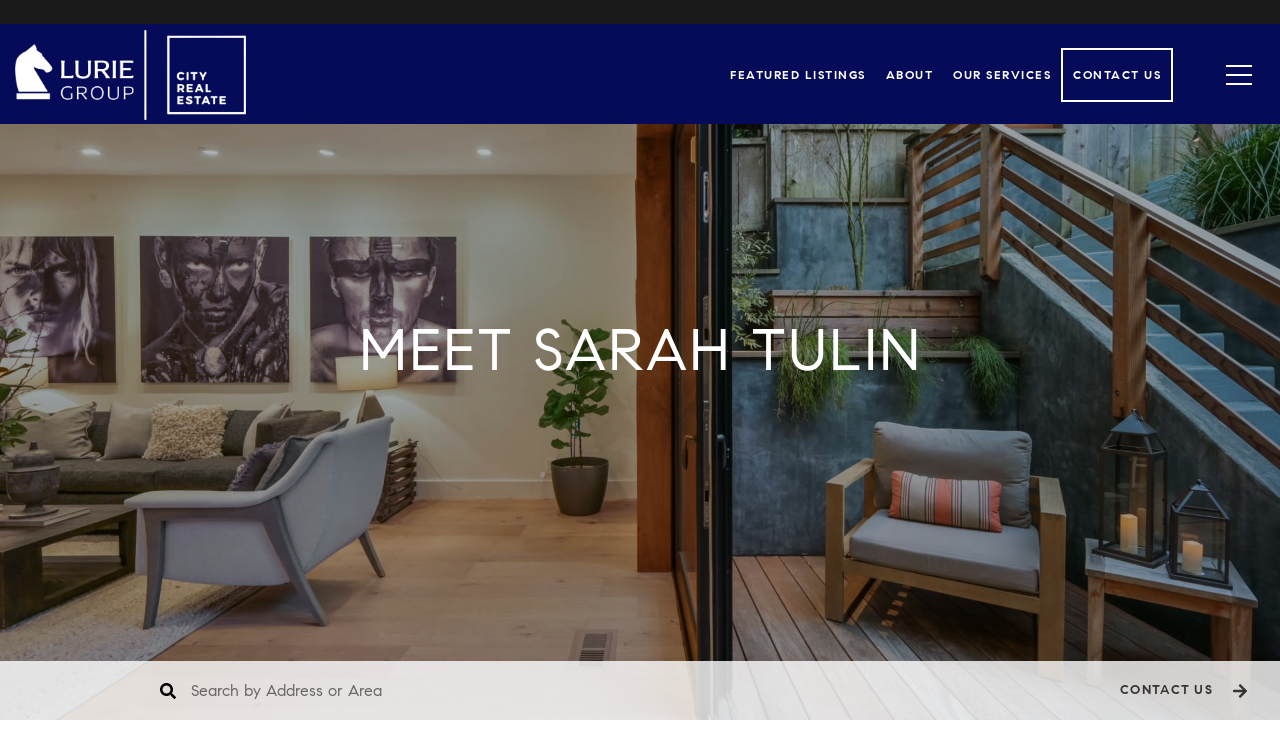

--- FILE ---
content_type: text/html; charset=utf-8
request_url: https://luriegroup.com/agent/sarah-tulin
body_size: 100689
content:
<!DOCTYPE html>
<html class="no-js" lang=en>
<head>
    <meta charset="utf-8">
    <meta http-equiv="x-ua-compatible" content="ie=edge">
    <meta name="viewport" content="width=device-width, initial-scale=1.0">
    <meta name="twitter:card" content="summary_large_image">
        <title>Crafting Real Estate Dreams: A Unique Journey with Sarah Tulin | San Francisco Real Estate Agents</title>
        <meta property="og:title" content="Crafting Real Estate Dreams: A Unique Journey with Sarah Tulin | San Francisco Real Estate Agents">
        <meta name="twitter:title" content="Crafting Real Estate Dreams: A Unique Journey with Sarah Tulin | San Francisco Real Estate Agents">
        <meta name="description" content="In the realm of real estate, Sarah Tulin stands as a passionate advocate, driven by the commitment to surpass expectations and transform property aspirations into tangible reality. The journey into real estate commenced unconventionally in 2016 when sh...">
        <meta property="og:description" content="In the realm of real estate, Sarah Tulin stands as a passionate advocate, driven by the commitment to surpass expectations and transform property aspirations into tangible reality. The journey into real estate commenced unconventionally in 2016 when sh...">
        <meta name="twitter:description" content="In the realm of real estate, Sarah Tulin stands as a passionate advocate, driven by the commitment to surpass expectations and transform property aspirations into tangible reality. The journey into...">
        <meta property="og:image" content="https://media-production.lp-cdn.com/cdn-cgi/image/format&#x3D;auto,quality&#x3D;85,fit&#x3D;scale-down,width&#x3D;960/https://media-production.lp-cdn.com/media/bixaa1ujeq4gxfgs6sv1">
        <meta name="twitter:image" content="https://media-production.lp-cdn.com/cdn-cgi/image/format&#x3D;auto,quality&#x3D;85,fit&#x3D;scale-down,width&#x3D;960/https://media-production.lp-cdn.com/media/bixaa1ujeq4gxfgs6sv1">
        <meta property="og:url" content="https://luriegroup.com/agent/sarah-tulin">
        <link rel="canonical" href="https://luriegroup.com/agent/sarah-tulin">
    <script>(function(html){html.className = html.className.replace(/\bno-js\b/,'js')})(document.documentElement);</script>
    <link rel="preconnect" href="https://fonts.googleapis.com">
    <link rel="preconnect" href="https://fonts.gstatic.com" crossorigin>
    <style>@font-face {font-family: 'CompassSans';src: url('https://s3-us-west-2.amazonaws.com/static-lp/fonts/compass/CompassSans/CompassSans-Regular.woff2') format('woff2'),url('https://s3-us-west-2.amazonaws.com/static-lp/fonts/compass/CompassSans/CompassSans-Regular.woff') format('woff');font-weight: 400;font-style: normal;}@font-face {font-family: 'CompassSans';src: url('https://s3-us-west-2.amazonaws.com/static-lp/fonts/compass/CompassSans/CompassSans-Italic.woff2') format('woff2'),url('https://s3-us-west-2.amazonaws.com/static-lp/fonts/compass/CompassSans/CompassSans-Italic.woff') format('woff');font-weight: 400;font-style: italic;}@font-face {font-family: 'CompassSans';src: url('https://s3-us-west-2.amazonaws.com/static-lp/fonts/compass/CompassSans/CompassSans-Medium.woff2') format('woff2'),url('https://s3-us-west-2.amazonaws.com/static-lp/fonts/compass/CompassSans/CompassSans-Medium.woff') format('woff');font-weight: 500;font-style: normal;}@font-face {font-family: 'CompassSans';src: url('https://s3-us-west-2.amazonaws.com/static-lp/fonts/compass/CompassSans/CompassSans-MediumItalic.woff2') format('woff2'),url('https://s3-us-west-2.amazonaws.com/static-lp/fonts/compass/CompassSans/CompassSans-MediumItalic.woff') format('woff');font-weight: 500;font-style: italic;}@font-face {font-family: 'CompassSans';src: url('https://s3-us-west-2.amazonaws.com/static-lp/fonts/compass/CompassSans/CompassSans-Bold.woff2') format('woff2'),url('https://s3-us-west-2.amazonaws.com/static-lp/fonts/compass/CompassSans/CompassSans-Bold.woff') format('woff');font-weight: 700;font-style: normal;}@font-face {font-family: 'CompassSans';src: url('https://s3-us-west-2.amazonaws.com/static-lp/fonts/compass/CompassSans/CompassSans-BoldItalic.woff2') format('woff2'),url('https://s3-us-west-2.amazonaws.com/static-lp/fonts/compass/CompassSans/CompassSans-BoldItalic.woff') format('woff');font-weight: 700;font-style: italic;}@font-face {font-family: 'CompassSans';src: url('https://s3-us-west-2.amazonaws.com/static-lp/fonts/compass/CompassSans/CompassSans-Medium.woff2') format('woff2'),url('https://s3-us-west-2.amazonaws.com/static-lp/fonts/compass/CompassSans/CompassSans-Medium.woff') format('woff');font-weight: 600;font-style: normal;}@font-face {font-family: 'CompassSans';src: url('https://s3-us-west-2.amazonaws.com/static-lp/fonts/compass/CompassSans/CompassSans-MediumItalic.woff2') format('woff2'),url('https://s3-us-west-2.amazonaws.com/static-lp/fonts/compass/CompassSans/CompassSans-MediumItalic.woff') format('woff');font-weight: 600;font-style: italic;}</style>
    <link rel="preload" href="https://cdnjs.cloudflare.com/ajax/libs/ion-rangeslider/2.3.1/css/ion.rangeSlider.min.css" as="style" onload="this.onload=null;this.rel='stylesheet'">
    <noscript><link rel="stylesheet" href="https://cdnjs.cloudflare.com/ajax/libs/ion-rangeslider/2.3.1/css/ion.rangeSlider.min.css"></noscript>
    <link rel="icon" type="image/x-icon" href="/favicon.ico">
    <link rel="icon" type="image/png" sizes="16x16" href="/favicon-16x16.png">
    <link rel="icon" type="image/png" sizes="32x32" href="/favicon-32x32.png">
    <link rel="icon" type="image/png" sizes="48x48" href="/favicon-48x48.png">
    <style id="global-css">:root{--global-primary-font-family:CompassSans,sans-serif;--global-primary-font-family-short:CompassSans;--global-secondary-font-family:CompassSans,sans-serif;--global-secondary-font-family-short:CompassSans;--global-body-padding:0px;--global-background-color:#fff;--global-body-font-size:16px;--global-h1-font-size:58px;--global-h2-font-size:34px;--global-h3-font-size:26px;--global-h4-font-size:21px;--global-h5-font-size:17px;--global-h6-font-size:16px;--global-section-padding:96px;}@media (max-width: 768px){:root{--global-section-padding:64px;}}body{padding:0px;background-color:#fff;font-family:CompassSans,sans-serif;font-size:16px;}@media (min-width: 768px){body{padding:0px 0px 0px 0px;}}h1,h2,h3,h4,h5,h6,button{font-family:CompassSans,sans-serif;}h1{font-size:58px;}h2{font-size:34px;}h3{font-size:26px;}h4{font-size:21px;}h5{font-size:17px;}h6{font-size:16px;}</style>
        <link rel="stylesheet" type="text/css" href="https://styles.luxurypresence.com/producer/index.css" />
    <style id="website-css">@import url('https://fonts.googleapis.com/css?family=Karla|Playfair+Display');section:not(#any) .featured-testimonials .featured-testimonials__left .slick-links-nav li+li::before{content:'';background-color:#FFFFFF;}section:not(#any) .featured-properties-header .slick-links-nav .spacer{background-color:#000;}.featured-properties-section .link--white{color:#000;}.featured-properties-section .btn--primary-light:hover{color:#fff;background-color:#000;}.featured-properties-section .btn--primary-light{border-color:#000;color:#000;}.featured-properties-section .slick-links-nav .spacer{background-color:#000;}section:not(#any) .featured-neighborhoods-section .featured-team-header .link--white{color:#484848;}section:not(#any) .redesign .link--white::before{content:'';background-color:#484848;}section:not(#any) .featured-neighborhoods .featured-neighborhoods__slide .featured-neighborhoods__title::before{background-color:#000;}section:not(#any) .featured-team-header .slick-links-nav .spacer{background-color:#000;}section:not(#any) .neighborhood-list-item p:before{background-color:#000;}section:not(#any) .featured-neighborhoods-section .btn--primary-light{border-color:#000;color:#000;}section:not(#any) .featured-neighborhoods-section .btn--primary-light:hover{border-color:#000;color:#fff;background-color:#000;}footer .redesign{font-size:12px;}section:not(#any) .properties-grid-element a.btn--primary{border:2px solid black;padding:20px 46px;font-weight:600;}section:not(#any) .properties-grid-element a.btn--primary:hover{color:#fff;-webkit-transform:2s;-moz-transform:2s;-ms-transform:2s;transform:2s;background-color:#000;}body:not(#any-id) #global-navbar{background-color:rgb(26, 26, 26)!important;}body:not(#any-id) #global-navbar .header{margin-top:0;}#global-navbar div.logo{max-width:320px;max-height:100px;}#global-navbar .logo__img{max-width:320px;max-height:90px;}.redesign .pagination-container .paginationjs ul li a{margin-right:5px;}@media (max-width:768px){#modal-global-contact-us .contact-form .info-zone .type_user{margin-bottom:28px!important;}}@media (max-width: 767px){#global-footer>div>div>div.info-wrap>div>div:nth-child(1){margin-bottom:20px;}}.redesign .btn--small{padding:20px 46px;}.lp-btn{padding:20px 46px;}nav#global-navbar .header{background:#050A59!important;}@media(min-width: 768px){#global-navbar .header .navigation .navigation__item:last-child{border:2px solid #fff;}#global-navbar .header .navigation .navigation__item:last-child:hover{background:#fff;color:#000;transition-delay:.15s;}#global-navbar .header .navigation li.navigation__item:last-child a span:after{background:transparent;}#global-navbar .header .hamburger{margin-left:40px;}}#global-footer{background:linear-gradient(180deg, rgba(5,10,89,1) 0%, rgba(0,0,0,1) 100%);}h1{text-transform:uppercase;letter-spacing:2px;}h2{text-transform:uppercase;letter-spacing:2px;}h3{text-transform:uppercase;letter-spacing:2px;}div#global-sidemenu.sidemenu a{text-transform:uppercase;}div#global-sidemenu.sidemenu button{text-transform:uppercase;}#global-navbar .navigation__link{text-transform:uppercase;}#global-footer .site-footer__col-title{text-transform:uppercase;}#global-footer .footer-navigation__link{text-transform:uppercase;}#modal-global-contact-us .contact-form__title2{text-transform:uppercase;}#modal-global-contact-us .contact-form__title1{text-transform:uppercase;}#modal-global-contact-us .contact-form__description{text-transform:uppercase;}footer#global-footer div.text_footer.first_text_footer div.images_box{max-width:250px;}footer#global-footer div.text_footer.first_text_footer div.images_box .img_size{height:90px!important;}</style>
    <style id="wow-hide-elements">.wow{visibility:hidden!important}</style>
        <style id="page-css">
            #section-05347d35-6c66-4629-81fd-719d97ff3f65{color:#ffffff;--fontColor:#ffffff;--fontColor_H:0;--fontColor_S:0%;--fontColor_L:100%;--fontColor_A:1;--fontColor_darkenDir:-1;--bgColor:#000000;--bgColor_H:0;--bgColor_S:0%;--bgColor_L:0%;--bgColor_A:1;--bgColor_darkenDir:1;background-color:#000000;--gradient-color:var(--overlay-color, rgba(0, 0, 0, 0.30));background-image:linear-gradient(var(--gradient-color), var(--gradient-color)),url('https://media-production.lp-cdn.com/media/ec7a6569-08b3-432c-b830-5da389aab14d');background-repeat:no-repeat;-webkit-background-position:center;background-position:center;-webkit-background-size:cover;background-size:cover;}#section-05347d35-6c66-4629-81fd-719d97ff3f65 .agent-intro{height:100vh;display:-webkit-box;display:-webkit-flex;display:-ms-flexbox;display:flex;-webkit-align-items:center;-webkit-box-align:center;-ms-flex-align:center;align-items:center;-webkit-box-pack:center;-ms-flex-pack:center;-webkit-justify-content:center;justify-content:center;text-align:center;-webkit-background-size:cover;background-size:cover;background-repeat:no-repeat;-webkit-background-position:center;background-position:center;}#section-05347d35-6c66-4629-81fd-719d97ff3f65 .agent-intro h1{margin:0 0 20px;}@media(max-width: 768px){#section-05347d35-6c66-4629-81fd-719d97ff3f65 .agent-intro h1{margin-bottom:12px;}}#section-05347d35-6c66-4629-81fd-719d97ff3f65 .agent-intro h4{margin:0 auto;max-width:724px;}#section-1ee3658f-5126-4ebb-8e5c-de2390683e15{color:#000;--fontColor:#000;--fontColor_H:0;--fontColor_S:0%;--fontColor_L:0%;--fontColor_A:1;--fontColor_darkenDir:1;--bgColor:rgba(255, 255, 255, 0.8);--bgColor_H:0;--bgColor_S:0%;--bgColor_L:100%;--bgColor_A:0.8;--bgColor_darkenDir:-1;background-color:rgba(255, 255, 255, 0.8);}#section-1ee3658f-5126-4ebb-8e5c-de2390683e15 .contact-section{font-family:var(--global-primary-font-family);}#section-1ee3658f-5126-4ebb-8e5c-de2390683e15{-webkit-transition:all 0.5s cubic-bezier(0.23, 1, 0.32, 1);transition:all 0.5s cubic-bezier(0.23, 1, 0.32, 1);margin-top:-59px;overflow:visible;z-index:2;}#section-1ee3658f-5126-4ebb-8e5c-de2390683e15#section-temp{margin-top:0;}#section-1ee3658f-5126-4ebb-8e5c-de2390683e15.sticky{position:-webkit-sticky;position:sticky;z-index:101;}#section-1ee3658f-5126-4ebb-8e5c-de2390683e15.opened{z-index:1100;}#section-1ee3658f-5126-4ebb-8e5c-de2390683e15 .search-bar{display:block;opacity:1;padding:1em 0;position:relative;z-index:3;height:59px;color:inherit;}#section-1ee3658f-5126-4ebb-8e5c-de2390683e15 .search-bar .search-bar-wrapper{text-align:left;display:-webkit-box;display:-webkit-flex;display:-ms-flexbox;display:flex;-webkit-box-pack:center;-ms-flex-pack:center;-webkit-justify-content:center;justify-content:center;}#section-1ee3658f-5126-4ebb-8e5c-de2390683e15 .search-bar .search-bar-wrapper .search-input-container{-webkit-flex-basis:75%;-ms-flex-preferred-size:75%;flex-basis:75%;}#section-1ee3658f-5126-4ebb-8e5c-de2390683e15 .search-bar .search-bar-wrapper .search-input-container .search-icon{margin-right:0.5em;}#section-1ee3658f-5126-4ebb-8e5c-de2390683e15 .search-bar .search-bar-wrapper .search-input-container .search-input{z-index:2;margin-right:2em;outline:none;border:none;padding-bottom:calc(0.2em + 1px);width:50%;background-color:transparent;color:inherit;}#section-1ee3658f-5126-4ebb-8e5c-de2390683e15 .search-bar .contact-section{display:-webkit-box;display:-webkit-flex;display:-ms-flexbox;display:flex;-webkit-align-items:center;-webkit-box-align:center;-ms-flex-align:center;align-items:center;padding:0 1em;cursor:pointer;border-left:1px solid #282828;position:absolute;right:0;top:0;bottom:0;background:none;color:inherit;border:none;outline:none;cursor:pointer;}#section-1ee3658f-5126-4ebb-8e5c-de2390683e15 .search-bar .contact-section .link-content{display:-webkit-box;display:-webkit-flex;display:-ms-flexbox;display:flex;opacity:0.75;padding:1em;-webkit-align-items:center;-webkit-box-align:center;-ms-flex-align:center;align-items:center;}#section-1ee3658f-5126-4ebb-8e5c-de2390683e15 .search-bar .contact-section .link-content .link-label{padding:1px 6px;font-size:13px;margin-right:1em;font-weight:bold;letter-spacing:0.1em;text-transform:uppercase;}@media (max-width: 768px){#section-1ee3658f-5126-4ebb-8e5c-de2390683e15 .search-bar .link-label{display:none;}}@media Screen and (max-width: 767px){#section-1ee3658f-5126-4ebb-8e5c-de2390683e15 .search-bar .search-bar-wrapper .search-input-container .search-input{width:75%;}}#section-1ee3658f-5126-4ebb-8e5c-de2390683e15 .search-result-container{position:absolute;bottom:58px;z-index:101;width:100%;color:inherit;background:none;visibility:hidden;opacity:0;-webkit-transition:visibility 200ms,opacity 200ms;transition:visibility 200ms,opacity 200ms;}@media (max-width: 768px){#section-1ee3658f-5126-4ebb-8e5c-de2390683e15 .search-result-container{width:100%;}}#section-1ee3658f-5126-4ebb-8e5c-de2390683e15 .search-result-container.show{visibility:visible;opacity:1;}#section-1ee3658f-5126-4ebb-8e5c-de2390683e15 .search-result-container.at-bottom{top:56px;bottom:unset;}#section-1ee3658f-5126-4ebb-8e5c-de2390683e15 .search-result-container.at-bottom .height-limited{max-height:calc(100vh - 150px);}#section-1ee3658f-5126-4ebb-8e5c-de2390683e15 .search-result-container .container{display:-webkit-box;display:-webkit-flex;display:-ms-flexbox;display:flex;max-width:80%;margin-left:auto;margin-right:auto;}#section-1ee3658f-5126-4ebb-8e5c-de2390683e15 .search-result-container .container h6{padding-bottom:10px;margin-bottom:0;font-size:12px;font-family:var(--global-secondary-font-family);}#section-1ee3658f-5126-4ebb-8e5c-de2390683e15 .search-result-container .container a{-webkit-text-decoration:none;text-decoration:none;color:inherit;}@media (max-width: 768px){#section-1ee3658f-5126-4ebb-8e5c-de2390683e15 .search-result-container .container{-webkit-flex-direction:column;-ms-flex-direction:column;flex-direction:column;}}#section-1ee3658f-5126-4ebb-8e5c-de2390683e15 .search-result-container .height-limited{overflow-y:auto;}#section-1ee3658f-5126-4ebb-8e5c-de2390683e15 .search-result-container .address-results{display:none;padding:30px;width:50%;background:#000;-webkit-transition:opacity 200ms;transition:opacity 200ms;-webkit-flex:1 1 50%;-ms-flex:1 1 50%;flex:1 1 50%;}@media (max-width: 768px){#section-1ee3658f-5126-4ebb-8e5c-de2390683e15 .search-result-container .address-results{width:100%;-webkit-flex:initial;-ms-flex:initial;flex:initial;}}#section-1ee3658f-5126-4ebb-8e5c-de2390683e15 .search-result-container .address-search{padding:30px;width:50%;background:#000;-webkit-transition:opacity 200ms;transition:opacity 200ms;-webkit-flex:1 1 50%;-ms-flex:1 1 50%;flex:1 1 50%;}@media (max-width: 768px){#section-1ee3658f-5126-4ebb-8e5c-de2390683e15 .search-result-container .address-search{width:100%;-webkit-flex:initial;-ms-flex:initial;flex:initial;}}#section-1ee3658f-5126-4ebb-8e5c-de2390683e15 .search-result-container .neighborhood-search,#section-1ee3658f-5126-4ebb-8e5c-de2390683e15 .search-result-container .area-search{padding:30px;width:25%;background:#000;margin-left:2px;-webkit-transition:opacity 200ms;transition:opacity 200ms;-webkit-flex:1 1 25%;-ms-flex:1 1 25%;flex:1 1 25%;}@media (max-width: 768px){#section-1ee3658f-5126-4ebb-8e5c-de2390683e15 .search-result-container .neighborhood-search,#section-1ee3658f-5126-4ebb-8e5c-de2390683e15 .search-result-container .area-search{display:none;-webkit-flex:initial;-ms-flex:initial;flex:initial;}}#section-1ee3658f-5126-4ebb-8e5c-de2390683e15 .search-result-container .item-container{float:left;width:50%;min-width:190px;padding-right:10px;}#section-1ee3658f-5126-4ebb-8e5c-de2390683e15 .search-result-container .item-container >.link-container{min-width:100px;display:inline-block;}#section-1ee3658f-5126-4ebb-8e5c-de2390683e15 .search-result-container .result-container{margin-bottom:20px;background:inherit;}#section-1ee3658f-5126-4ebb-8e5c-de2390683e15 .search-result-container .result-container h6{padding-bottom:20px;}#section-1ee3658f-5126-4ebb-8e5c-de2390683e15 .search-result-container .result-container .result{display:block;font-size:15px;}#section-1ee3658f-5126-4ebb-8e5c-de2390683e15 .search-result-container .place-link{cursor:pointer;}#section-1ee3658f-5126-4ebb-8e5c-de2390683e15 .search-result-container .link-container{display:block;margin-top:10px;cursor:pointer;}#section-1ee3658f-5126-4ebb-8e5c-de2390683e15 .search-result-container .link-container i{margin-right:1em;}#section-1ee3658f-5126-4ebb-8e5c-de2390683e15 .search-result-container .link-container span{display:inline-block;font-size:15px;}#section-1ee3658f-5126-4ebb-8e5c-de2390683e15 .search-result-container .links{display:-webkit-box;display:-webkit-flex;display:-ms-flexbox;display:flex;-webkit-flex-direction:column;-ms-flex-direction:column;flex-direction:column;-webkit-align-items:flex-start;-webkit-box-align:flex-start;-ms-flex-align:flex-start;align-items:flex-start;}#section-304069e1-848b-4e6c-a956-1a5f00420986{color:#000;--fontColor:#000;--fontColor_H:0;--fontColor_S:0%;--fontColor_L:0%;--fontColor_A:1;--fontColor_darkenDir:1;--bgColor:#fff;--bgColor_H:0;--bgColor_S:0%;--bgColor_L:100%;--bgColor_A:1;--bgColor_darkenDir:-1;background-color:#fff;}@media (max-width: 767px){#section-304069e1-848b-4e6c-a956-1a5f00420986 div.agent-content .socials--light-grey>li:not(:last-child){padding-right:10px!important;}}#section-304069e1-848b-4e6c-a956-1a5f00420986 .agent-content:not(#any){padding-bottom:20px;}@media (max-width:768px){#section-304069e1-848b-4e6c-a956-1a5f00420986 div.agent-content .agent-content__header__about--mobile{margin-bottom:20px;}}#section-304069e1-848b-4e6c-a956-1a5f00420986 div.redesign .lp-btn.lp-btn--dark.lp-btn--outline{border-color:#000;color:#000;}#section-304069e1-848b-4e6c-a956-1a5f00420986 div.redesign .lp-btn.lp-btn--dark.lp-btn--outline:hover{background-color:#000;color:#fff;}#section-304069e1-848b-4e6c-a956-1a5f00420986 div.redesign .socials--light-grey .socials__link{background:transparent;color:#000;border-color:#000;}#section-304069e1-848b-4e6c-a956-1a5f00420986 div.redesign .socials--light-grey .socials__link:hover{background:#000;color:#fff;border-color:#000;}#section-304069e1-848b-4e6c-a956-1a5f00420986 .agent-content{padding-top:80px;padding-bottom:80px;}@media (max-width: 992px){#section-304069e1-848b-4e6c-a956-1a5f00420986 .agent-content{padding-top:25px;padding-bottom:25px;}}#section-304069e1-848b-4e6c-a956-1a5f00420986 .agent-content__header{display:-webkit-box;display:-webkit-flex;display:-ms-flexbox;display:flex;}@media (max-width: 992px){#section-304069e1-848b-4e6c-a956-1a5f00420986 .agent-content__header{-webkit-flex-direction:column;-ms-flex-direction:column;flex-direction:column;}}#section-304069e1-848b-4e6c-a956-1a5f00420986 .agent-content__header__image{margin-right:81px;width:350px;margin-bottom:50px;}@media (max-width: 992px){#section-304069e1-848b-4e6c-a956-1a5f00420986 .agent-content__header__image{margin-bottom:15px;width:100%;text-align:center;}}#section-304069e1-848b-4e6c-a956-1a5f00420986 .agent-content__header__image img{height:350px;width:350px;object-fit:cover;}#section-304069e1-848b-4e6c-a956-1a5f00420986 .agent-content__header__about--mobile{display:none;}@media (max-width: 992px){#section-304069e1-848b-4e6c-a956-1a5f00420986 .agent-content__header__about--mobile{display:-webkit-box;display:-webkit-flex;display:-ms-flexbox;display:flex;-webkit-box-pack:center;-ms-flex-pack:center;-webkit-justify-content:center;justify-content:center;-webkit-align-items:center;-webkit-box-align:center;-ms-flex-align:center;align-items:center;}#section-304069e1-848b-4e6c-a956-1a5f00420986 .agent-content__header__about--mobile svg{width:43px;height:43px;border:2px solid #000000;padding:10px;margin:0 10px;display:-webkit-box;display:-webkit-flex;display:-ms-flexbox;display:flex;-webkit-box-pack:center;-ms-flex-pack:center;-webkit-justify-content:center;justify-content:center;-webkit-align-items:center;-webkit-box-align:center;-ms-flex-align:center;align-items:center;}}@media (max-width: 992px){#section-304069e1-848b-4e6c-a956-1a5f00420986 .agent-content__header__about--desktop{display:none;}}@media (max-width: 992px){#section-304069e1-848b-4e6c-a956-1a5f00420986 .agent-content__header__about{text-align:center;}}#section-304069e1-848b-4e6c-a956-1a5f00420986 .agent-content__header__about h2{margin-bottom:0;}#section-304069e1-848b-4e6c-a956-1a5f00420986 .agent-content__header__about .contact{white-space:normal;display:inline-block;}#section-304069e1-848b-4e6c-a956-1a5f00420986 .agent-content__header__about .contact:first-child{margin-bottom:10px;}#section-304069e1-848b-4e6c-a956-1a5f00420986 .agent-content__header__about .position{white-space:normal;margin-bottom:20px;}#section-304069e1-848b-4e6c-a956-1a5f00420986 .agent-content__header__about .btn{margin-top:20px;}#section-304069e1-848b-4e6c-a956-1a5f00420986 .agent-content__body{overflow:visible!important;display:-webkit-box;display:-webkit-flex;display:-ms-flexbox;display:flex;}@media (max-width: 992px){#section-304069e1-848b-4e6c-a956-1a5f00420986 .agent-content__body{overflow:break-word;-webkit-flex-direction:column;-ms-flex-direction:column;flex-direction:column;}}#section-304069e1-848b-4e6c-a956-1a5f00420986 .agent-content__body__social-media{margin-right:81px;min-width:350px;}@media (max-width: 992px){#section-304069e1-848b-4e6c-a956-1a5f00420986 .agent-content__body__social-media{min-width:100%;}}#section-304069e1-848b-4e6c-a956-1a5f00420986 .agent-content__body__social-media h3{margin-bottom:30px;}@media (max-width: 992px){#section-304069e1-848b-4e6c-a956-1a5f00420986 .agent-content__body__social-media h3{margin-top:30px;text-align:center;}}#section-304069e1-848b-4e6c-a956-1a5f00420986 .agent-content__body__social-media__icons{list-style-type:none;}#section-304069e1-848b-4e6c-a956-1a5f00420986 .agent-content__body__social-media__icons >li{width:100%;}@media (max-width: 992px){#section-304069e1-848b-4e6c-a956-1a5f00420986 .agent-content__body__social-media__icons{display:-webkit-box;display:-webkit-flex;display:-ms-flexbox;display:flex;-webkit-box-pack:center;-ms-flex-pack:center;-webkit-justify-content:center;justify-content:center;-webkit-align-items:center;-webkit-box-align:center;-ms-flex-align:center;align-items:center;}#section-304069e1-848b-4e6c-a956-1a5f00420986 .agent-content__body__social-media__icons >li{width:auto;}#section-304069e1-848b-4e6c-a956-1a5f00420986 .agent-content__body__social-media__icons span.link{display:none;}}#section-304069e1-848b-4e6c-a956-1a5f00420986 .agent-content__body__social-media .socials__link,#section-304069e1-848b-4e6c-a956-1a5f00420986 .agent-content__body__social-media .lp-socials__link{margin:0;}#section-304069e1-848b-4e6c-a956-1a5f00420986 .agent-content__body__social-media a{display:-webkit-box;display:-webkit-flex;display:-ms-flexbox;display:flex;-webkit-align-items:center;-webkit-box-align:center;-ms-flex-align:center;align-items:center;margin-bottom:10px;}#section-304069e1-848b-4e6c-a956-1a5f00420986 .agent-content__body__social-media span.link{margin-left:10px;}#section-304069e1-848b-4e6c-a956-1a5f00420986 .agent-content__body__bio{margin-top:-100px;}@media (max-width: 992px){#section-304069e1-848b-4e6c-a956-1a5f00420986 .agent-content__body__bio{margin-top:50px;}}#section-304069e1-848b-4e6c-a956-1a5f00420986 .agent-content__body__bio p{white-space:normal;}#section-decc6ccf-c3be-48cb-94f3-364b7a6f2273{color:rgba(255, 255, 255, 1);--fontColor:rgba(255, 255, 255, 1);--fontColor_H:0;--fontColor_S:0%;--fontColor_L:100%;--fontColor_A:1;--fontColor_darkenDir:-1;--bgColor:#f8f8f8;--bgColor_H:0;--bgColor_S:0%;--bgColor_L:97%;--bgColor_A:1;--bgColor_darkenDir:-1;background-color:#f8f8f8;--gradient-color:var(--overlay-color, rgba(0, 0, 0, 0.5));background-image:linear-gradient(var(--gradient-color), var(--gradient-color)),url('https://media-production.lp-cdn.com/media/7ffb43a5-8214-4e02-bc89-f1242d6d4aa9');background-repeat:no-repeat;-webkit-background-position:center;background-position:center;-webkit-background-size:cover;background-size:cover;}#section-decc6ccf-c3be-48cb-94f3-364b7a6f2273 .featured-testimonials a.btn.btn--primary-dark{background-color:transparent;color:#FFFFFF;border-color:#FFFFFF;}#section-decc6ccf-c3be-48cb-94f3-364b7a6f2273 .featured-testimonials a.btn.btn--primary-dark:hover{background-color:#FFFFFF;color:#000;}#section-decc6ccf-c3be-48cb-94f3-364b7a6f2273 .featured-testimonials span.link.feature.prev.slick-arrow{color:#FFFFFF;}#section-decc6ccf-c3be-48cb-94f3-364b7a6f2273 .featured-testimonials span.link.feature.next.slick-arrow{color:#FFFFFF;}#section-decc6ccf-c3be-48cb-94f3-364b7a6f2273 .featured-testimonials span.link.feature.next.slick-arrow:after{background-color:#FFFFFF;}#section-decc6ccf-c3be-48cb-94f3-364b7a6f2273 .featured-testimonials span.link.feature.prev.slick-arrow:after{background-color:#FFFFFF;}#section-decc6ccf-c3be-48cb-94f3-364b7a6f2273 .redesign li+li:before{background-color:#FFFFFF;}#section-decc6ccf-c3be-48cb-94f3-364b7a6f2273 .featured-testimonials .featured-testimonials__left .slick-links-nav li+li:before{background-color:#FFF;}#section-decc6ccf-c3be-48cb-94f3-364b7a6f2273 .slick-links-nav li+li:before{background-color:#fff;}#section-decc6ccf-c3be-48cb-94f3-364b7a6f2273 div.featured-testimonials{padding:75px 0;}#section-decc6ccf-c3be-48cb-94f3-364b7a6f2273.parallax-enabled{-webkit-clip-path:polygon(0px 0px, 100% 0%, 100% 100%, 0% 100%);clip-path:polygon(0px 0px, 100% 0%, 100% 100%, 0% 100%);}#section-decc6ccf-c3be-48cb-94f3-364b7a6f2273.parallax-enabled>div.video-wrapper{position:fixed;left:0;top:0;width:100vw;height:100vh;z-index:-9999;}#section-decc6ccf-c3be-48cb-94f3-364b7a6f2273.parallax-enabled .featured-testimonials:before{display:block;content:'';left:0;top:0;width:100%;background:var(--sectionBackground) center no-repeat;-webkit-background-size:cover;background-size:cover;position:fixed;z-index:-1;height:100%;}#section-decc6ccf-c3be-48cb-94f3-364b7a6f2273 .featured-testimonials{padding:140px 0;position:relative;max-height:100vh;}@media(max-width: 768px){#section-decc6ccf-c3be-48cb-94f3-364b7a6f2273 .featured-testimonials{padding:40px 0;max-height:unset;}}#section-decc6ccf-c3be-48cb-94f3-364b7a6f2273 .featured-testimonials .container{max-width:1300px;}#section-decc6ccf-c3be-48cb-94f3-364b7a6f2273 .featured-testimonials .container:after{content:'';clear:both;display:block;}#section-decc6ccf-c3be-48cb-94f3-364b7a6f2273 .featured-testimonials .slick-arrow:not(.slick-disabled){cursor:pointer;}#section-decc6ccf-c3be-48cb-94f3-364b7a6f2273 .featured-testimonials .featured-testimonials__left{text-align:right;padding-right:45px;max-width:500px;width:100%;float:left;}@media(max-width: 991px){#section-decc6ccf-c3be-48cb-94f3-364b7a6f2273 .featured-testimonials .featured-testimonials__left{max-width:350px;width:inherit;padding-right:30px;}}@media(max-width: 768px){#section-decc6ccf-c3be-48cb-94f3-364b7a6f2273 .featured-testimonials .featured-testimonials__left{text-align:center;padding-right:0;margin-bottom:30px;float:none;max-width:100%;}}#section-decc6ccf-c3be-48cb-94f3-364b7a6f2273 .featured-testimonials .featured-testimonials__left h2{margin:0 0 15px;width:100%;}#section-decc6ccf-c3be-48cb-94f3-364b7a6f2273 .featured-testimonials .featured-testimonials__left .slick-links-nav{display:inline-block;list-style:none;vertical-align:top;margin:0;padding:0;white-space:nowrap;}#section-decc6ccf-c3be-48cb-94f3-364b7a6f2273 .featured-testimonials .featured-testimonials__left .slick-links-nav li{display:inline-block;vertical-align:top;}#section-decc6ccf-c3be-48cb-94f3-364b7a6f2273 .featured-testimonials .featured-testimonials__left .slick-links-nav .separator{margin-left:40px;position:relative;pointer-events:none;}#section-decc6ccf-c3be-48cb-94f3-364b7a6f2273 .featured-testimonials .featured-testimonials__left .slick-links-nav .separator:before{content:'';position:absolute;left:-23px;width:1px;height:10px;margin-top:-5px;top:50%;background-color:currentColor;}#section-decc6ccf-c3be-48cb-94f3-364b7a6f2273 .featured-testimonials .featured-testimonials__left .slick-links-nav .link.slick-disabled:hover{color:inherit;}#section-decc6ccf-c3be-48cb-94f3-364b7a6f2273 .featured-testimonials .featured-testimonials__left .slick-links-nav .link.slick-disabled:before,#section-decc6ccf-c3be-48cb-94f3-364b7a6f2273 .featured-testimonials .featured-testimonials__left .slick-links-nav .link.slick-disabled:after{opacity:0;color:inherit;background-color:inherit;}#section-decc6ccf-c3be-48cb-94f3-364b7a6f2273 .featured-testimonials .featured-testimonials__right{padding-left:45px;max-width:700px;overflow:hidden;}@media(max-width: 991px){#section-decc6ccf-c3be-48cb-94f3-364b7a6f2273 .featured-testimonials .featured-testimonials__right{padding-left:30px;}}@media(max-width: 768px){#section-decc6ccf-c3be-48cb-94f3-364b7a6f2273 .featured-testimonials .featured-testimonials__right{overflow:visible;padding-left:0;}}#section-decc6ccf-c3be-48cb-94f3-364b7a6f2273 .featured-testimonials__slider{border-left:solid 1px #d5d5d5;margin-left:-45px;padding-left:45px;margin-bottom:40px;}@media(max-width: 991px){#section-decc6ccf-c3be-48cb-94f3-364b7a6f2273 .featured-testimonials__slider{margin-left:-30px;padding-left:30px;}}@media(max-width: 768px){#section-decc6ccf-c3be-48cb-94f3-364b7a6f2273 .featured-testimonials__slider{margin-left:0;padding:0;margin-bottom:30px;border:none;}}#section-decc6ccf-c3be-48cb-94f3-364b7a6f2273 .featured-testimonials__slider blockquote{margin:0 0 25px;white-space:pre-line;}#section-decc6ccf-c3be-48cb-94f3-364b7a6f2273 .featured-testimonials__slider cite{font-weight:bold;font-size:14px;line-height:18px;text-transform:uppercase;font-style:normal;}#section-decc6ccf-c3be-48cb-94f3-364b7a6f2273 .featured-testimonials__slider .slick-slide{vertical-align:top;}#section-decc6ccf-c3be-48cb-94f3-364b7a6f2273 .featured-testimonials__slider:not(.slick-initialized){display:-webkit-box;display:-webkit-flex;display:-ms-flexbox;display:flex;}#section-decc6ccf-c3be-48cb-94f3-364b7a6f2273 .featured-testimonials__slider:not(.slick-initialized) li:not(:first-child){display:none;}#section-7736d1ba-27a1-4c2a-a1a4-8b45379ea921{color:rgba(0, 0, 0, 1);--fontColor:rgba(0, 0, 0, 1);--fontColor_H:0;--fontColor_S:0%;--fontColor_L:0%;--fontColor_A:1;--fontColor_darkenDir:1;--bgColor:rgba(241, 241, 241, 1);--bgColor_H:0;--bgColor_S:0%;--bgColor_L:95%;--bgColor_A:1;--bgColor_darkenDir:-1;background-color:rgba(241, 241, 241, 1);}#section-7736d1ba-27a1-4c2a-a1a4-8b45379ea921 .f-press__container .slick-arrow{color:#000!important;}#section-7736d1ba-27a1-4c2a-a1a4-8b45379ea921 .f-press__container .slick-arrow:hover{color:#000!important;}#section-7736d1ba-27a1-4c2a-a1a4-8b45379ea921 div.f-press__container{padding-bottom:60px;padding-top:80px;}#section-7736d1ba-27a1-4c2a-a1a4-8b45379ea921 .f-press__btn{background-color:#000;color:#fff;}#section-7736d1ba-27a1-4c2a-a1a4-8b45379ea921 .f-press__container{max-width:91%;margin:0 auto;padding:165px 0;}@media (max-width: 767px){#section-7736d1ba-27a1-4c2a-a1a4-8b45379ea921 .f-press__container{padding:96px 0;}}#section-7736d1ba-27a1-4c2a-a1a4-8b45379ea921 .f-press__title{padding-left:160px;padding-right:160px;margin:0;text-align:center;}@media (max-width: 767px){#section-7736d1ba-27a1-4c2a-a1a4-8b45379ea921 .f-press__title{padding:0;}}#section-7736d1ba-27a1-4c2a-a1a4-8b45379ea921 .f-press__title-wrap{position:relative;margin-bottom:24px;}#section-7736d1ba-27a1-4c2a-a1a4-8b45379ea921 .f-press__arrows{position:absolute;right:0;top:50%;-webkit-transform:translateY(-50%);-moz-transform:translateY(-50%);-ms-transform:translateY(-50%);transform:translateY(-50%);}#section-7736d1ba-27a1-4c2a-a1a4-8b45379ea921 .f-press__arrows span{margin:0 15px;}#section-7736d1ba-27a1-4c2a-a1a4-8b45379ea921 .f-press__arrow{font-family:var(--global-secondary-font-family);line-height:1;background-color:transparent;color:inherit;font-weight:700;font-size:14px;letter-spacing:1.5px;border:none;cursor:pointer;-webkit-transition:0.2s all ease;transition:0.2s all ease;position:relative;padding:0;}#section-7736d1ba-27a1-4c2a-a1a4-8b45379ea921 .f-press__arrow:after{display:block;position:absolute;bottom:-2px;left:0;content:'';width:0;height:1px;background-color:#c6c6c6;-webkit-transition:0.2s all ease;transition:0.2s all ease;}#section-7736d1ba-27a1-4c2a-a1a4-8b45379ea921 .f-press__arrow:hover{color:#c6c6c6;}#section-7736d1ba-27a1-4c2a-a1a4-8b45379ea921 .f-press__arrow:hover:after{width:100%;}#section-7736d1ba-27a1-4c2a-a1a4-8b45379ea921 .f-press__arrow:focus{outline:none;}#section-7736d1ba-27a1-4c2a-a1a4-8b45379ea921 .f-press__description{max-width:700px;text-align:center;margin:0 auto 50px;line-height:1.63;font-size:16px;}#section-7736d1ba-27a1-4c2a-a1a4-8b45379ea921 .f-press__carousel-container{margin:0 -46px;}@media (max-width: 767px){#section-7736d1ba-27a1-4c2a-a1a4-8b45379ea921 .f-press__carousel-container{margin:0;}}#section-7736d1ba-27a1-4c2a-a1a4-8b45379ea921 .f-press__item{padding:0 46px;}@media (max-width: 767px){#section-7736d1ba-27a1-4c2a-a1a4-8b45379ea921 .f-press__item{padding:0;margin-bottom:50px;display:block;}#section-7736d1ba-27a1-4c2a-a1a4-8b45379ea921 .f-press__item:nth-child(n+4){display:none;}}#section-7736d1ba-27a1-4c2a-a1a4-8b45379ea921 .f-press__item:hover .f-press__item-title{-webkit-text-decoration:underline;text-decoration:underline;}#section-7736d1ba-27a1-4c2a-a1a4-8b45379ea921 .f-press__image-wrapper{position:relative;height:300px;}#section-7736d1ba-27a1-4c2a-a1a4-8b45379ea921 .f-press__item-image{position:absolute;top:0;left:0;right:0;bottom:0;height:100%;width:100%;object-fit:cover;}#section-7736d1ba-27a1-4c2a-a1a4-8b45379ea921 .f-press__item-category{position:absolute;padding:9px 34px;max-width:100%;bottom:0;right:0;background-color:#000;line-height:1;text-align:right;font-size:14px;color:#fff;}#section-7736d1ba-27a1-4c2a-a1a4-8b45379ea921 .f-press__item-category span+span{margin-left:10px;}#section-7736d1ba-27a1-4c2a-a1a4-8b45379ea921 .f-press__item-title{margin:13px 0 8px;line-height:1.57;font-size:21px;}#section-7736d1ba-27a1-4c2a-a1a4-8b45379ea921 .f-press__item-description{font-size:16px;line-height:1.63;}#section-7736d1ba-27a1-4c2a-a1a4-8b45379ea921 .f-press__item-info{margin-top:18px;font-size:14px;text-transform:uppercase;font-weight:700;}#section-7736d1ba-27a1-4c2a-a1a4-8b45379ea921 .f-press__item-info span{margin:0 15px;}#section-7736d1ba-27a1-4c2a-a1a4-8b45379ea921 .f-press__btn-wrap{text-align:center;margin-top:50px;}#section-7736d1ba-27a1-4c2a-a1a4-8b45379ea921 .f-press__btn{border:2px solid;text-transform:uppercase;padding:20px 46px;-webkit-transition:0.2s all ease;transition:0.2s all ease;font-weight:700;display:inline-block;font-size:14px;line-height:14px;letter-spacing:1.5px;}#section-7736d1ba-27a1-4c2a-a1a4-8b45379ea921 .f-press__btn:hover{background-color:#fff;color:#000;border:2px solid #fff;}#section-02ac5f88-d293-4c01-9ed7-c0327088a774{color:#000000;--fontColor:#000000;--fontColor_H:0;--fontColor_S:0%;--fontColor_L:0%;--fontColor_A:1;--fontColor_darkenDir:1;--bgColor:#f8f8f8;--bgColor_H:0;--bgColor_S:0%;--bgColor_L:97%;--bgColor_A:1;--bgColor_darkenDir:-1;background-color:#f8f8f8;}#section-02ac5f88-d293-4c01-9ed7-c0327088a774 div.agent-properties{padding-top:60px;}#section-02ac5f88-d293-4c01-9ed7-c0327088a774 .agent-properties{padding:110px 0;}@media (max-width: 991px){#section-02ac5f88-d293-4c01-9ed7-c0327088a774 .agent-properties{padding:100px 0;}}@media (max-width: 768px){#section-02ac5f88-d293-4c01-9ed7-c0327088a774 .agent-properties{padding:40px 0;}}#section-02ac5f88-d293-4c01-9ed7-c0327088a774 .agent-properties__hover{color:var(--bgColor);padding:210px 15px 15px;position:absolute;top:0;left:0;width:100%;height:100%;background-color:rgba(255, 255, 255, 0.75);opacity:0;-webkit-transition:opacity .2s linear;transition:opacity .2s linear;z-index:3;display:-webkit-box;display:-webkit-flex;display:-ms-flexbox;display:flex;-webkit-box-pack:center;-ms-flex-pack:center;-webkit-justify-content:center;justify-content:center;-webkit-align-items:flex-start;-webkit-box-align:flex-start;-ms-flex-align:flex-start;align-items:flex-start;}#section-02ac5f88-d293-4c01-9ed7-c0327088a774 .agent-properties-headline{display:-webkit-box;display:-webkit-flex;display:-ms-flexbox;display:flex;-webkit-box-pack:justify;-webkit-justify-content:space-between;justify-content:space-between;margin-bottom:60px;text-align:center;position:relative;height:55px;}@media (max-width: 768px){#section-02ac5f88-d293-4c01-9ed7-c0327088a774 .agent-properties-headline{display:block;margin-bottom:40px;height:auto;}}#section-02ac5f88-d293-4c01-9ed7-c0327088a774 .agent-properties-headline h2{margin:0;width:calc(100% - 163px);text-align:left;}@media (max-width: 768px){#section-02ac5f88-d293-4c01-9ed7-c0327088a774 .agent-properties-headline h2{margin-bottom:25px;text-align:center;width:100%;}}#section-02ac5f88-d293-4c01-9ed7-c0327088a774 .agent-properties-slider{display:-webkit-box;display:-webkit-flex;display:-ms-flexbox;display:flex;-webkit-box-flex-wrap:wrap;-webkit-flex-wrap:wrap;-ms-flex-wrap:wrap;flex-wrap:wrap;padding:0;}#section-02ac5f88-d293-4c01-9ed7-c0327088a774 .agent-properties-slider--content-center{-webkit-box-pack:center;-ms-flex-pack:center;-webkit-justify-content:center;justify-content:center;}@media (max-width: 768px){#section-02ac5f88-d293-4c01-9ed7-c0327088a774 .agent-properties-slider{margin:0 auto 20px;max-width:325px;width:100%;}}#section-02ac5f88-d293-4c01-9ed7-c0327088a774 .agent-properties-item{color:black;background-color:#fff;text-align:center;font-weight:bold;position:relative;min-height:500px;width:calc(50% - 43px);margin-bottom:30px;}@media (hover: hover) and (pointer: fine){#section-02ac5f88-d293-4c01-9ed7-c0327088a774 .agent-properties-item:hover .agent-properties__hover{opacity:1;}}@media (min-width: 769px){#section-02ac5f88-d293-4c01-9ed7-c0327088a774 .agent-properties-item:nth-child(odd){margin-right:43px;}#section-02ac5f88-d293-4c01-9ed7-c0327088a774 .agent-properties-item:nth-child(even){margin-left:43px;}}@media (max-width: 768px){#section-02ac5f88-d293-4c01-9ed7-c0327088a774 .agent-properties-item{min-height:1px;width:100%;}}#section-02ac5f88-d293-4c01-9ed7-c0327088a774 .agent-properties-item-img{width:100%;height:315px;vertical-align:top;background-color:gray;position:relative;}@media (max-width: 768px){#section-02ac5f88-d293-4c01-9ed7-c0327088a774 .agent-properties-item-img{height:200px;}}#section-02ac5f88-d293-4c01-9ed7-c0327088a774 .agent-properties-item-img img{width:100%;height:100%;object-fit:cover;}#section-02ac5f88-d293-4c01-9ed7-c0327088a774 .agent-properties-item-img .label{position:absolute;top:0;right:0;}#section-02ac5f88-d293-4c01-9ed7-c0327088a774 .agent-properties-item h4{color:black;margin:0 0 7px;}#section-02ac5f88-d293-4c01-9ed7-c0327088a774 .agent-properties-item h5{color:black;margin:0;}#section-02ac5f88-d293-4c01-9ed7-c0327088a774 .agent-properties-item-text{color:black;background-color:#fff;padding:28px;}@media (max-width: 768px){#section-02ac5f88-d293-4c01-9ed7-c0327088a774 .agent-properties-item-text{margin-bottom:15px;}}#section-02ac5f88-d293-4c01-9ed7-c0327088a774 .agent-properties .pagination-container{margin-top:40px;}@media (max-width: 768px){#section-02ac5f88-d293-4c01-9ed7-c0327088a774 .agent-properties .pagination-container .paginationjs-page{display:none;}#section-02ac5f88-d293-4c01-9ed7-c0327088a774 .agent-properties .pagination-container .paginationjs-page.active{display:block;}#section-02ac5f88-d293-4c01-9ed7-c0327088a774 .agent-properties .pagination-container .paginationjs-ellipsis{display:none;}}#section-02ac5f88-d293-4c01-9ed7-c0327088a774 .label-house{bottom:0;position:absolute;width:100%;padding:8px 0;background:rgba(255, 255, 255, 0.7);}@media (max-width: 768px){#section-02ac5f88-d293-4c01-9ed7-c0327088a774 .label-house{font-size:12px;}}#section-02ac5f88-d293-4c01-9ed7-c0327088a774 .agent-properties-item__address,#section-02ac5f88-d293-4c01-9ed7-c0327088a774 .agent-properties-item__features{color:black;margin:0 0 7px;text-transform:uppercase;font-size:14px;}@media (max-width: 768px){#section-02ac5f88-d293-4c01-9ed7-c0327088a774 .agent-properties-item__address,#section-02ac5f88-d293-4c01-9ed7-c0327088a774 .agent-properties-item__features{margin-bottom:3px;}}#section-02ac5f88-d293-4c01-9ed7-c0327088a774 .agent-properties .agent-properties-item-mls-attribution{text-shadow:none;width:calc(100% - 200px);}@media (max-width: 1024px){#section-02ac5f88-d293-4c01-9ed7-c0327088a774 .agent-properties .agent-properties-item-mls-attribution{width:100%;}}#section-02ac5f88-d293-4c01-9ed7-c0327088a774 .agent-properties-item:has(.mls-compliance-container) .agent-properties-item-text{margin-bottom:60px;}@media (max-width: 768px){#section-02ac5f88-d293-4c01-9ed7-c0327088a774 .agent-properties-item:has(.mls-compliance-container) .agent-properties-item-text{margin-bottom:0;padding-bottom:7px;}}#section-02ac5f88-d293-4c01-9ed7-c0327088a774 .agent-properties .agent-properties-item-mls-attribution+.agent-properties-item-mls-logo{position:absolute!important;right:28px!important;bottom:28px!important;}@media (max-width: 1024px){#section-02ac5f88-d293-4c01-9ed7-c0327088a774 .agent-properties .agent-properties-item-mls-attribution+.agent-properties-item-mls-logo{position:relative!important;right:unset!important;bottom:unset!important;}}@media (max-width: 768px){#section-02ac5f88-d293-4c01-9ed7-c0327088a774 .agent-properties .agent-properties-item-mls-logo{display:inline-block!important;}}#section-02ac5f88-d293-4c01-9ed7-c0327088a774 .mls-compliance-container{position:absolute!important;bottom:0;left:0;width:100%;padding:0 28px 28px!important;}@media (max-width: 768px){#section-02ac5f88-d293-4c01-9ed7-c0327088a774 .mls-compliance-container{position:static!important;}}#section-bdbbfb04-edcc-4e3f-aabe-60973a098ebd{color:#000;--fontColor:#000;--fontColor_H:0;--fontColor_S:0%;--fontColor_L:0%;--fontColor_A:1;--fontColor_darkenDir:1;--bgColor:rgba(255, 255, 255, 1);--bgColor_H:0;--bgColor_S:0%;--bgColor_L:100%;--bgColor_A:1;--bgColor_darkenDir:-1;background-color:rgba(255, 255, 255, 1);}#section-bdbbfb04-edcc-4e3f-aabe-60973a098ebd .redesign .col{min-height:1px;padding-left:30px;padding-right:30px;}@media (max-width: 767px){#section-bdbbfb04-edcc-4e3f-aabe-60973a098ebd .redesign .col{padding-left:25px;padding-right:25px;-webkit-flex-basis:100%;-ms-flex-preferred-size:100%;flex-basis:100%;max-width:unset;}}#section-bdbbfb04-edcc-4e3f-aabe-60973a098ebd .redesign .form-row{display:-webkit-box;display:-webkit-flex;display:-ms-flexbox;display:flex;-webkit-box-flex-wrap:wrap;-webkit-flex-wrap:wrap;-ms-flex-wrap:wrap;flex-wrap:wrap;-webkit-align-items:flex-start;-webkit-box-align:flex-start;-ms-flex-align:flex-start;align-items:flex-start;margin-left:-18px;margin-right:-18px;}#section-bdbbfb04-edcc-4e3f-aabe-60973a098ebd .redesign .form-col{padding-left:18px;padding-right:18px;-webkit-flex:1 1 400px;-ms-flex:1 1 400px;flex:1 1 400px;}#section-bdbbfb04-edcc-4e3f-aabe-60973a098ebd .redesign .form-col:last-child .custom-ebook__group{margin-bottom:20px;}@media (min-width: 768px){#section-bdbbfb04-edcc-4e3f-aabe-60973a098ebd .redesign .form-col:last-child .custom-ebook__group{margin-bottom:30px;}}#section-bdbbfb04-edcc-4e3f-aabe-60973a098ebd .redesign .custom-ebook{padding-top:80px;padding-bottom:80px;}@media (max-width: 767px){#section-bdbbfb04-edcc-4e3f-aabe-60973a098ebd .redesign .custom-ebook{padding-top:50px;padding-bottom:50px;}}#section-bdbbfb04-edcc-4e3f-aabe-60973a098ebd .redesign .custom-ebook__container{max-width:1210px;}#section-bdbbfb04-edcc-4e3f-aabe-60973a098ebd .redesign .custom-ebook__row{display:-webkit-box;display:-webkit-flex;display:-ms-flexbox;display:flex;-webkit-box-flex-wrap:wrap;-webkit-flex-wrap:wrap;-ms-flex-wrap:wrap;flex-wrap:wrap;margin-left:-25px;margin-right:-25px;}@media (min-width: 768px){#section-bdbbfb04-edcc-4e3f-aabe-60973a098ebd .redesign .custom-ebook__row{-webkit-box-flex-wrap:nowrap;-webkit-flex-wrap:nowrap;-ms-flex-wrap:nowrap;flex-wrap:nowrap;margin-left:-30px;margin-right:-30px;}}#section-bdbbfb04-edcc-4e3f-aabe-60973a098ebd .redesign .custom-ebook__img-col{margin-bottom:30px;}@media (min-width: 768px){#section-bdbbfb04-edcc-4e3f-aabe-60973a098ebd .redesign .custom-ebook__img-col{margin-bottom:0;-webkit-flex:0 0 50%;-ms-flex:0 0 50%;flex:0 0 50%;max-width:50%;padding-bottom:76px;}}@media (min-width: 992px){#section-bdbbfb04-edcc-4e3f-aabe-60973a098ebd .redesign .custom-ebook__img-col{-webkit-flex-basis:482px;-ms-flex-preferred-size:482px;flex-basis:482px;max-width:482px;}}#section-bdbbfb04-edcc-4e3f-aabe-60973a098ebd .redesign .custom-ebook__form-col{padding-left:25px;padding-right:25px;}@media (min-width: 768px){#section-bdbbfb04-edcc-4e3f-aabe-60973a098ebd .redesign .custom-ebook__form-col{-webkit-flex:1 1 auto;-ms-flex:1 1 auto;flex:1 1 auto;}}@media (min-width: 1200px){#section-bdbbfb04-edcc-4e3f-aabe-60973a098ebd .redesign .custom-ebook__form-col{-webkit-flex:1 1 auto;-ms-flex:1 1 auto;flex:1 1 auto;margin-left:102px;}}#section-bdbbfb04-edcc-4e3f-aabe-60973a098ebd .redesign .custom-ebook__header{max-width:600px;margin-left:auto;margin-right:auto;margin-bottom:50px;text-align:center;}@media (max-width: 767px){#section-bdbbfb04-edcc-4e3f-aabe-60973a098ebd .redesign .custom-ebook__header{margin-bottom:30px;}}#section-bdbbfb04-edcc-4e3f-aabe-60973a098ebd .redesign .custom-ebook__heading{margin-bottom:24px;}@media (max-width: 767px){#section-bdbbfb04-edcc-4e3f-aabe-60973a098ebd .redesign .custom-ebook__heading{margin-bottom:13px;}}#section-bdbbfb04-edcc-4e3f-aabe-60973a098ebd .redesign .custom-ebook__description{margin-bottom:0;}#section-bdbbfb04-edcc-4e3f-aabe-60973a098ebd .redesign .custom-ebook__img-block{width:100%;height:0;padding-top:124.615384%;background:currentColor center/cover no-repeat;position:relative;}#section-bdbbfb04-edcc-4e3f-aabe-60973a098ebd .redesign .custom-ebook__img-block img{position:absolute;width:100%;height:100%;object-fit:cover;top:0;left:0;}@media (min-width: 768px){#section-bdbbfb04-edcc-4e3f-aabe-60973a098ebd .redesign .custom-ebook__img-block{width:100%;height:100%;padding-top:0;}}#section-bdbbfb04-edcc-4e3f-aabe-60973a098ebd .redesign .custom-ebook__group{height:auto;margin-bottom:40px;}#section-bdbbfb04-edcc-4e3f-aabe-60973a098ebd .redesign .custom-ebook__group textarea{display:block;width:100%;resize:vertical;height:105px;margin-top:23px;padding:10px;border:1px solid #999;background:var(--bgColor);}#section-bdbbfb04-edcc-4e3f-aabe-60973a098ebd .redesign .custom-ebook__group input,#section-bdbbfb04-edcc-4e3f-aabe-60973a098ebd .redesign .custom-ebook__group textarea{color:var(--fontColor);}#section-bdbbfb04-edcc-4e3f-aabe-60973a098ebd .redesign .custom-ebook__group .custom-select-content{background:var(--bgColor);color:var(--fontColor);border:1px solid #D8D8D8;}@media (max-width: 767px){#section-bdbbfb04-edcc-4e3f-aabe-60973a098ebd .redesign .custom-ebook__submit-btn{display:block;width:100%;}}@media (min-width: 768px){#section-bdbbfb04-edcc-4e3f-aabe-60973a098ebd .redesign .custom-ebook__footer{display:-webkit-box;display:-webkit-flex;display:-ms-flexbox;display:flex;-webkit-align-items:center;-webkit-box-align:center;-ms-flex-align:center;align-items:center;}}#section-bdbbfb04-edcc-4e3f-aabe-60973a098ebd .redesign .custom-ebook__status{display:none;margin-top:10px;font-style:italic;font-size:smaller;}@media (min-width: 768px){#section-bdbbfb04-edcc-4e3f-aabe-60973a098ebd .redesign .custom-ebook__status{margin-top:0;margin-left:20px;}}#section-bdbbfb04-edcc-4e3f-aabe-60973a098ebd .redesign .custom-ebook .loading .custom-ebook__status.is-loading{display:block;}#section-bdbbfb04-edcc-4e3f-aabe-60973a098ebd .redesign .custom-ebook .success .custom-ebook__status.is-success{display:block;}#section-bdbbfb04-edcc-4e3f-aabe-60973a098ebd .redesign .custom-ebook .error .custom-ebook__status.is-error{display:block;}#section-bdbbfb04-edcc-4e3f-aabe-60973a098ebd .redesign .custom-ebook__download-form{width:100%;margin-bottom:0;}@media (min-width: 992px){#section-bdbbfb04-edcc-4e3f-aabe-60973a098ebd .redesign .custom-ebook__download-form{height:100%;display:-webkit-box;display:-webkit-flex;display:-ms-flexbox;display:flex;-webkit-flex-direction:column;-ms-flex-direction:column;flex-direction:column;-webkit-box-pack:center;-ms-flex-pack:center;-webkit-justify-content:center;justify-content:center;}}#section-bdbbfb04-edcc-4e3f-aabe-60973a098ebd .redesign .custom-ebook__download-form .custom-select-toggle{min-height:34px;overflow:visible;}#section-bdbbfb04-edcc-4e3f-aabe-60973a098ebd .redesign .custom-ebook__download-form .custom-select-toggle.is-placeholder{color:#878787;text-transform:uppercase;}#section-bdbbfb04-edcc-4e3f-aabe-60973a098ebd .redesign .custom-ebook__download-form .custom-select-toggle:after{width:8px;height:8px;right:5px;top:-50%;margin-top:-4px;border:2px solid currentColor;border-left:none;border-top:none;-webkit-transform:rotate(45deg);-moz-transform:rotate(45deg);-ms-transform:rotate(45deg);transform:rotate(45deg);}#section-bdbbfb04-edcc-4e3f-aabe-60973a098ebd .redesign .custom-ebook__download-form .custom-select.open .custom-select-toggle:after{-webkit-transform:rotate(225deg);-moz-transform:rotate(225deg);-ms-transform:rotate(225deg);transform:rotate(225deg);}#section-bdbbfb04-edcc-4e3f-aabe-60973a098ebd .redesign .custom-ebook .h-pot{height:0;width:0;overflow:hidden;visibility:hidden;line-height:0;font-size:0;position:absolute;}#section-73f744ac-b7d1-46f1-a393-25427d952c47{color:#000000;--fontColor:#000000;--fontColor_H:0;--fontColor_S:0%;--fontColor_L:0%;--fontColor_A:1;--fontColor_darkenDir:1;--bgColor:#ffffff;--bgColor_H:0;--bgColor_S:0%;--bgColor_L:100%;--bgColor_A:1;--bgColor_darkenDir:-1;background-color:#ffffff;}#section-73f744ac-b7d1-46f1-a393-25427d952c47 .feed{display:none;margin:50px 0 100px;}@media (max-width: 768px){#section-73f744ac-b7d1-46f1-a393-25427d952c47 .feed{margin:30px 0 60px;}}#section-73f744ac-b7d1-46f1-a393-25427d952c47 .feed .pre-title{display:block;margin-bottom:20px;text-align:center;margin-bottom:2px;color:hsla(
      var(--fontColor_H),
      var(--fontColor_S),
      calc(50% + (var(--fontColor_L) - 50%) * 0.7),
      var(--fontColor_A)
      );}#section-73f744ac-b7d1-46f1-a393-25427d952c47 .feed h2,#section-73f744ac-b7d1-46f1-a393-25427d952c47 .feed h3{text-align:center;margin:20px 0 60px;}#section-73f744ac-b7d1-46f1-a393-25427d952c47 .feed__content{display:-webkit-box;display:-webkit-flex;display:-ms-flexbox;display:flex;-webkit-box-pack:center;-ms-flex-pack:center;-webkit-justify-content:center;justify-content:center;position:relative;-webkit-box-flex-wrap:wrap;-webkit-flex-wrap:wrap;-ms-flex-wrap:wrap;flex-wrap:wrap;}#section-73f744ac-b7d1-46f1-a393-25427d952c47 .feed__content__item{display:-webkit-box;display:-webkit-flex;display:-ms-flexbox;display:flex;-webkit-flex-basis:20%;-ms-flex-preferred-size:20%;flex-basis:20%;padding-bottom:20%;position:relative;z-index:1;}@media (max-width: 768px){#section-73f744ac-b7d1-46f1-a393-25427d952c47 .feed__content__item{-webkit-flex-basis:50%;-ms-flex-preferred-size:50%;flex-basis:50%;padding-bottom:50%;}#section-73f744ac-b7d1-46f1-a393-25427d952c47 .feed__content__item:nth-child(n+5){display:none;}}@media (max-width: 520px){#section-73f744ac-b7d1-46f1-a393-25427d952c47 .feed__content__item{-webkit-flex-basis:100%;-ms-flex-preferred-size:100%;flex-basis:100%;padding-bottom:100%;}}#section-73f744ac-b7d1-46f1-a393-25427d952c47 .feed__content__item:hover{z-index:2;}#section-73f744ac-b7d1-46f1-a393-25427d952c47 .feed__content__item:nth-child(n+6){display:none;}#section-73f744ac-b7d1-46f1-a393-25427d952c47 .feed__content__item__img{bottom:0;position:absolute;height:100%;width:100%;background-color:lightgray;-webkit-background-size:cover;background-size:cover;-webkit-background-position:center center;background-position:center center;display:-webkit-box;display:-webkit-flex;display:-ms-flexbox;display:flex;-webkit-box-pack:center;-ms-flex-pack:center;-webkit-justify-content:center;justify-content:center;-webkit-align-items:center;-webkit-box-align:center;-ms-flex-align:center;align-items:center;-webkit-transition:all linear 0.2s;transition:all linear 0.2s;transform-origin:bottom;}#section-73f744ac-b7d1-46f1-a393-25427d952c47 .feed__content__item__img svg{display:none;}#section-73f744ac-b7d1-46f1-a393-25427d952c47 .feed__content__item__img:hover{position:absolute;background-image:linear-gradient(rgba(0, 0, 0, 0.45), rgba(0, 0, 0, 0.45));height:108%;width:104%;margin-left:-2%;}@media (max-width: 768px){#section-73f744ac-b7d1-46f1-a393-25427d952c47 .feed__content__item__img:hover{height:104%;width:104%;margin-left:-2%;}}#section-73f744ac-b7d1-46f1-a393-25427d952c47 .feed__content__item__img:hover svg{display:block;}#section-73f744ac-b7d1-46f1-a393-25427d952c47 .instagram-link{display:block;overflow:hidden;}#section-73f744ac-b7d1-46f1-a393-25427d952c47 .instagram-link,#section-73f744ac-b7d1-46f1-a393-25427d952c47 .instagram-link:hover,#section-73f744ac-b7d1-46f1-a393-25427d952c47 .instagram-link:visited{color:inherit;-webkit-text-decoration:none;text-decoration:none;}#section-73f744ac-b7d1-46f1-a393-25427d952c47 .instagram-username{overflow-wrap:normal;white-space:nowrap;overflow:hidden;text-overflow:ellipsis;}#section-73f744ac-b7d1-46f1-a393-25427d952c47 .media-type-icon{position:absolute;top:10px;right:10px;}#section-73f744ac-b7d1-46f1-a393-25427d952c47 .has-data .feed{display:block;}#section-73f744ac-b7d1-46f1-a393-25427d952c47.has-data .feed,#section-73f744ac-b7d1-46f1-a393-25427d952c47#section-temp .feed{display:block;}#modal-global-contact-us .close{z-index:11;}#modal-global-contact-us .close:focus{outline:0;}#modal-global-contact-us .contact-form{padding:70px 0;width:100%;min-height:100vh;display:-webkit-box;display:-webkit-flex;display:-ms-flexbox;display:flex;-webkit-align-items:center;-webkit-box-align:center;-ms-flex-align:center;align-items:center;position:relative;color:var(--colorTxt, #ffffff);-webkit-background-size:cover;background-size:cover;}#modal-global-contact-us .contact-form:after{content:'';position:absolute;display:block;background-color:rgba(2, 5, 7, 0.85);height:100%;width:100%;z-index:0;}#modal-global-contact-us .contact-form.loading textarea,#modal-global-contact-us .contact-form.loading input,#modal-global-contact-us .contact-form.loading label,#modal-global-contact-us .contact-form.loading button{pointer-events:none;opacity:.5;}#modal-global-contact-us .contact-form.loading .submit-icon{display:inline-block;}#modal-global-contact-us .contact-form .submit-icon{display:none;}#modal-global-contact-us .contact-form .contact-form-close{width:40px;height:50px;display:block;padding:0;border:none;background-color:transparent;cursor:pointer;position:absolute;right:50px;top:50px;z-index:110;}@media (max-width: 560px){#modal-global-contact-us .contact-form .contact-form-close{right:20px;top:20px;width:30px;height:40px;}}#modal-global-contact-us .contact-form .contact-form-close:before,#modal-global-contact-us .contact-form .contact-form-close:after{content:'';display:block;width:40px;height:1px;background-color:#fff;position:absolute;left:50%;top:50%;}@media (max-width: 560px){#modal-global-contact-us .contact-form .contact-form-close:before,#modal-global-contact-us .contact-form .contact-form-close:after{width:30px;}}#modal-global-contact-us .contact-form .contact-form-close:before{-webkit-transform:translate(-50%, -50%) rotate(45deg);-moz-transform:translate(-50%, -50%) rotate(45deg);-ms-transform:translate(-50%, -50%) rotate(45deg);transform:translate(-50%, -50%) rotate(45deg);}#modal-global-contact-us .contact-form .contact-form-close:after{-webkit-transform:translate(-50%, -50%) rotate(-45deg);-moz-transform:translate(-50%, -50%) rotate(-45deg);-ms-transform:translate(-50%, -50%) rotate(-45deg);transform:translate(-50%, -50%) rotate(-45deg);}#modal-global-contact-us .contact-form .container{display:-webkit-box;display:-webkit-flex;display:-ms-flexbox;display:flex;max-width:1440px;width:100%;padding:0 160px;margin:0 auto;z-index:10;}@media (max-width: 1320px){#modal-global-contact-us .contact-form .container{padding:0 80px;}}@media (max-width: 1200px){#modal-global-contact-us .contact-form .container{padding:0 30px;}}@media (max-width: 900px){#modal-global-contact-us .contact-form .container{-webkit-box-flex-wrap:wrap;-webkit-flex-wrap:wrap;-ms-flex-wrap:wrap;flex-wrap:wrap;}}@media (max-width: 560px){#modal-global-contact-us .contact-form .container{padding:0 20px;}}#modal-global-contact-us .contact-form h2{margin:0 0 18px 0;padding:0;}@media (max-width: 560px){#modal-global-contact-us .contact-form h2{margin:0 0 24px 0;}}#modal-global-contact-us .contact-form .section-details{width:50%;}@media (max-width: 1200px){#modal-global-contact-us .contact-form .section-details{padding-right:30px;}}@media (max-width: 900px){#modal-global-contact-us .contact-form .section-details{width:100%;padding-right:0;max-width:700px;margin-bottom:38px;}}#modal-global-contact-us .contact-form .section-message{width:50%;display:-webkit-box;display:-webkit-flex;display:-ms-flexbox;display:flex;-webkit-box-pack:end;-ms-flex-pack:end;-webkit-justify-content:flex-end;justify-content:flex-end;position:relative;}@media (max-width: 1200px){#modal-global-contact-us .contact-form .section-message{padding-left:30px;}}@media (max-width: 900px){#modal-global-contact-us .contact-form .section-message{width:100%;padding-left:0;-webkit-box-pack:start;-ms-flex-pack:start;-webkit-justify-content:flex-start;justify-content:flex-start;}}#modal-global-contact-us .contact-form .section-message:after{content:'';position:absolute;display:block;width:1px;background:#999999;height:calc(100% + 50px);left:0;top:-20px;}@media (max-width: 900px){#modal-global-contact-us .contact-form .section-message:after{display:none;}}#modal-global-contact-us .contact-form .section-message form{max-width:435px;width:100%;}#modal-global-contact-us .contact-form .section-message form .submitButton{width:auto;}@media (max-width: 560px){#modal-global-contact-us .contact-form .section-message form .submitButton{width:100%;}}@media (max-width: 900px){#modal-global-contact-us .contact-form .section-message form{max-width:700px;}}#modal-global-contact-us .contact-form .section-message form.loading textarea,#modal-global-contact-us .contact-form .section-message form.loading input,#modal-global-contact-us .contact-form .section-message form.loading label,#modal-global-contact-us .contact-form .section-message form.loading button{pointer-events:none;opacity:.5;}#modal-global-contact-us .contact-form .section-message form.loading .label-loading{display:inline;}#modal-global-contact-us .contact-form .section-message form.loading .label-success,#modal-global-contact-us .contact-form .section-message form.loading .label-initial{display:none;}#modal-global-contact-us .contact-form .section-message form.loading .submit-icon{display:inline-block;}#modal-global-contact-us .contact-form .section-message form.success .label-loading,#modal-global-contact-us .contact-form .section-message form.success .label-initial{display:none;}#modal-global-contact-us .contact-form .section-message form.success .label-success{display:inline;}#modal-global-contact-us .contact-form .section-message .label-loading,#modal-global-contact-us .contact-form .section-message .label-success{display:none;}#modal-global-contact-us .contact-form .section-message .submit-icon{display:none;}#modal-global-contact-us .contact-form .section-message h2{margin-bottom:28px;}#modal-global-contact-us .contact-form .section-message .form-group_modal{-webkit-box-flex-wrap:wrap;-webkit-flex-wrap:wrap;-ms-flex-wrap:wrap;flex-wrap:wrap;margin-bottom:39px;}#modal-global-contact-us .contact-form .section-message .form-group_modal input{border:none;border-bottom:1px solid #c0c0c0;display:block;width:100%;background:transparent;color:#ffffff;height:22px;font-size:16px;}@media (max-width: 560px){#modal-global-contact-us .contact-form .section-message .form-group_modal input{height:25px;}}#modal-global-contact-us .contact-form .section-message .form-group-textarea{margin-bottom:30px;}@media (max-width: 560px){#modal-global-contact-us .contact-form .section-message .form-group-textarea{margin-bottom:23px;}}#modal-global-contact-us .contact-form .section-message label{display:block;width:100%;line-height:1.63;letter-spacing:1px;color:#c0c0c0;font-weight:bold;text-transform:uppercase;}#modal-global-contact-us .contact-form .section-message textarea{resize:none;height:105px;width:100%;background:transparent;border:solid 1px #ffffff;margin:23px 0 0 0;color:#ffffff;padding:10px;font-size:16px;}@media (max-width: 560px){#modal-global-contact-us .contact-form .section-message textarea{margin:10px 0 0 0;height:89px;}}#modal-global-contact-us .contact-form .info-zone h4{margin:0 0 16px 0;}@media (max-width: 560px){#modal-global-contact-us .contact-form .info-zone h4{margin:0 0 13px 0;}}#modal-global-contact-us .contact-form .info-zone .type_user:nth-of-type(2){margin-bottom:30px;}@media (max-width: 560px){#modal-global-contact-us .contact-form .info-zone .type_user{margin-bottom:58px;}}#modal-global-contact-us .contact-form .info-zone_contact{margin-bottom:23px;}#modal-global-contact-us .contact-form .info-zone_contact:nth-last-child(2){margin-bottom:30px;}#modal-global-contact-us .contact-form .info-zone_contact_cell{position:relative;padding-left:45px;margin-bottom:22px;font-weight:bold;font-size:14px;max-width:90%;letter-spacing:1.5px;text-transform:uppercase;}@media (max-width: 560px){#modal-global-contact-us .contact-form .info-zone_contact_cell{padding-left:0;}}#modal-global-contact-us .contact-form .info-zone_contact_cell:last-of-type{margin-bottom:0;}#modal-global-contact-us .contact-form .info-zone_contact_cell i{position:absolute;left:0;top:0;display:block;}@media (max-width: 560px){#modal-global-contact-us .contact-form .info-zone_contact_cell i{position:relative;margin-bottom:7px;}}#modal-global-contact-us .contact-form .info-zone_contact_cell i svg path{fill:var(--colorTxt);}#modal-global-contact-us .contact-form .info-zone_contact_cell div{padding:0;}#modal-global-contact-us .contact-form .info-zone_contact_cell .contact_title{line-height:1;margin-bottom:5px;}#modal-global-contact-us .contact-form .info-zone_contact_link{color:var(--colorTxt);}@media (max-width: 560px){#modal-global-contact-us .contact-form .info-zone .type_user:nth-of-type(2){margin-bottom:58px;}}@media (max-width: 560px){#modal-global-contact-us .contact-form .hours_box{margin-bottom:52px;}}#modal-global-contact-us .contact-form .socials_zone{padding-left:45px;}@media (max-width: 560px){#modal-global-contact-us .contact-form .socials_zone{padding-left:0;}}#modal-global-contact-us .contact-form .socials_zone li{margin-bottom:10px;}#modal-global-contact-us .contact-form .socials_zone li:not(:last-child){padding-right:34px;}@media (max-width: 560px){#modal-global-contact-us .contact-form .socials_zone li:not(:last-child){padding-right:12px;}}#modal-global-contact-us .contact-form .success-message.success{margin-top:15px;color:var(--colorTxt);position:absolute;}#modal-global-contact-us .contact-form .success-message.hide{opacity:0;}#modal-global-contact-us .contact-form.one_contact .info-zone .type_user{margin-bottom:73px;}@media (max-width: 768px){#modal-global-contact-us .contact-form.one_contact .info-zone .type_user{margin-bottom:51px;}}@media (max-width: 560px){#modal-global-contact-us .contact-form.one_contact .info-zone .type_user{margin-bottom:40px;}}#modal-global-contact-us .contact-form.one_contact .hours_box{margin-bottom:38px;}#modal-global-contact-us .contact-form.no_icon .info-zone_contact_cell{padding-left:0;}#modal-global-contact-us .contact-form.no_icon .info-zone_contact_cell i{display:none;}#modal-global-contact-us .contact-form.no_icon .socials_zone{padding-left:0;}#modal-global-contact-us .contact-form .pre-line{white-space:pre-line;}#modal-global-contact-us .lp-input-group{margin-bottom:40px;}#modal-global-contact-us .lp-input-group.m16{margin-bottom:16px;}#modal-global-contact-us .lp-disclaimer{margin-top:0;}#modal-global-contact-us .lp-input{border-color:#ffffff;}#modal-global-contact-us .lp-input:focus,#modal-global-contact-us .lp-input:active{border-color:#5e5e5e;}nav{color:#fff;-webkit-transition:0.2s -webkit-transform ease;transition:0.2s transform ease;z-index:102;}nav.scroll .logo .logo__img.light{display:block;}nav.scroll .logo .logo__img.dark{display:none;}nav .header{height:100px;-webkit-transform:translateY(24px);-moz-transform:translateY(24px);-ms-transform:translateY(24px);transform:translateY(24px);}@media (max-width: 768px){nav .header{-webkit-transform:translateY(0);-moz-transform:translateY(0);-ms-transform:translateY(0);transform:translateY(0);}}nav .header .container{max-width:1440px;padding:0 15px;display:-webkit-box;display:-webkit-flex;display:-ms-flexbox;display:flex;-webkit-align-items:center;-webkit-box-align:center;-ms-flex-align:center;align-items:center;height:100%;}@media (max-width: 1024px){nav .header .container{padding:0 15px;}}nav .header .navbar{display:-webkit-box;display:-webkit-flex;display:-ms-flexbox;display:flex;-webkit-align-items:center;-webkit-box-align:center;-ms-flex-align:center;align-items:center;-webkit-box-pack:justify;-webkit-justify-content:space-between;justify-content:space-between;min-height:70px;padding:8px 0 7px;width:100%;}nav .header .logo{z-index:911;position:relative;margin-right:10px;overflow:hidden;display:-webkit-box;display:-webkit-flex;display:-ms-flexbox;display:flex;}nav .header .logo a{overflow:hidden;display:inline-block;}nav .header .logo img{max-width:100%;max-height:52px;vertical-align:top;object-fit:contain;}@media (max-width: 1024px){nav .header .logo img{max-height:50px;}}nav .header .logo img.dark{display:none;}@media(max-width: 1024px){nav .header .logo img.dark{display:none!important;}}nav .header .logo img.light{display:block;}@media(max-width: 1024px){nav .header .logo img.light{display:inline-block!important;}}nav .header .logo__link{-webkit-animation-duration:1s;animation-duration:1s;overflow:hidden;}nav .header .logo__img.light{display:block;}nav .header .logo__img.dark{display:none;}nav .header .navigation{margin-left:auto;color:inherit;}@media (max-width: 1024px){nav .header .navigation{display:none;}}nav .header .navigation ul{position:relative;list-style-type:none;padding-left:0;margin-bottom:0;display:-webkit-box;display:-webkit-flex;display:-ms-flexbox;display:flex;-webkit-box-pack:end;-ms-flex-pack:end;-webkit-justify-content:flex-end;justify-content:flex-end;-webkit-align-items:center;-webkit-box-align:center;-ms-flex-align:center;align-items:center;}nav .header .navigation ul li a span,nav .header .navigation ul li button span{position:relative;white-space:nowrap;}nav .header .navigation ul li a span:after,nav .header .navigation ul li button span:after{content:'';position:absolute;display:block;height:1px;background-color:#c6c6c6;width:0;bottom:0;left:0;-webkit-transition:all .2s ease;transition:all .2s ease;}nav .header .navigation ul li a:hover span:after,nav .header .navigation ul li button:hover span:after{width:100%;-webkit-transition:all .2s ease;transition:all .2s ease;}nav .header .navigation__item{padding:0;margin:0;}nav .header .navigation__link{display:block;padding:12px 13px;color:inherit;position:relative;font-size:13px;line-height:1.08;font-weight:700;letter-spacing:1.5px;background-color:transparent;border:none;cursor:pointer;text-align:left;text-transform:uppercase;}@media (max-width: 1280px){nav .header .navigation__link{padding:19px 10px;font-size:11.5px;}}nav .header .navigation__link .sub-nav-container .navigation__link:hover{background:#000000;}nav .header .navigation .sub-nav{position:absolute;bottom:0;padding:0;opacity:0;visibility:hidden;-webkit-transition:all .2s ease;transition:all .2s ease;-webkit-transform:translate(0, calc(100% + -10px));-moz-transform:translate(0, calc(100% + -10px));-ms-transform:translate(0, calc(100% + -10px));transform:translate(0, calc(100% + -10px));}nav .header .navigation .sub-nav ul{margin:0;padding:12px 0;display:block;background-color:rgba(26, 26, 26, .75);max-width:300px;}nav .header .navigation .sub-nav__item{position:relative;display:block;margin:0;text-align:left;}nav .header .navigation .sub-nav__item:last-child{border-bottom-color:transparent;}nav .header .navigation .sub-nav__link{display:block;max-width:300px;color:#ffffff;margin:0;line-height:1;letter-spacing:1.5px;padding:19px 13px;-webkit-transition:all .2s ease;transition:all .2s ease;}nav .header .navigation .sub-nav.visible{opacity:1;visibility:visible;-webkit-transform:translate(0, 100%);-moz-transform:translate(0, 100%);-ms-transform:translate(0, 100%);transform:translate(0, 100%);}nav .header .navigation .sub-nav.visible+.navigation__link{background:#000000;}nav .header .hamburger{display:-webkit-box;display:-webkit-flex;display:-ms-flexbox;display:flex;-webkit-align-items:center;-webkit-box-align:center;-ms-flex-align:center;align-items:center;border:none;padding:28px 13px;background-color:transparent;color:inherit;vertical-align:middle;cursor:pointer;outline:none;z-index:915;opacity:1;}nav .header .hamburger__bars{position:relative;display:block;width:26px;height:2px;background-color:currentColor;-webkit-transition:0.2s -webkit-transform ease;transition:0.2s transform ease;}nav .header .hamburger__bars:before,nav .header .hamburger__bars:after{content:'';display:block;width:26px;height:2px;background-color:currentColor;position:absolute;left:0;top:0;-webkit-transform:translate3d(0,0,0);-moz-transform:translate3d(0,0,0);-ms-transform:translate3d(0,0,0);transform:translate3d(0,0,0);-webkit-transition:0.2s -webkit-transform ease;transition:0.2s transform ease;}nav .header .hamburger__bars:before{-webkit-transform:translateY(-9px);-moz-transform:translateY(-9px);-ms-transform:translateY(-9px);transform:translateY(-9px);}nav .header .hamburger__bars:after{-webkit-transform:translateY(9px);-moz-transform:translateY(9px);-ms-transform:translateY(9px);transform:translateY(9px);}nav .header .hamburger:hover{text-shadow:.5px 0 0,-.5px 0 0;}nav .header .hamburger:hover .hamburger__bars:before{-webkit-transform:translateY(-7px);-moz-transform:translateY(-7px);-ms-transform:translateY(-7px);transform:translateY(-7px);}nav .header .hamburger:hover .hamburger__bars:after{-webkit-transform:translateY(7px);-moz-transform:translateY(7px);-ms-transform:translateY(7px);transform:translateY(7px);}nav .header .hamburger.active .hamburger__bars{-webkit-transform:rotate(135deg);-moz-transform:rotate(135deg);-ms-transform:rotate(135deg);transform:rotate(135deg);opacity:0;}nav .header .hamburger.active .hamburger__bars:before{display:none;}nav .header .hamburger.active .hamburger__bars:after{-webkit-transform:rotate(270deg);-moz-transform:rotate(270deg);-ms-transform:rotate(270deg);transform:rotate(270deg);}nav .content-container{-webkit-transition:0.2s all ease;transition:0.2s all ease;}nav.scroll .content-container,nav .scroll .content-container{-webkit-transform:translateY(0);-moz-transform:translateY(0);-ms-transform:translateY(0);transform:translateY(0);}nav.scroll .content-container .navigation__link,nav .scroll .content-container .navigation__link{visibility:visible!important;}nav.scroll .content-container .navigation .sub-nav,nav .scroll .content-container .navigation .sub-nav{-webkit-transform:translate(0, calc(100% + -10px));-moz-transform:translate(0, calc(100% + -10px));-ms-transform:translate(0, calc(100% + -10px));transform:translate(0, calc(100% + -10px));}nav.scroll .content-container .navigation .sub-nav ul,nav .scroll .content-container .navigation .sub-nav ul{padding:0;}nav.scroll .content-container .navigation .sub-nav.visible,nav .scroll .content-container .navigation .sub-nav.visible{opacity:1;visibility:visible;-webkit-transform:translate(0, calc(100% + 23px));-moz-transform:translate(0, calc(100% + 23px));-ms-transform:translate(0, calc(100% + 23px));transform:translate(0, calc(100% + 23px));}nav .dark-opening{background-color:rgb(26, 26, 26)!important;}nav nav.dark-opening .header{margin-top:0;}nav #ctaShowButton,nav #ctaMessage{display:none!important;}nav #ctaShowButton{display:none;opacity:0;pointer-events:none;}nav .search{cursor:pointer;}nav .search svg{display:block;}nav .buttons-wrapper{display:-webkit-box;display:-webkit-flex;display:-ms-flexbox;display:flex;-webkit-box-pack:end;-ms-flex-pack:end;-webkit-justify-content:flex-end;justify-content:flex-end;-webkit-align-items:center;-webkit-box-align:center;-ms-flex-align:center;align-items:center;}body>div.sidemenu{width:auto!important;left:auto!important;right:0!important;top:0;background-color:transparent;}body>div.sidemenu.visible .sidebar{-webkit-animation:slideIn .3s forwards;animation:slideIn .3s forwards;}body>div.sidemenu.is-hiding{display:block;}body>div.sidemenu.is-hiding .sidebar{-webkit-animation:slideOut .3s forwards;animation:slideOut .3s forwards;}body>div.sidemenu .sidebar{position:relative;width:400px;height:100vh;display:-webkit-box;display:-webkit-flex;display:-ms-flexbox;display:flex;-webkit-flex-direction:column;-ms-flex-direction:column;flex-direction:column;padding-top:40px;padding-bottom:100px;background-color:var(--bgColor, #fff);color:var(--fontColor, #000);font-family:var(--global-primary-font-family);font-size:21px;line-height:1.333333;letter-spacing:.5px;-webkit-transition:all .3s ease-in;transition:all .3s ease-in;}@media (max-width: 767px){body>div.sidemenu .sidebar{width:270px;font-size:18px;}}body>div.sidemenu .sidebar__content{position:relative;display:-webkit-box;display:-webkit-flex;display:-ms-flexbox;display:flex;-webkit-flex-direction:column;-ms-flex-direction:column;flex-direction:column;height:100%;width:100%;padding-left:40px;padding-right:40px;text-align:center;overflow-y:auto;}@media (max-width: 767px){body>div.sidemenu .sidebar__content{-webkit-box-pack:start;-ms-flex-pack:start;-webkit-justify-content:flex-start;justify-content:flex-start;padding-left:20px;padding-right:20px;}}body>div.sidemenu .sidebar__close{position:absolute;right:30px;top:30px;display:inline-block;width:38px;height:38px;padding:10px;border:none;border-radius:0;background:transparent;color:inherit;z-index:1;cursor:pointer;}body>div.sidemenu .sidebar__close:before,body>div.sidemenu .sidebar__close:after{content:'';display:block;width:22px;height:2px;background-color:currentColor;position:absolute;left:50%;top:50%;}body>div.sidemenu .sidebar__close:before{-webkit-transform:translate(-50%, -50%) rotate(45deg);-moz-transform:translate(-50%, -50%) rotate(45deg);-ms-transform:translate(-50%, -50%) rotate(45deg);transform:translate(-50%, -50%) rotate(45deg);}body>div.sidemenu .sidebar__close:after{-webkit-transform:translate(-50%, -50%) rotate(-45deg);-moz-transform:translate(-50%, -50%) rotate(-45deg);-ms-transform:translate(-50%, -50%) rotate(-45deg);transform:translate(-50%, -50%) rotate(-45deg);}@media (max-width: 767px){body>div.sidemenu .sidebar__close{right:10px;top:10px;}}body>div.sidemenu .sidebar__close:focus{outline:none;}body>div.sidemenu .sidebar__nav{list-style:none;padding:0;margin:auto 0;}body>div.sidemenu .sidebar__nav-item{margin:0;padding-top:4px;padding-bottom:4px;border-bottom:1px solid hsla(
      var(--bgColor_H, 0),
      var(--bgColor_S, 0%),
      calc(50% + (var(--bgColor_L, 100%) - 50%) * 0.9),
      var(--bgColor_A, 1)
    );}body>div.sidemenu .sidebar__nav-link{display:inline-block;padding:10px;border:none;border-radius:0;background:transparent;text-transform:none;-webkit-transition:all .25s;transition:all .25s;cursor:pointer;color:inherit;}body>div.sidemenu .sidebar__nav-link:focus{outline:none;}body>div.sidemenu .sidebar__subnav{list-style:none;padding:4px 0 10px;margin:0;font-size:17px;}@media (max-width: 767px){body>div.sidemenu .sidebar__subnav{font-size:14px;letter-spacing:.3px;}}body>div.sidemenu .sidebar__subnav-item{margin-bottom:10px;}body>div.sidemenu .sidebar__subnav-item:last-child{margin-bottom:0;}body>div.sidemenu .sidebar__subnav-link{display:inline-block;padding:0;border:none;border-radius:0;background:transparent;text-transform:none;opacity:.7;-webkit-transition:all .25s;transition:all .25s;cursor:pointer;color:inherit;}body>div.sidemenu .sidebar__subnav-link:focus{outline:none;}body>div.sidemenu .sub-nav{visibility:hidden;opacity:0;max-height:0;-webkit-transition:all .3s;transition:all .3s;}body>div.sidemenu .sub-nav.visible{display:block;visibility:visible;opacity:1;max-height:100vh;}@-webkit-keyframes slideIn{0%{-webkit-transform:translateX(100%);-moz-transform:translateX(100%);-ms-transform:translateX(100%);transform:translateX(100%);}100%{-webkit-transform:translateX(0);-moz-transform:translateX(0);-ms-transform:translateX(0);transform:translateX(0);}}@keyframes slideIn{0%{-webkit-transform:translateX(100%);-moz-transform:translateX(100%);-ms-transform:translateX(100%);transform:translateX(100%);}100%{-webkit-transform:translateX(0);-moz-transform:translateX(0);-ms-transform:translateX(0);transform:translateX(0);}}@-webkit-keyframes slideOut{0%{-webkit-transform:translateX(0);-moz-transform:translateX(0);-ms-transform:translateX(0);transform:translateX(0);}100%{-webkit-transform:translateX(100%);-moz-transform:translateX(100%);-ms-transform:translateX(100%);transform:translateX(100%);}}@keyframes slideOut{0%{-webkit-transform:translateX(0);-moz-transform:translateX(0);-ms-transform:translateX(0);transform:translateX(0);}100%{-webkit-transform:translateX(100%);-moz-transform:translateX(100%);-ms-transform:translateX(100%);transform:translateX(100%);}}body>div.sidemenu #main-section .sidebar{-webkit-transform:translateX(0);-moz-transform:translateX(0);-ms-transform:translateX(0);transform:translateX(0);}footer{background-color:#1a1a1a;color:#FFF;--fontColor:#FFF;--fontColor_H:0;--fontColor_S:0%;--fontColor_L:100%;--fontColor_A:1;--fontColor_darkenDir:-1;--bgColor:#1a1a1a;--bgColor_H:0;--bgColor_S:0%;--bgColor_L:10%;--bgColor_A:1;--bgColor_darkenDir:1;--greyColor:hsla(
var(--fontColor_H),
var(--fontColor_S),
calc(var(--fontColor_L) + (50% - var(--fontColor_L)) * 0.445),
var(--fontColor_A));}footer .redesign .inp--dark-bg input{color:var(--fontColor);border-color:hsla(
      var(--fontColor_H),
      var(--fontColor_S),
      calc(var(--fontColor_L) + (50% - var(--fontColor_L)) * 0.445),
      var(--fontColor_A));}footer .redesign .inp--dark-bg input:hover{border-color:var(--fontColor);}footer .redesign .inp+.inp{margin-top:24px;}footer .redesign .btn--primary-light{border-color:var(--fontColor);color:var(--fontColor);}footer .redesign .btn--primary-light:hover{background-color:var(--fontColor);color:var(--bgColor);}footer.is-background-color-light .redesign .btn--primary-light{border-width:1px;}footer .redesign .socials--grey{-webkit-box-pack:end;-ms-flex-pack:end;-webkit-justify-content:flex-end;justify-content:flex-end;}footer .redesign .socials--grey .socials__link{background-color:hsla(
      var(--bgColor_H),
      var(--bgColor_S),
      calc(var(--bgColor_L) + (50% - var(--bgColor_L)) * 0.15),
      var(--bgColor_A));color:var(--greyColor);}footer .redesign .socials--grey .socials__link svg{fill:var(--greyColor);}footer .redesign .socials--grey .socials__link:hover{background-color:hsla(
        var(--bgColor_H),
        var(--bgColor_S),
        calc(var(--bgColor_L) + (50% - var(--bgColor_L)) * 0.4),
        var(--bgColor_A));color:var(--fontColor);}footer .redesign .socials--grey .socials__link:hover svg{fill:var(--fontColor);}footer .redesign.footer .grey-text{color:var(--fontColor);}footer .footer{position:relative;padding-top:60px;padding-bottom:30px;}@media (max-width: 560px){footer .footer{padding-top:10px;}}@media (max-width: 500px){footer .footer{padding-bottom:70px;}}footer .footer .text_content_wrap p{margin-bottom:15px;}footer .footer .text_content_wrap p:last-of-type{margin-bottom:0;}footer .footer .container{max-width:1440px;}@media (max-width: 768px){footer .footer .container{padding-left:25px;padding-right:25px;}}@media (max-width: 560px){footer .footer .container{padding-left:20px;padding-right:20px;}}footer .footer h3{margin:0 0 15px 0;}footer .footer h5{text-transform:capitalize;}footer .footer .info-wrap{margin-bottom:40px;display:-webkit-box;display:-webkit-flex;display:-ms-flexbox;display:flex;-webkit-box-flex-wrap:wrap;-webkit-flex-wrap:wrap;-ms-flex-wrap:wrap;flex-wrap:wrap;}footer .footer .info-wrap .agent_box{width:70%;}@media (max-width: 1280px){footer .footer .info-wrap .agent_box{width:50%;}}@media (max-width: 768px){footer .footer .info-wrap .agent_box{width:100%;}}footer .footer .info-wrap .newsletter_box{width:30%;}@media (max-width: 1280px){footer .footer .info-wrap .newsletter_box{width:50%;}}@media (max-width: 768px){footer .footer .info-wrap .newsletter_box{width:100%;}}footer .footer .info-wrap .newsletter_box--padding{padding-top:44px;}@media (max-width: 768px){footer .footer .info-wrap .newsletter_box--padding{padding-top:0;}}footer .footer .info-wrap .newsletter_box .contact_title{margin-bottom:13px;line-height:1.6;}@media (max-width: 768px){footer .footer .info-wrap .newsletter_box .info-wrap-contact_cell{margin-bottom:0;padding-left:0;}}@media (max-width: 768px){footer .footer .info-wrap .newsletter_box .icon_text{display:-webkit-box;display:-webkit-flex;display:-ms-flexbox;display:flex;-webkit-align-items:center;-webkit-box-align:center;-ms-flex-align:center;align-items:center;margin-bottom:22px;position:relative;}footer .footer .info-wrap .newsletter_box .icon_text i{position:relative;width:30px;margin-right:20px;}footer .footer .info-wrap .newsletter_box .icon_text .contact_title{margin-bottom:0;}}@media (max-width: 768px){footer .footer .info-wrap .newsletter_box .info-wrap-contact_zone{margin-bottom:0;}}footer .footer .info-wrap-contact{position:relative;}footer .footer .info-wrap-contact_zone{display:-webkit-box;display:-webkit-flex;display:-ms-flexbox;display:flex;-webkit-box-flex-wrap:wrap;-webkit-flex-wrap:wrap;-ms-flex-wrap:wrap;flex-wrap:wrap;-webkit-box-pack:justify;-webkit-justify-content:space-between;justify-content:space-between;margin-bottom:39px;}@media (max-width: 768px){footer .footer .info-wrap-contact_zone{margin-bottom:21px;}footer .footer .info-wrap-contact_zone:last-child{margin-bottom:51px;}}footer .footer .info-wrap-contact_zone i{position:absolute;left:0;display:block;}footer .footer .info-wrap-contact_zone i svg path{fill:currentColor;}footer .footer .info-wrap-contact_zone h4{margin:0 0 13px 0;width:100%;}footer .footer .info-wrap-contact_cell{position:relative;padding-left:50px;width:400px;font-size:14px;text-transform:uppercase;font-weight:bold;letter-spacing:1.5px;}@media (max-width: 1280px){footer .footer .info-wrap-contact_cell:first-of-type{margin-bottom:21px;}}footer .footer .info-wrap-contact_cell .contact_title{line-height:1;margin-bottom:5px;}footer .footer .info-wrap-contact_link{color:var(--greyColor);position:relative;}@media (max-width: 560px){footer .footer .info-wrap-contact_link{letter-spacing:0;}}footer .footer .hvr_animation{position:relative;-webkit-text-decoration:none!important;text-decoration:none!important;}footer .footer .hvr_animation:after{content:'';position:absolute;left:0;bottom:0;width:0%;height:1px;background:var(--greyColor);-webkit-transition:.3s linear;transition:.3s linear;}footer .footer .hvr_animation:hover:after{width:100%;}footer .footer .hvr_animation.underlined:after{width:100%;}footer .footer .hvr_animation.underlined:hover:after{width:0%;}footer .footer .form-content{padding:0!important;}footer .footer .form-content label{color:var(--fontColor);text-transform:none;letter-spacing:1;}footer .footer .form-content input{padding:2px 24px 2px 0;}footer .footer .form-content .subscribe_btn{margin-top:20px;position:relative;}footer .footer .form-content .subscribe_btn i{font-size:18px;position:absolute;top:50%;left:50%;-webkit-transform:translate(-50%, -50%);-moz-transform:translate(-50%, -50%);-ms-transform:translate(-50%, -50%);transform:translate(-50%, -50%);opacity:0;}footer .footer .form-content.success i{opacity:1;}footer .footer .form-content.success .subscribe_btn span{opacity:0;}footer .footer .form-content.success .hide{opacity:0;}footer .footer .form-content.success .hide +span{opacity:1;}footer .footer .text_footer{display:-webkit-box;display:-webkit-flex;display:-ms-flexbox;display:flex;width:100%;margin-bottom:39px;}@media (max-width: 1280px){footer .footer .text_footer{-webkit-box-flex-wrap:wrap;-webkit-flex-wrap:wrap;-ms-flex-wrap:wrap;flex-wrap:wrap;}}@media (max-width: 560px){footer .footer .text_footer{text-align:center;}}footer .footer .text_footer p{white-space:normal;}footer .footer .text_footer .images_box{max-width:186px;width:100%;margin-right:43px;display:-webkit-box;display:-webkit-flex;display:-ms-flexbox;display:flex;-webkit-box-pack:justify;-webkit-justify-content:space-between;justify-content:space-between;}@media (max-width: 560px){footer .footer .text_footer .images_box{margin:0 auto 20px auto;}}@media (max-width: 1280px){footer .footer .text_footer .img_size{margin-bottom:20px;}}@media (max-width: 560px){footer .footer .text_footer .img_size{margin-bottom:0;}}footer .footer .text_footer .img_size img{width:100%;height:100%;object-fit:contain;}footer .footer .first_text_footer .img_size{width:100%;height:63px;}footer .footer .first_text_footer .img_size img{width:100%;height:100%;object-fit:contain;}@media (max-width: 768px){footer .footer .first_text_footer{margin-bottom:51px;}}footer .footer .second_text_footer .first_img_size{width:45px;height:45px;margin-right:15px;}footer .footer .second_text_footer .second_img_size{width:100px;height:45px;}@media (max-width: 560px){footer .footer .second_text_footer{margin-bottom:21px;}}footer .footer .info-privacy{padding-top:45px;padding-bottom:30px;border-top:1px solid hsla(
        var(--bgColor_H),
        var(--bgColor_S),
        calc(var(--bgColor_L) + (50% - var(--bgColor_L)) * 0.55),
        var(--bgColor_A));}@media (max-width: 768px){footer .footer .info-privacy{padding-top:0;border-top:none;}}footer .footer .info-privacy__row{-webkit-box-flex-wrap:wrap;-webkit-flex-wrap:wrap;-ms-flex-wrap:wrap;flex-wrap:wrap;}footer .footer .info-privacy .copy_zone{font-size:18px;}@media (min-width: 1350px){footer .footer .info-privacy .copy_zone{text-align:center;}}@media (min-width: 1281px){footer .footer .info-privacy .copy_zone{padding-top:8px;padding-bottom:8px;}}@media (max-width: 768px){footer .footer .info-privacy .copy_zone{text-align:center;margin-bottom:10px;padding-top:45px;border-top:1px solid hsla(
            var(--bgColor_H),
            var(--bgColor_S),
            calc(var(--bgColor_L) + (50% - var(--bgColor_L)) * 0.55),
            var(--bgColor_A));}}footer .footer .info-privacy .copy_zone a{color:var(--greyColor);}footer .footer .info-privacy .powered_zone{font-size:18px;}@media (min-width: 1281px){footer .footer .info-privacy .powered_zone{padding-top:8px;padding-bottom:8px;}}@media (max-width: 1280px){footer .footer .info-privacy .powered_zone{text-align:center;}}@media (max-width: 768px){footer .footer .info-privacy .powered_zone{text-align:center;margin-bottom:24px;}}footer .footer .info-privacy .powered_zone a{color:var(--greyColor);}@media (min-width: 1281px){footer .footer .info-privacy .socials_zone{-webkit-box-flex-wrap:nowrap;-webkit-flex-wrap:nowrap;-ms-flex-wrap:nowrap;flex-wrap:nowrap;}}@media (max-width: 1280px){footer .footer .info-privacy .socials_zone{width:100%;margin-top:20px;-webkit-box-pack:start;-ms-flex-pack:start;-webkit-justify-content:flex-start;justify-content:flex-start;}}@media (max-width: 768px){footer .footer .info-privacy .socials_zone{-webkit-box-pack:center;-ms-flex-pack:center;-webkit-justify-content:center;justify-content:center;margin-top:0;margin-bottom:20px;}footer .footer .info-privacy .socials_zone li{padding:0 7px 10px 7px;}}footer .footer.one_contact .type_user{margin-bottom:73px;}@media (max-width: 768px){footer .footer.one_contact .type_user{margin-bottom:51px;}}footer .footer.no_newsletter h3{margin-bottom:46px;}footer .footer.no_newsletter .newsletter_box{display:none;}footer .footer.no_newsletter .info-wrap-contact{width:calc(70% + 230px);width:100%;padding-left:230px;}@media (max-width: 1200px){footer .footer.no_newsletter .info-wrap-contact{padding-left:0;}}@media (max-width: 768px){footer .footer.no_newsletter .info-wrap-contact{width:100%;}}@media (max-width: 1200px){footer .footer.no_newsletter .info-wrap-contact_cell{width:50%;}}@media (max-width: 768px){footer .footer.no_newsletter .info-wrap-contact_cell{width:100%;}}footer .footer.no_newsletter .info-wrap-contact h4{position:absolute;margin-top:-8px;left:0;max-width:200px;}@media (max-width: 1200px){footer .footer.no_newsletter .info-wrap-contact h4{position:relative;left:auto;max-width:100%;width:100%;margin-bottom:20px;margin-top:0;}}@media (max-width: 768px){footer .footer.no_newsletter .info-wrap-contact h4{position:relative;left:auto;max-width:100%;}}footer .footer.no_newsletter .info-wrap-contact_zone:first-of-type{margin-bottom:71px;}@media (max-width: 1200px){footer .footer.no_newsletter .info-wrap-contact_zone:first-of-type{margin-bottom:39px;}}@media (max-width: 768px){footer .footer.no_newsletter .info-wrap-contact_zone:first-of-type{margin-bottom:51px;}}footer .footer.no_newsletter .info-wrap-contact_zone:last-child{margin-bottom:0;}footer .footer.no_icon .info-wrap-contact_cell{padding-left:0;}footer .footer.no_icon .info-wrap-contact_cell i{display:none;}footer .footer.no-names .info-wrap-contact{padding-left:0;}footer .form-row{display:-webkit-box;display:-webkit-flex;display:-ms-flexbox;display:flex;-webkit-box-flex-wrap:wrap;-webkit-flex-wrap:wrap;-ms-flex-wrap:wrap;flex-wrap:wrap;-webkit-align-items:center;-webkit-box-align:center;-ms-flex-align:center;align-items:center;-webkit-box-pack:justify;-webkit-justify-content:space-between;justify-content:space-between;margin-left:-15px;margin-right:-15px;}@media (min-width: 1281px){footer .form-row{-webkit-box-flex-wrap:nowrap;-webkit-flex-wrap:nowrap;-ms-flex-wrap:nowrap;flex-wrap:nowrap;}}@media (max-width: 900px){footer .form-row{-webkit-flex-direction:column;-ms-flex-direction:column;flex-direction:column;}}footer .form-col{-webkit-flex-basis:100%;-ms-flex-preferred-size:100%;flex-basis:100%;padding-left:15px;padding-right:15px;}@media (min-width: 768px){footer .form-col{-webkit-flex:1 1 0;-ms-flex:1 1 0;flex:1 1 0;}}@media (min-width: 768px){footer .form-col--socials{-webkit-flex-basis:100%;-ms-flex-preferred-size:100%;flex-basis:100%;}}@media (min-width: 1281px){footer .form-col--socials{-webkit-flex-basis:0;-ms-flex-preferred-size:0;flex-basis:0;}}@media (max-width: 768px){footer .form-col--socials{-webkit-order:-1;-ms-flex-order:-1;order:-1;}}@media (min-width: 1281px){footer .form-col--xl-auto{-webkit-flex:0 0 auto;-ms-flex:0 0 auto;flex:0 0 auto;}}footer .additional-links-separator{display:block;width:100%;height:0;overflow:hidden;}@media (min-width: 768px){footer .additional-links-separator{display:inline;width:auto;height:auto;}footer .additional-links-separator:before{content:"|";}}footer .h-pot{height:0;width:0;overflow:hidden;visibility:hidden;}footer .img-wrap{max-width:100px;width:100%;display:block;margin-right:20px;}@media (max-width: 900px){footer .img-wrap{margin-right:0;margin-bottom:10px;}}footer .img-wrap img{width:100%;object-fit:cover;}footer .powered-box{display:-webkit-box;display:-webkit-flex;display:-ms-flexbox;display:flex;-webkit-align-items:center;-webkit-box-align:center;-ms-flex-align:center;align-items:center;-webkit-flex:1 0 auto;-ms-flex:1 0 auto;flex:1 0 auto;}@media (max-width: 900px){footer .powered-box{-webkit-flex-direction:column;-ms-flex-direction:column;flex-direction:column;}}footer .form-col--copyright{-webkit-flex:1 0 auto;-ms-flex:1 0 auto;flex:1 0 auto;margin:10px 0;}footer .luxury-link{white-space:nowrap;}footer .footer__disclaimers{padding-top:24px;padding-bottom:24px;}@media (max-width: 900px){footer .footer__disclaimers{text-align:center;}}body>div.mobile-contact-wrapper .mobile-contact{display:none;position:fixed;right:30px;bottom:25px;z-index:91;}body>div.mobile-contact-wrapper .mobile-contact a{-webkit-text-decoration:none;text-decoration:none;display:-webkit-box;display:-webkit-flex;display:-ms-flexbox;display:flex;-webkit-box-pack:center;-ms-flex-pack:center;-webkit-justify-content:center;justify-content:center;-webkit-align-items:center;-webkit-box-align:center;-ms-flex-align:center;align-items:center;width:55px;height:55px;margin-bottom:15px;background-color:#fff;font-size:22px;border:2px solid hsla(0,0%,49.8%,.3);border-radius:90px;margin-left:1px;}body>div.mobile-contact-wrapper .mobile-contact a i{color:#000;}body>div.mobile-contact-wrapper .mobile-contact .buttons-holder{display:-webkit-box;display:-webkit-flex;display:-ms-flexbox;display:flex;-webkit-flex-direction:column;-ms-flex-direction:column;flex-direction:column;}body>div.mobile-contact-wrapper .mobile-contact.dark a{background-color:#000;}body>div.mobile-contact-wrapper .mobile-contact.dark a i{color:#fff;}@media (max-width: 560px){body>div.mobile-contact-wrapper .mobile-contact{display:block;}}#modal-global-subscribe .subscribe-modal{width:90%;}#modal-global-subscribe .subscribe-modal .title{width:80%;max-width:400px;font-size:20px;font-weight:bold;line-height:1.5;letter-spacing:2.5px;text-transform:uppercase;text-align:center;padding:45px 0;margin:0 auto;color:#fff;}#modal-global-subscribe .subscribe-modal .form-input{display:-webkit-box;display:-webkit-flex;display:-ms-flexbox;display:flex;-webkit-box-pack:center;-ms-flex-pack:center;-webkit-justify-content:center;justify-content:center;margin:0 auto;}#modal-global-subscribe .subscribe-modal .form-input form{display:-webkit-box;display:-webkit-flex;display:-ms-flexbox;display:flex;-webkit-flex-direction:column;-ms-flex-direction:column;flex-direction:column;-webkit-box-pack:justify;-webkit-justify-content:space-between;justify-content:space-between;margin:0 auto;}#modal-global-subscribe .subscribe-modal .form-input form input{height:64px;padding:16px 28px;font-size:16px;}#modal-global-subscribe .subscribe-modal .form-input form input[type="email"]{border:1px solid #4a4a4a;color:#fff;marign-right:0;margin-bottom:18px;background-color:transparent;width:100%;}#modal-global-subscribe .subscribe-modal .form-input form input[type="submit"]{border:1px solid #fff;color:#1a1a1a;text-transform:uppercase;width:100%;font-size:16px;font-weight:bold;letter-spacing:2px;}@media (min-width: 992px){#modal-global-subscribe .subscribe-modal{width:50%;}#modal-global-subscribe .subscribe-modal .form-input form{-webkit-flex-direction:row;-ms-flex-direction:row;flex-direction:row;}#modal-global-subscribe .subscribe-modal .form-input form input[type="email"]{width:460px;margin-right:26px;}#modal-global-subscribe .subscribe-modal .form-input form input[type="submit"]{width:204px;}}
        </style>
    <style id="custom-style-css">.hyperlink-style-2{color:rgba(255, 255, 255, 1)!important;}.hyperlink-style-2:hover{color:#FFFFFF!important;}.button-style-1{color:rgba(255, 255, 255, 1)!important;background-color:rgba(255, 255, 255, 0)!important;border-color:rgba(255, 255, 255, 1)!important;}.button-style-1:hover{color:rgba(0, 0, 0, 1)!important;background-color:rgba(255, 255, 255, 1)!important;border-color:rgba(255, 255, 255, 1)!important;}.hyperlink-style-1{color:rgba(0,0,0,1)!important;}.hyperlink-style-1:hover{color:rgba(0, 0, 0, 0.35)!important;}.pagination-style-1 li a{color:rgba(0,0,0,1)!important;background-color:rgba(255, 255, 255, 0)!important;border-color:rgba(0, 0, 0, 0)!important;}.pagination-style-1 li a:hover{color:rgba(255,255,255,1)!important;background-color:rgba(0,0,0,1)!important;border-color:rgba(0, 0, 0, 1)!important;}.pagination-style-1 li.active a{color:rgba(255,255,255,1)!important;background-color:rgba(0,0,0,1)!important;border-color:rgba(0, 0, 0, 1)!important;}.social_icons-style-1 a{border-color:rgba(0,0,0,1)!important;background-color:rgba(255, 255, 255, 0)!important;color:rgba(0,0,0,1)!important;}.social_icons-style-1 a:hover{border-color:rgba(0, 0, 0, 1)!important;background-color:rgba(0,0,0,1)!important;color:rgba(255,255,255,1)!important;}.social_icons-style-1 a i{color:inherit!important;}.social_icons-style-1 a svg,.social_icons-style-1 a svg path{fill:currentColor!important;}.social_icons-style-2 a{border-color:rgba(255, 255, 255, 1)!important;background-color:rgba(255, 255, 255, 0)!important;color:rgba(255, 255, 255, 1)!important;}.social_icons-style-2 a:hover{border-color:rgba(255,255,255,1)!important;background-color:rgba(255, 255, 255, 1)!important;color:rgba(0, 0, 0, 1)!important;}.social_icons-style-2 a i{color:inherit!important;}.social_icons-style-2 a svg,.social_icons-style-2 a svg path{fill:currentColor!important;}.button-style-2{color:rgba(0,0,0,1)!important;background-color:rgba(255, 255, 255, 0)!important;border-color:rgba(0,0,0,1)!important;}.button-style-2:hover{color:rgba(255,255,255,1)!important;background-color:rgba(0,0,0,1)!important;border-color:rgba(0, 0, 0, 1)!important;}</style>


        <script>
            (function utmParse() {
                const url = new URL(window.location.href);
                if (url.search) {
                    const utm = url.search.split(/\?|&/g).reduce((acc, current) => {
                        const matched = current.match(/utm_(content|campaign|medium|source|term|id)|gclid/g);
                        if (matched) {
                        acc[matched[0]] = current.replace(`${matched[0]}=`, '');
                        }
                        return acc;
                    }, {});
                    if (Object.keys(utm).length) {
                        window.localStorage.setItem('utm_vars', JSON.stringify(utm));
                    } else {
                        // Remove old utm vars
                        window.localStorage.removeItem('utm_vars');
                    }
                }
                // Set referrer in local storage
                // This is meant to be stored once to avoid self-referrals and to have the first referrer only.
                if (!window.localStorage.getItem('referrer')) {
                    // Capture the Referrer URL
                    const referrer = document.referrer;
                    if (referrer) {
                        // Only store the referrer if it comes from outside the current domain (to avoid self-referrals)
                        const currentDomain = window.location.hostname;
                        const referrerDomain = new URL(referrer).hostname;

                        if (referrerDomain !== currentDomain) {
                            // Store it in localStorage
                            localStorage.setItem('referrer', referrer);
                        }
                    }
                }
            })();
        </script>
        
    <!-- GOOGLE TRANSLATE STYLES are moved to external CSS -->
</head>
<body>
    <div id="google_translate_element" style="display: none"></div>

      <div id="global-loader" style="height:100%;width:100%;position:fixed;z-index:9999;left:0;top:0;background-color:#000;overflow-x:hidden;transition:1s;">
          <div style="position:absolute;height:100vh;text-align:center;bottom:0;left:0;right: 0;display:flex;align-items:center;">
              <img style="margin:0 auto;" src="https://media-production.lp-cdn.com/cdn-cgi/image/format&#x3D;auto,quality&#x3D;85/https://media-production.lp-cdn.com/media/b025daf0-fdb3-4bf4-b60b-5bfae6e36d34" />
          </div>
      </div>
      <script>
        if (window.sessionStorage.getItem('global_loading_displayed') === 'yes') {
          (function () {
            document.getElementById('global-loader').remove();
          })();
        }
      </script>

        <nav id="global-navbar" data-el-id="43e7a874-fb1e-4cdd-91fe-eb6bf5b9179b">
            <div class="redesign">
  <div class="content-container header">
    <div class="container header__container">
      <div class="navbar">
        <div class="logo">
          <a href="/" class="logo__link">
            <img src="https://media-production.lp-cdn.com/cdn-cgi/image/format=auto,quality=85,fit=scale-down,width=1280/https://media-production.lp-cdn.com/media/3181a8a7-a908-4a00-b905-bbbd48154012" srcset="https://media-production.lp-cdn.com/cdn-cgi/image/format=auto,quality=85,fit=scale-down,width=320/https://media-production.lp-cdn.com/media/3181a8a7-a908-4a00-b905-bbbd48154012 320w, https://media-production.lp-cdn.com/cdn-cgi/image/format=auto,quality=85,fit=scale-down,width=960/https://media-production.lp-cdn.com/media/3181a8a7-a908-4a00-b905-bbbd48154012 960w, https://media-production.lp-cdn.com/cdn-cgi/image/format=auto,quality=85,fit=scale-down,width=1280/https://media-production.lp-cdn.com/media/3181a8a7-a908-4a00-b905-bbbd48154012 1280w, https://media-production.lp-cdn.com/cdn-cgi/image/format=auto,quality=85/https://media-production.lp-cdn.com/media/3181a8a7-a908-4a00-b905-bbbd48154012 1451w" class="logo__img light" alt="">
            <img src="https://media-production.lp-cdn.com/cdn-cgi/image/format=auto,quality=85,fit=scale-down,width=1280/https://media-production.lp-cdn.com/media/b7b2e506-0aea-4ddf-852e-d70f92aa31a0" srcset="https://media-production.lp-cdn.com/cdn-cgi/image/format=auto,quality=85,fit=scale-down,width=320/https://media-production.lp-cdn.com/media/b7b2e506-0aea-4ddf-852e-d70f92aa31a0 320w, https://media-production.lp-cdn.com/cdn-cgi/image/format=auto,quality=85,fit=scale-down,width=960/https://media-production.lp-cdn.com/media/b7b2e506-0aea-4ddf-852e-d70f92aa31a0 960w, https://media-production.lp-cdn.com/cdn-cgi/image/format=auto,quality=85,fit=scale-down,width=1280/https://media-production.lp-cdn.com/media/b7b2e506-0aea-4ddf-852e-d70f92aa31a0 1280w, https://media-production.lp-cdn.com/cdn-cgi/image/format=auto,quality=85/https://media-production.lp-cdn.com/media/b7b2e506-0aea-4ddf-852e-d70f92aa31a0 1451w" class="logo__img dark" alt="">
          </a>
        </div>
        <div class="navigation">
          <ul>
            <li class="navigation__item sub-nav-container">
              <a href="#" class="navigation__link wow fadeInUp">Featured Listings</a>
              <div class="sub-nav">
                <ul>
                  <li class="sub-nav__item"><a  href="/properties/sale" class="nav-link sub-nav__link feature"><span>For Sale</span></a></li>
                  <li class="sub-nav__item"><a  href="/properties/lease" class="nav-link sub-nav__link feature"><span>For Lease</span></a></li>
                  <li class="sub-nav__item"><a  href="/properties/sold" class="nav-link sub-nav__link feature"><span>Sold</span></a></li>
                  <li class="sub-nav__item"><a  href="/neighborhoods" class="nav-link sub-nav__link feature"><span>Explore Neighborhoods</span></a></li>
                </ul>
              </div>
            </li>
            <li class="navigation__item sub-nav-container">
              <a href="#" class="navigation__link wow fadeInUp">About</a>
              <div class="sub-nav">
                <ul>
                  <li class="sub-nav__item"><a  href="/team" class="nav-link sub-nav__link feature"><span>About Us</span></a></li>
                  <li class="sub-nav__item"><a  href="/blog" class="nav-link sub-nav__link feature"><span>Market Updates</span></a></li>
                  <li class="sub-nav__item"><a  href="/testimonials" class="nav-link sub-nav__link feature"><span>Testimonials</span></a></li>
                  <li class="sub-nav__item"><a  href="/press" class="nav-link sub-nav__link feature"><span>Press</span></a></li>
                </ul>
              </div>
            </li>
            <li class="navigation__item sub-nav-container">
              <a href="#" class="navigation__link wow fadeInUp">Our Services</a>
              <div class="sub-nav">
                <ul>
                  <li class="sub-nav__item"><a  href="/buy" class="nav-link sub-nav__link feature"><span>Buy</span></a></li>
                  <li class="sub-nav__item"><a  href="/sell" class="nav-link sub-nav__link feature"><span>Sell</span></a></li>
                  <li class="sub-nav__item"><a  href="/concierge" class="nav-link sub-nav__link feature"><span>City Concierge</span></a></li>
                  <li class="sub-nav__item"><a  href="/homebot" class="nav-link sub-nav__link feature"><span>Home Valuation</span></a></li>
                </ul>
              </div>
            </li>
            <li class="navigation__item">
              <a data-type="CONTACT_US" class="navigation__link wow fadeInUp"><span>Contact Us</span></a>
            </li>
          </ul>
        </div>
        <div class="buttons-wrapper">
          <button type="button" class="hamburger-component hamburger">
            <span class="hamburger__bars"></span>
          </button>
        </div>
      </div>
    </div>
  </div>
</div>

        </nav>
        <div id="global-sidemenu" class="sidemenu" data-el-id="285d4c89-6ed5-4dac-8cef-5b61ac8aadad">
            <div class="sidebar">
  
  <button class="toggle sidebar__close close"></button>
  <div class="sidebar__content">

    <ul class="sidebar__nav">
      <li class="sidebar__nav-item">
        <a  href="/" class="sidebar__nav-link">Home</a>
      </li>
      <li class="sidebar__nav-item">
        <a  href="/team" class="sidebar__nav-link">Meet Our Team</a>
      </li>
      <li class="sidebar__nav-item sub-nav-container">
        <a href="#" class="sidebar__nav-link">Properties</a>
        <div class="sub-nav">
          <ul class="sidebar__subnav">
            <li class="sidebar__subnav-item"><a  href="/properties/sale" class="sidebar__subnav-link">For Sale</a></li>
            <li class="sidebar__subnav-item"><a  href="/properties/sold" class="sidebar__subnav-link">Sold</a></li>
            <li class="sidebar__subnav-item"><a  href="/neighborhoods" class="sidebar__subnav-link">Explore Neighborhoods</a></li>
          </ul>
        </div>
      </li>
      <li class="sidebar__nav-item">
        <a  href="/developments" class="sidebar__nav-link">New Developments</a>
      </li>
      <li class="sidebar__nav-item sub-nav-container">
        <a href="#" class="sidebar__nav-link">Our Services</a>
        <div class="sub-nav">
          <ul class="sidebar__subnav">
            <li class="sidebar__subnav-item"><a  href="/buy" class="sidebar__subnav-link">Buy</a></li>
            <li class="sidebar__subnav-item"><a  href="/sell" class="sidebar__subnav-link">Sell</a></li>
            <li class="sidebar__subnav-item"><a  href="/leasing" class="sidebar__subnav-link">Lease</a></li>
            <li class="sidebar__subnav-item"><a  href="/home-valuation" class="sidebar__subnav-link">Home Valuation</a></li>
            <li class="sidebar__subnav-item"><a  href="/concierge" class="sidebar__subnav-link">City Concierge</a></li>
          </ul>
        </div>
      </li>
      <li class="sidebar__nav-item">
        <a  href="/matchmaking" class="sidebar__nav-link">Real Estate Matchmaking</a>
      </li>
      <li class="sidebar__nav-item">
        <a  href="/testimonials" class="sidebar__nav-link">Testimonials</a>
      </li>
      <li class="sidebar__nav-item">
        <a  href="/press" class="sidebar__nav-link">Press & Media</a>
      </li>
      <li class="sidebar__nav-item">
        <a  href="/blog" class="sidebar__nav-link">Market Updates</a>
      </li>
      <li class="sidebar__nav-item">
        <button data-type="CONTACT_US" class="sidebar__nav-link">Contact Us</button>
      </li>
    </ul>
  </div>
</div>
        </div>
        <div  id="global-mobile-contact" class="mobile-contact-wrapper" data-el-id="ca33406a-b24a-4100-b315-87fd53d5adc2">
            <div class="mobile-contact ">
  <div class="buttons-holder">
    <a href="/cdn-cgi/l/email-protection#5d3e323333383e291d31282f34383a2f32282d733e3230">
      <i class="lp-i lp-i--envelope"></i>
    </a>
    <a href="tel:(415) 696-0288">
      <i class="lp-i lp-i--phone"></i>
    </a>
  </div>
</div>

        </div>
        <section  class="image-section is-font-color-light is-background-color-dark" id="section-05347d35-6c66-4629-81fd-719d97ff3f65" data-el-id="d625cf2c-13d4-4cea-a2b3-dc1df383cb2d">
    <div class="redesign agent-intro">
  <div class="container">
    <h1>Meet Sarah Tulin</h1>
  </div>
</div>
</section>
<section id="section-1ee3658f-5126-4ebb-8e5c-de2390683e15"  class="solid-section is-font-color-dark is-background-color-light" data-el-id="83052b56-ef66-48f7-a55c-41931a212f91">
  <div class="search-bar">
  <div class="search-bar-wrapper">
    <div class="search-input-container">
      <i class="search-icon lp-i lp-i--search"></i>
      <input
        type="text"
        placeholder="Search by Address or Area"
        class="search-input"
        value=""
       />
    </div>
  </div>
        <a
            role="button"
            data-type="CONTACT_US"
            class="contact-section"
            
            
            
            
            
            >
                        <div class="link-content">
                          <div class="link-label">CONTACT US</div>
                          <div class="icon-style">
                            <i class="lp-i lp-i--arrow-right"></i>
                          </div>
                        </div>
            </a>
</div>
<div class="search-result-container" style="display: none">
    <div class="container">
            <div class="solid-subsection address-results height-limited" style="color: #000; background-color: rgba(255,255,255,1);">
    </div>

    <div class="solid-subsection address-search height-limited" style="color: #000; background-color: rgba(255,255,255,1);">
                    <div>
                        <h6>Search for</h6>
                    </div>
                    <div class="search-info">
                            <div class="item-container">
                                    <a class="link-container"  target="_blank" href="/home-search/listings">Home Search</a>
                            </div>
                            <div class="item-container">
                                    <a class="link-container"  href="/neighborhoods">Neighborhood Guides</a>
                            </div>
                    </div>
    </div>
    <div class="solid-subsection neighborhood-search height-limited" style="color: #000; background-color: rgba(255,255,255,1);">
                    <div>
                        <h6>Popular areas</h6>
                    </div>
                    <div class="links">
                        <a class="link-container" href="/home-search/listings?search_type&#x3D;neighborhood&amp;neighborhood&#x3D;North+Beach&amp;place&#x3D;San+Francisco&amp;county&#x3D;San+Francisco+County&amp;state&#x3D;California&amp;south&#x3D;37.7978502&amp;west&#x3D;-122.4209516&amp;north&#x3D;37.8115741&amp;east&#x3D;-122.3954411&amp;omnibox&#x3D;North+Beach%2C+San+Francisco%2C+CA%2C+USA&amp;property_type%5B%5D&#x3D;Residential&amp;property_type%5B%5D&#x3D;Condo&amp;property_type%5B%5D&#x3D;Town+House&amp;property_type%5B%5D&#x3D;Multi-family&amp;property_type%5B%5D&#x3D;Land&amp;property_type%5B%5D&#x3D;Other&amp;property_type%5B%5D&#x3D;Residential&amp;property_type%5B%5D&#x3D;Condo&amp;property_type%5B%5D&#x3D;Town+House&amp;property_type%5B%5D&#x3D;Multi-family&amp;property_type%5B%5D&#x3D;Land&amp;property_type%5B%5D&#x3D;Other&amp;status%5B%5D&#x3D;Active&amp;status_days%5BActive%5D&#x3D;36500&amp;status%5B%5D&#x3D;Under+Contract&amp;status_days%5BUnder+Contract%5D&#x3D;36500&amp;status%5B%5D&#x3D;Pending&amp;status_days%5BPending%5D&#x3D;36500&amp;status_days%5BSold%5D&#x3D;180&amp;mailer_schedule&#x3D;instant&amp;order&#x3D;price%3Adesc" >
                          <i class="lp-i lp-i--map-marked-alt"></i>
                          <span>North Beach &amp; Telegraph Hill</span>
                        </a>
                        <a class="link-container" href="/home-search/listings?search_type&#x3D;neighborhood&amp;neighborhood&#x3D;Pacific+Heights&amp;place&#x3D;San+Francisco&amp;county&#x3D;San+Francisco+County&amp;state&#x3D;California&amp;south&#x3D;37.7872507&amp;west&#x3D;-122.4476556&amp;north&#x3D;37.79760570000001&amp;east&#x3D;-122.4223334&amp;omnibox&#x3D;Pacific+Heights%2C+San+Francisco%2C+CA%2C+USA&amp;property_type%5B%5D&#x3D;Residential&amp;property_type%5B%5D&#x3D;Condo&amp;property_type%5B%5D&#x3D;Town+House&amp;property_type%5B%5D&#x3D;Multi-family&amp;property_type%5B%5D&#x3D;Land&amp;property_type%5B%5D&#x3D;Other&amp;property_type%5B%5D&#x3D;Residential&amp;property_type%5B%5D&#x3D;Condo&amp;property_type%5B%5D&#x3D;Town+House&amp;property_type%5B%5D&#x3D;Multi-family&amp;property_type%5B%5D&#x3D;Land&amp;property_type%5B%5D&#x3D;Other&amp;status%5B%5D&#x3D;Active&amp;status_days%5BActive%5D&#x3D;36500&amp;status%5B%5D&#x3D;Under+Contract&amp;status_days%5BUnder+Contract%5D&#x3D;36500&amp;status%5B%5D&#x3D;Pending&amp;status_days%5BPending%5D&#x3D;36500&amp;status_days%5BSold%5D&#x3D;180&amp;mailer_schedule&#x3D;instant&amp;order&#x3D;price%3Adesc" >
                          <i class="lp-i lp-i--map-marked-alt"></i>
                          <span>Pacific Heights</span>
                        </a>
                    </div>
    </div>
    </div>
</div>

</section>
<section id="section-304069e1-848b-4e6c-a956-1a5f00420986"  class="solid-section is-font-color-dark is-background-color-light" data-el-id="91112eb7-4a97-40a4-a4c6-aaeb5bc378bf">
<div class="redesign">
<div class="lp-container agent-content">

  <section class="agent-content__header">
    <div class="agent-content__header__image">
      <img src="https://media-production.lp-cdn.com/cdn-cgi/image/format=auto,quality=85/https://media-production.lp-cdn.com/media/bixaa1ujeq4gxfgs6sv1" srcset="https://media-production.lp-cdn.com/cdn-cgi/image/format=auto,quality=85,fit=scale-down,width=320/https://media-production.lp-cdn.com/media/bixaa1ujeq4gxfgs6sv1 320w, https://media-production.lp-cdn.com/cdn-cgi/image/format=auto,quality=85,fit=scale-down,width=960/https://media-production.lp-cdn.com/media/bixaa1ujeq4gxfgs6sv1 960w, https://media-production.lp-cdn.com/cdn-cgi/image/format=auto,quality=85/https://media-production.lp-cdn.com/media/bixaa1ujeq4gxfgs6sv1 1080w" alt="Sarah Tulin" sizes="350px" class="portrait" loading="lazy">
    </div>

    <div class="agent-content__header__about">
      <h2 class="lp-h2">Sarah Tulin</h2>
      <p class="position">
        Real Estate Advisor
      </p>
      <div class="agent-content__header__about--desktop">
        <a class="contact link" href="/cdn-cgi/l/email-protection#b2c1d3c0d3daf2dec7c0dbd7d5c0ddc7c29cd1dddf"><span class="__cf_email__" data-cfemail="abd8cad9cac3ebc7ded9c2ceccd9c4dedb85c8c4c6">[email&#160;protected]</span></a>
        <br>
        <a class="contact link" href="tel:(628) 629-4405">(628) 629-4405</a>
      </div>
      <div class="agent-content__header__about--mobile">
        <a href="tel:(628) 629-4405">
          <svg width="20" height="20" viewBox="0 0 20 20" fill="none" xmlns="http://www.w3.org/2000/svg">
            <path d="M19.2803 14.5373L15.1932 12.4295C14.6243 12.1344 13.9081 12.2819 13.5078 12.7878L12.012 14.706C10.5583 13.9261 9.44176 13.1672 8.15664 11.8815C6.78726 10.5114 6.04989 9.37312 5.29146 7.96086L7.18753 6.48537C7.69315 6.08488 7.86169 5.36822 7.54568 4.7991L5.43893 0.730965C5.05972 0.0142986 4.15382 -0.217569 3.50072 0.225078L0.909428 1.95351C0.298472 2.354 -0.0386054 3.0496 0.00352954 3.76626C0.0456645 4.50401 0.151002 5.43146 0.319542 6.08489C1.07797 8.99371 2.88977 12.0079 5.43893 14.5584C7.9881 17.1089 11.0007 18.9216 13.9081 19.6805C14.5612 19.8491 15.4881 19.9334 16.2465 19.9966C16.9839 20.0388 17.6791 19.6805 18.0794 19.0692L19.7648 16.4344C20.2283 15.781 19.9755 14.8957 19.2803 14.5373Z" fill="black" />
          </svg>

        </a>
        <a href="/cdn-cgi/l/email-protection#fd8e9c8f9c95bd91888f94989a8f92888dd39e9290">
          <svg width="18" height="14" viewBox="0 0 18 14" fill="none" xmlns="http://www.w3.org/2000/svg">
            <path fill-rule="evenodd" clip-rule="evenodd" d="M1.13375 13.25L6.505 7.87875C6.77938 8.12313 7.08687 8.3275 7.42125 8.48312C7.8325 8.67375 8.27812 8.78875 8.73063 8.82125C9.27125 8.86 9.81875 8.78062 10.3256 8.58937C10.7569 8.42625 11.1513 8.18375 11.495 7.87937L16.8662 13.25H1.13375ZM5.61625 7L0.25 12.3663V1.63375L5.61625 7ZM17.75 1.6525V12.3663L12.3956 7.01187C14.2031 5.24812 15.975 3.44875 17.75 1.6525ZM16.8662 0.75L10.7694 6.84688C10.5306 7.0825 10.2519 7.27125 9.94125 7.3975C9.31375 7.65188 8.5925 7.63938 7.975 7.36188C7.7175 7.24625 7.48438 7.08625 7.27875 6.89375C7.18563 6.80375 7.09187 6.71375 6.99875 6.62375C6.99125 6.61375 6.98375 6.60375 6.975 6.59437C6.94125 6.55437 6.9025 6.51875 6.85937 6.48875C4.915 4.60438 3.0125 2.67687 1.11 0.75H16.8662Z" fill="black" />
          </svg>

        </a>
      </div>
      <a role="button" class="lp-btn lp-btn--dark lp-btn--outline" data-type="CONTACT_US" data-wow-delay="1s" style="margin-top: 10px">Work with Sarah</a>
    </div>
  </section>

  <section class="agent-content__body">
    <div class="agent-content__body__social-media">


    </div>

    <div class="agent-content__body__bio">
      <h3>About Sarah</h3>
      <p><span style="font-weight: 400;">My passion lies in surpassing expectations and transforming real estate dreams into reality.&nbsp;<br /><br /></span><span style="font-weight: 400;">My path to real estate is anything but conventional. In 2016, I relocated to San Francisco from Tel Aviv, by way of a &ldquo;missed flight.&rdquo; This set in motion a number of exciting career opportunities, notably spearheading special projects in SaaS, leading sales teams in the crypto space and advising/investing in a variety of crypto and web3 projects. My diverse entrepreneurial background coupled with a previous life selling real estate in Tel Aviv equips me with a wealth of knowledge and unique perspective I bring to bear for my clients.&nbsp;<br /><br /></span><span style="font-weight: 400;">My professional approach emphasizes designing an intuitive and highly personalized experience that prioritizes meticulous attention to detail. To best enable client success, I leverage my experience in alternative modalities such as human design and reiki to offer a deeper understanding of my clients&rsquo; needs.&nbsp;&nbsp;<br /><br /></span><span style="font-weight: 400;">Integrity, effective communication, and an unwavering dedication to my clients&rsquo; objectives are hallmarks of my work. These guiding principles foster a strong relationship of trust and transparency allowing me to deliver an exceptional real estate experience.<br /><br /></span><span style="font-weight: 400;">Outside of my work in real estate, I enjoy volunteering with high school students, mentoring startup founders and trying out the latest restaurants in San Francisco. These interests underscore my commitment to personal development (and tasty food!) and the cultivation of connections that extend beyond the realm of real estate.<br /><br /></span><strong>Languages: </strong><span style="font-weight: 400;">English and Hebrew<br /><br /></span><strong>A Few of My Favorite Places to:<br /><br /></strong><strong>Brunch: </strong><span style="font-weight: 400;">Zazie<br /><br /></span><strong>Lunch: </strong><span style="font-weight: 400;">Burma Superstar<br /><br /></span><strong>Dine:</strong><span style="font-weight: 400;"> Itria<br /><br /></span><strong>Grab Coffee:</strong><span style="font-weight: 400;"> Noe Cafe<br /><br /></span><strong>Personal Motto: </strong><span style="font-weight: 400;">If it's not a &lsquo;HELL YES&rsquo;, it's a no.<br /><br /></span><strong>Current Residence: </strong><span style="font-weight: 400;">Noe Valley</span></p>
    </div>
  </section>

</div>
</div>

</section>
<section  class="image-section is-font-color-light is-background-color-light" id="section-decc6ccf-c3be-48cb-94f3-364b7a6f2273" data-el-id="3194d39b-ac2d-42a7-9973-4b279eaa51e6">
    <script data-cfasync="false" src="/cdn-cgi/scripts/5c5dd728/cloudflare-static/email-decode.min.js"></script><script>
  (function(){
    const sectionId = 'section-decc6ccf-c3be-48cb-94f3-364b7a6f2273'
    const section = document.querySelector(`#${sectionId}`);
    var sectionBg = window.getComputedStyle(section, null).getPropertyValue('background-image');

    if('false' === 'true') {
      section.classList.add('parallax-enabled');
      section.style.setProperty('--sectionBackground', sectionBg);
      section.style.setProperty('background', 'none');
    }
  })()
</script>
</section>
<section id="section-7736d1ba-27a1-4c2a-a1a4-8b45379ea921"  class="solid-section is-font-color-dark is-background-color-light" data-el-id="100cd71f-e0f3-4d68-957c-74c131d596a5">
  <div class="f-press">
  <div class="f-press__container">
      <div class="f-press__title-wrap">
      <h2 class="f-press__title">Press &amp; Media</h2>
      
      <div class="f-press__arrows"></div>
    </div>
    <div class="f-press__description"></div>
    
    <div class="f-press__carousel-container carousel-container js-carousel" data-hyperlinkstyle="" data-arrows-style="">
        <a href="https://www.sfgate.com/realestate/article/early-sf-commission-architect-willis-polk-sells-21221799.php?utm_content&#x3D;hed&amp;sid&#x3D;590267eacb4a2b665d8b4df0&amp;utm_source&#x3D;newsletter&amp;utm_medium&#x3D;email&amp;utm_term&#x3D;headlines&amp;utm_campaign&#x3D;sfgt%20%7C%20unreal%20estate&amp;stn&#x3D;nf" class="f-press__item" target="_blank">
          <div class="f-press__image-wrapper">
            <img src="https://media-production.lp-cdn.com/cdn-cgi/image/format=auto,quality=85,fit=scale-down,width=1280/https://media-production.lp-cdn.com/media/21116367-f872-471d-8a76-14cd7a05c1c9" srcset="https://media-production.lp-cdn.com/cdn-cgi/image/format=auto,quality=85,fit=scale-down,width=960/https://media-production.lp-cdn.com/media/21116367-f872-471d-8a76-14cd7a05c1c9 960w, https://media-production.lp-cdn.com/cdn-cgi/image/format=auto,quality=85,fit=scale-down,width=1280/https://media-production.lp-cdn.com/media/21116367-f872-471d-8a76-14cd7a05c1c9 1280w, https://media-production.lp-cdn.com/cdn-cgi/image/format=auto,quality=85,fit=scale-down,width=1920/https://media-production.lp-cdn.com/media/21116367-f872-471d-8a76-14cd7a05c1c9 1920w, https://media-production.lp-cdn.com/cdn-cgi/image/format=auto,quality=85,fit=scale-down,width=2560/https://media-production.lp-cdn.com/media/21116367-f872-471d-8a76-14cd7a05c1c9 2560w, https://media-production.lp-cdn.com/cdn-cgi/image/format=auto,quality=85,fit=scale-down,width=3456/https://media-production.lp-cdn.com/media/21116367-f872-471d-8a76-14cd7a05c1c9 3456w" sizes="(max-width: 768px) 100vw, (max-width: 1024px) 50vw, 33vw" alt="SF Landmark Architect&#x27;s Early Home Sells for Jaw-dropping Sum" class="f-press__item-image" loading="lazy">
          </div>
          <h4 class="f-press__item-title">SF Landmark Architect&#x27;s Early Home Sells for Jaw-dropping Sum</h4>
          <div class="f-press__item-description">A rare Willis Polk-designed home at 116 Cherry St. in San Francisco’s Presidio Heights neighborhood sold in just weeks for $4.4 million, far above its $3 million asking.</div>
          <div class="f-press__item-info">SFGATE <span>|</span> December 7, 2025</div>
        </a>
        <a href="https://www.wsj.com/real-estate/luxury-homes/san-francisco-most-expensive-zip-codes-b4be205a?st&#x3D;eBC4NS&amp;reflink&#x3D;article_imessage_share" class="f-press__item" target="_blank">
          <div class="f-press__image-wrapper">
            <img src="https://media-production.lp-cdn.com/cdn-cgi/image/format=auto,quality=85,fit=scale-down,width=1280/https://media-production.lp-cdn.com/media/d5e48a09-9c31-4be3-bcd1-6262224641a6" srcset="https://media-production.lp-cdn.com/cdn-cgi/image/format=auto,quality=85,fit=scale-down,width=960/https://media-production.lp-cdn.com/media/d5e48a09-9c31-4be3-bcd1-6262224641a6 960w, https://media-production.lp-cdn.com/cdn-cgi/image/format=auto,quality=85,fit=scale-down,width=1280/https://media-production.lp-cdn.com/media/d5e48a09-9c31-4be3-bcd1-6262224641a6 1280w, https://media-production.lp-cdn.com/cdn-cgi/image/format=auto,quality=85,fit=scale-down,width=1920/https://media-production.lp-cdn.com/media/d5e48a09-9c31-4be3-bcd1-6262224641a6 1920w, https://media-production.lp-cdn.com/cdn-cgi/image/format=auto,quality=85/https://media-production.lp-cdn.com/media/d5e48a09-9c31-4be3-bcd1-6262224641a6 2100w" sizes="(max-width: 768px) 100vw, (max-width: 1024px) 50vw, 33vw" alt="In One of San Francisco’s Priciest ZIPs, Buyers Are Moving Fast and Paying Cash" class="f-press__item-image portrait" loading="lazy">
          </div>
          <h4 class="f-press__item-title">In One of San Francisco’s Priciest ZIPs, Buyers Are Moving Fast and Paying Cash</h4>
          <div class="f-press__item-description">Inside 94127, where demand is high for detached homes and spacious yards</div>
          <div class="f-press__item-info">The Wall Street Journal <span>|</span> November 18, 2025</div>
        </a>
        <a href="https://theweek.com/culture-life/property/trailside-homes-for-hikers#section-san-francisco-california" class="f-press__item" target="_blank">
          <div class="f-press__image-wrapper">
            <img src="https://media-production.lp-cdn.com/cdn-cgi/image/format=auto,quality=85,fit=scale-down,width=1280/https://media-production.lp-cdn.com/media/c80df73e-f47a-47ba-8d1b-ed4e19c27e54" srcset="https://media-production.lp-cdn.com/cdn-cgi/image/format=auto,quality=85,fit=scale-down,width=960/https://media-production.lp-cdn.com/media/c80df73e-f47a-47ba-8d1b-ed4e19c27e54 960w, https://media-production.lp-cdn.com/cdn-cgi/image/format=auto,quality=85,fit=scale-down,width=1280/https://media-production.lp-cdn.com/media/c80df73e-f47a-47ba-8d1b-ed4e19c27e54 1280w, https://media-production.lp-cdn.com/cdn-cgi/image/format=auto,quality=85,fit=scale-down,width=1920/https://media-production.lp-cdn.com/media/c80df73e-f47a-47ba-8d1b-ed4e19c27e54 1920w, https://media-production.lp-cdn.com/cdn-cgi/image/format=auto,quality=85,fit=scale-down,width=2560/https://media-production.lp-cdn.com/media/c80df73e-f47a-47ba-8d1b-ed4e19c27e54 2560w, https://media-production.lp-cdn.com/cdn-cgi/image/format=auto,quality=85,fit=scale-down,width=3456/https://media-production.lp-cdn.com/media/c80df73e-f47a-47ba-8d1b-ed4e19c27e54 3456w" sizes="(max-width: 768px) 100vw, (max-width: 1024px) 50vw, 33vw" alt="6 Trailside Homes for Hikers" class="f-press__item-image" loading="lazy">
          </div>
          <h4 class="f-press__item-title">6 Trailside Homes for Hikers</h4>
          <div class="f-press__item-description">Featuring a roof deck with skyline views in California...</div>
          <div class="f-press__item-info">The Week <span>|</span> October 31, 2025</div>
        </a>
        <a href="https://robbreport.com/shelter/homes-for-sale/gallery/538-28th-street-photos-1237313253/538-28th-street_exterior-front/" class="f-press__item" target="_blank">
          <div class="f-press__image-wrapper">
            <img src="https://media-production.lp-cdn.com/cdn-cgi/image/format=auto,quality=85,fit=scale-down,width=1280/https://media-production.lp-cdn.com/media/8a3dcc85-b82a-4634-bcfb-9c5f4749c8a3" srcset="https://media-production.lp-cdn.com/cdn-cgi/image/format=auto,quality=85,fit=scale-down,width=960/https://media-production.lp-cdn.com/media/8a3dcc85-b82a-4634-bcfb-9c5f4749c8a3 960w, https://media-production.lp-cdn.com/cdn-cgi/image/format=auto,quality=85,fit=scale-down,width=1280/https://media-production.lp-cdn.com/media/8a3dcc85-b82a-4634-bcfb-9c5f4749c8a3 1280w, https://media-production.lp-cdn.com/cdn-cgi/image/format=auto,quality=85,fit=scale-down,width=1920/https://media-production.lp-cdn.com/media/8a3dcc85-b82a-4634-bcfb-9c5f4749c8a3 1920w, https://media-production.lp-cdn.com/cdn-cgi/image/format=auto,quality=85/https://media-production.lp-cdn.com/media/8a3dcc85-b82a-4634-bcfb-9c5f4749c8a3 2048w" sizes="(max-width: 768px) 100vw, (max-width: 1024px) 50vw, 33vw" alt="538 28th Street in Photos" class="f-press__item-image" loading="lazy">
          </div>
          <h4 class="f-press__item-title">538 28th Street in Photos</h4>
          <div class="f-press__item-description">A colorful home in San Francisco&#x27;s Noe Valley has hit the market for $7.5 million. It includes six bedrooms and multiple outdoor spaces.</div>
          <div class="f-press__item-info">Robb Report <span>|</span> October 22, 2025</div>
        </a>
        <a href="https://sfstandard.com/2025/10/21/most-expensive-home-listing-noe-valley/" class="f-press__item" target="_blank">
          <div class="f-press__image-wrapper">
            <img src="https://media-production.lp-cdn.com/cdn-cgi/image/format=auto,quality=85,fit=scale-down,width=1280/https://media-production.lp-cdn.com/media/3bdd05eb-cf5f-4067-938e-4f9505ade178" srcset="https://media-production.lp-cdn.com/cdn-cgi/image/format=auto,quality=85,fit=scale-down,width=960/https://media-production.lp-cdn.com/media/3bdd05eb-cf5f-4067-938e-4f9505ade178 960w, https://media-production.lp-cdn.com/cdn-cgi/image/format=auto,quality=85,fit=scale-down,width=1280/https://media-production.lp-cdn.com/media/3bdd05eb-cf5f-4067-938e-4f9505ade178 1280w, https://media-production.lp-cdn.com/cdn-cgi/image/format=auto,quality=85,fit=scale-down,width=1920/https://media-production.lp-cdn.com/media/3bdd05eb-cf5f-4067-938e-4f9505ade178 1920w, https://media-production.lp-cdn.com/cdn-cgi/image/format=auto,quality=85,fit=scale-down,width=2560/https://media-production.lp-cdn.com/media/3bdd05eb-cf5f-4067-938e-4f9505ade178 2560w, https://media-production.lp-cdn.com/cdn-cgi/image/format=auto,quality=85,fit=scale-down,width=3456/https://media-production.lp-cdn.com/media/3bdd05eb-cf5f-4067-938e-4f9505ade178 3456w" sizes="(max-width: 768px) 100vw, (max-width: 1024px) 50vw, 33vw" alt="The $7.5M Noe Valley listing ‘tricked out’ with a secret bar" class="f-press__item-image" loading="lazy">
          </div>
          <h4 class="f-press__item-title">The $7.5M Noe Valley listing ‘tricked out’ with a secret bar</h4>
          <div class="f-press__item-description">The mayor’s brother, Alexander Lurie, is representing the neighborhood’s most expensive home on the market.</div>
          <div class="f-press__item-info">The San Francisco Standard <span>|</span> October 21, 2025</div>
        </a>
        <a href="https://www.sfchronicle.com/realestate/article/san-francisco-mansions-demand-21081820.php" class="f-press__item" target="_blank">
          <div class="f-press__image-wrapper">
            <img src="https://media-production.lp-cdn.com/cdn-cgi/image/format=auto,quality=85,fit=scale-down,width=1280/https://media-production.lp-cdn.com/media/f425bcbb-d519-4cf4-b758-c1e56716967e" srcset="https://media-production.lp-cdn.com/cdn-cgi/image/format=auto,quality=85,fit=scale-down,width=960/https://media-production.lp-cdn.com/media/f425bcbb-d519-4cf4-b758-c1e56716967e 960w, https://media-production.lp-cdn.com/cdn-cgi/image/format=auto,quality=85,fit=scale-down,width=1280/https://media-production.lp-cdn.com/media/f425bcbb-d519-4cf4-b758-c1e56716967e 1280w, https://media-production.lp-cdn.com/cdn-cgi/image/format=auto,quality=85,fit=scale-down,width=1920/https://media-production.lp-cdn.com/media/f425bcbb-d519-4cf4-b758-c1e56716967e 1920w, https://media-production.lp-cdn.com/cdn-cgi/image/format=auto,quality=85,fit=scale-down,width=2560/https://media-production.lp-cdn.com/media/f425bcbb-d519-4cf4-b758-c1e56716967e 2560w, https://media-production.lp-cdn.com/cdn-cgi/image/format=auto,quality=85,fit=scale-down,width=3456/https://media-production.lp-cdn.com/media/f425bcbb-d519-4cf4-b758-c1e56716967e 3456w" sizes="(max-width: 768px) 100vw, (max-width: 1024px) 50vw, 33vw" alt="AI wealth has created a new dynamic in S.F. real estate: Not enough mansions" class="f-press__item-image" loading="lazy">
          </div>
          <h4 class="f-press__item-title">AI wealth has created a new dynamic in S.F. real estate: Not enough mansions</h4>
          <div class="f-press__item-description">As a new wave of tech money crashes into San Francisco, demand for luxury homes and mansions is surging, with a limited supply. This home at 538 28th St. is listed for $7.5 million.</div>
          <div class="f-press__item-info">San Francisco Chronicle <span>|</span> October 16, 2025</div>
        </a>
        <a href="https://www.sfgate.com/realestate/article/ad100-designer-revives-1910-sf-masterpiece-home-21088832.php" class="f-press__item" target="_blank">
          <div class="f-press__image-wrapper">
            <img src="https://media-production.lp-cdn.com/cdn-cgi/image/format=auto,quality=85,fit=scale-down,width=1280/https://media-production.lp-cdn.com/media/c0ec4f0a-2cb9-4478-9101-02073c38d621" srcset="https://media-production.lp-cdn.com/cdn-cgi/image/format=auto,quality=85,fit=scale-down,width=960/https://media-production.lp-cdn.com/media/c0ec4f0a-2cb9-4478-9101-02073c38d621 960w, https://media-production.lp-cdn.com/cdn-cgi/image/format=auto,quality=85,fit=scale-down,width=1280/https://media-production.lp-cdn.com/media/c0ec4f0a-2cb9-4478-9101-02073c38d621 1280w, https://media-production.lp-cdn.com/cdn-cgi/image/format=auto,quality=85,fit=scale-down,width=1920/https://media-production.lp-cdn.com/media/c0ec4f0a-2cb9-4478-9101-02073c38d621 1920w, https://media-production.lp-cdn.com/cdn-cgi/image/format=auto,quality=85/https://media-production.lp-cdn.com/media/c0ec4f0a-2cb9-4478-9101-02073c38d621 2048w" sizes="(max-width: 768px) 100vw, (max-width: 1024px) 50vw, 33vw" alt="Century-old San Francisco Home hits the Market after Bold, Award-winning Redesign" class="f-press__item-image" loading="lazy">
          </div>
          <h4 class="f-press__item-title">Century-old San Francisco Home hits the Market after Bold, Award-winning Redesign</h4>
          <div class="f-press__item-description">Originally built in 1910 in San Francisco’s Noe Valley neighborhood, 538 28th St. has been reimagined by award-winning designer Charles de Lisle and is now listed for $7.5M.</div>
          <div class="f-press__item-info">SF GATE <span>|</span> October 16, 2025</div>
        </a>
        <a href="https://www.mansionglobal.com/articles/historic-san-francisco-townhouse-hits-the-market-for-the-first-time-since-the-1940s-0999f428" class="f-press__item" target="_blank">
          <div class="f-press__image-wrapper">
            <img src="https://media-production.lp-cdn.com/cdn-cgi/image/format=auto,quality=85,fit=scale-down,width=1280/https://media-production.lp-cdn.com/media/04979954-84ff-4d3c-9754-d44121596875" srcset="https://media-production.lp-cdn.com/cdn-cgi/image/format=auto,quality=85,fit=scale-down,width=960/https://media-production.lp-cdn.com/media/04979954-84ff-4d3c-9754-d44121596875 960w, https://media-production.lp-cdn.com/cdn-cgi/image/format=auto,quality=85,fit=scale-down,width=1280/https://media-production.lp-cdn.com/media/04979954-84ff-4d3c-9754-d44121596875 1280w, https://media-production.lp-cdn.com/cdn-cgi/image/format=auto,quality=85,fit=scale-down,width=1920/https://media-production.lp-cdn.com/media/04979954-84ff-4d3c-9754-d44121596875 1920w, https://media-production.lp-cdn.com/cdn-cgi/image/format=auto,quality=85/https://media-production.lp-cdn.com/media/04979954-84ff-4d3c-9754-d44121596875 2048w" sizes="(max-width: 768px) 100vw, (max-width: 1024px) 50vw, 33vw" alt="Historic San Francisco Townhouse Hits the Market for the First Time Since the 1940s" class="f-press__item-image" loading="lazy">
          </div>
          <h4 class="f-press__item-title">Historic San Francisco Townhouse Hits the Market for the First Time Since the 1940s</h4>
          <div class="f-press__item-description">Notable early 20th-century architect Willis Polk designed the home, asking nearly $3 million, in Presidio Heights</div>
          <div class="f-press__item-info">Mansion Global <span>|</span> October 15, 2025</div>
        </a>
        <a href="https://www.bloomberg.com/news/articles/2025-07-15/bitcoin-chases-american-dream-in-norm-shattering-mortgage-push?srnd&#x3D;homepage-europe&amp;embedded-checkout&#x3D;true" class="f-press__item" target="_blank">
          <div class="f-press__image-wrapper">
            <img src="https://media-production.lp-cdn.com/cdn-cgi/image/format=auto,quality=85,fit=scale-down,width=1280/https://media-production.lp-cdn.com/media/899a1da6-a8a2-4b2d-b879-26f472735d0e" srcset="https://media-production.lp-cdn.com/cdn-cgi/image/format=auto,quality=85,fit=scale-down,width=960/https://media-production.lp-cdn.com/media/899a1da6-a8a2-4b2d-b879-26f472735d0e 960w, https://media-production.lp-cdn.com/cdn-cgi/image/format=auto,quality=85,fit=scale-down,width=1280/https://media-production.lp-cdn.com/media/899a1da6-a8a2-4b2d-b879-26f472735d0e 1280w, https://media-production.lp-cdn.com/cdn-cgi/image/format=auto,quality=85,fit=scale-down,width=1920/https://media-production.lp-cdn.com/media/899a1da6-a8a2-4b2d-b879-26f472735d0e 1920w, https://media-production.lp-cdn.com/cdn-cgi/image/format=auto,quality=85,fit=scale-down,width=2560/https://media-production.lp-cdn.com/media/899a1da6-a8a2-4b2d-b879-26f472735d0e 2560w, https://media-production.lp-cdn.com/cdn-cgi/image/format=auto,quality=85,fit=scale-down,width=3456/https://media-production.lp-cdn.com/media/899a1da6-a8a2-4b2d-b879-26f472735d0e 3456w" sizes="(max-width: 768px) 100vw, (max-width: 1024px) 50vw, 33vw" alt="Bitcoin Chases American Dream in Norm-Shattering Mortgage Push" class="f-press__item-image" loading="lazy">
          </div>
          <h4 class="f-press__item-title">Bitcoin Chases American Dream in Norm-Shattering Mortgage Push</h4>
          <div class="f-press__item-description">What was once dismissed as a fringe fantasy by a niche band of crypto believers is now being tentatively examined by the government-sponsored entities at the core of the US housing market.</div>
          <div class="f-press__item-info">Bloomberg <span>|</span> July 15, 2025</div>
        </a>
        <a href="https://www.marketwatch.com/story/even-billionaires-are-having-trouble-finding-homes-to-rent-now-thanks-to-a-mansion-deficit-d712df79" class="f-press__item" target="_blank">
          <div class="f-press__image-wrapper">
            <img src="https://media-production.lp-cdn.com/cdn-cgi/image/format=auto,quality=85,fit=scale-down,width=1280/https://media-production.lp-cdn.com/media/1ef438ab-8d06-44ee-bb55-3afac08d92d6" srcset="https://media-production.lp-cdn.com/cdn-cgi/image/format=auto,quality=85,fit=scale-down,width=960/https://media-production.lp-cdn.com/media/1ef438ab-8d06-44ee-bb55-3afac08d92d6 960w, https://media-production.lp-cdn.com/cdn-cgi/image/format=auto,quality=85,fit=scale-down,width=1280/https://media-production.lp-cdn.com/media/1ef438ab-8d06-44ee-bb55-3afac08d92d6 1280w, https://media-production.lp-cdn.com/cdn-cgi/image/format=auto,quality=85,fit=scale-down,width=1920/https://media-production.lp-cdn.com/media/1ef438ab-8d06-44ee-bb55-3afac08d92d6 1920w, https://media-production.lp-cdn.com/cdn-cgi/image/format=auto,quality=85/https://media-production.lp-cdn.com/media/1ef438ab-8d06-44ee-bb55-3afac08d92d6 2520w" sizes="(max-width: 768px) 100vw, (max-width: 1024px) 50vw, 33vw" alt="A ‘Mansion Deficit’ Means Even Billionaires are Now Struggling to Find Homes to Rent" class="f-press__item-image" loading="lazy">
          </div>
          <h4 class="f-press__item-title">A ‘Mansion Deficit’ Means Even Billionaires are Now Struggling to Find Homes to Rent</h4>
          <div class="f-press__item-description">America’s housing crisis has hit the 1%, as even the superrich can’t find places to rent in some big cities.</div>
          <div class="f-press__item-info">MarketWatch <span>|</span> June 30, 2025</div>
        </a>
        <a href="https://www.sfexaminer.com/news/housing/bay-area-tech-fueled-housing-boom-skipping-san-francisco-so-far/article_8189e144-fae7-11ef-9dc7-f755dced3e99.html" class="f-press__item" target="_blank">
          <div class="f-press__image-wrapper">
            <img src="https://media-production.lp-cdn.com/cdn-cgi/image/format=auto,quality=85,fit=scale-down,width=1280/https://media-production.lp-cdn.com/media/863c6aa0-7f24-472e-8fa7-11ed1678ecd7" srcset="https://media-production.lp-cdn.com/cdn-cgi/image/format=auto,quality=85,fit=scale-down,width=960/https://media-production.lp-cdn.com/media/863c6aa0-7f24-472e-8fa7-11ed1678ecd7 960w, https://media-production.lp-cdn.com/cdn-cgi/image/format=auto,quality=85,fit=scale-down,width=1280/https://media-production.lp-cdn.com/media/863c6aa0-7f24-472e-8fa7-11ed1678ecd7 1280w, https://media-production.lp-cdn.com/cdn-cgi/image/format=auto,quality=85/https://media-production.lp-cdn.com/media/863c6aa0-7f24-472e-8fa7-11ed1678ecd7 1476w" sizes="(max-width: 768px) 100vw, (max-width: 1024px) 50vw, 33vw" alt="Bay Area Tech-fueled Housing Boom Skipping San Francisco so far" class="f-press__item-image" loading="lazy">
          </div>
          <h4 class="f-press__item-title">Bay Area Tech-fueled Housing Boom Skipping San Francisco so far</h4>
          <div class="f-press__item-description">While much of the Bay Area sees a tech-driven housing surge, San Francisco is poised for its own revival, offering unique opportunities for future growth and development.







</div>
          <div class="f-press__item-info">San Francisco Examiner <span>|</span> March 7, 2025</div>
        </a>
        <a href="https://therealdeal.com/sanfrancisco/2024/12/03/annie-leibovitz-sells-65-acre-bay-area-farm-for-8-5-million/" class="f-press__item" target="_blank">
          <div class="f-press__image-wrapper">
            <img src="https://media-production.lp-cdn.com/cdn-cgi/image/format=auto,quality=85,fit=scale-down,width=1280/https://media-production.lp-cdn.com/media/dab038fc-cc41-42b6-b9c9-c0c5c1bd3325" srcset="https://media-production.lp-cdn.com/cdn-cgi/image/format=auto,quality=85,fit=scale-down,width=960/https://media-production.lp-cdn.com/media/dab038fc-cc41-42b6-b9c9-c0c5c1bd3325 960w, https://media-production.lp-cdn.com/cdn-cgi/image/format=auto,quality=85,fit=scale-down,width=1280/https://media-production.lp-cdn.com/media/dab038fc-cc41-42b6-b9c9-c0c5c1bd3325 1280w, https://media-production.lp-cdn.com/cdn-cgi/image/format=auto,quality=85,fit=scale-down,width=1920/https://media-production.lp-cdn.com/media/dab038fc-cc41-42b6-b9c9-c0c5c1bd3325 1920w, https://media-production.lp-cdn.com/cdn-cgi/image/format=auto,quality=85,fit=scale-down,width=2560/https://media-production.lp-cdn.com/media/dab038fc-cc41-42b6-b9c9-c0c5c1bd3325 2560w, https://media-production.lp-cdn.com/cdn-cgi/image/format=auto,quality=85,fit=scale-down,width=3456/https://media-production.lp-cdn.com/media/dab038fc-cc41-42b6-b9c9-c0c5c1bd3325 3456w" sizes="(max-width: 768px) 100vw, (max-width: 1024px) 50vw, 33vw" alt="Annie Leibovitz Sells 65-acre Marin County Farm for $8.5M" class="f-press__item-image" loading="lazy">
          </div>
          <h4 class="f-press__item-title">Annie Leibovitz Sells 65-acre Marin County Farm for $8.5M</h4>
          <div class="f-press__item-description">Previous owner music impresario Warren Hellman held concerts at Bolinas estate.

</div>
          <div class="f-press__item-info">THE REAL DEAL <span>|</span> December 4, 2024</div>
        </a>
        <a href="https://www.homesandgardens.com/celebrity-style/annie-leibovitz-bolinas-ranch-sale" class="f-press__item" target="_blank">
          <div class="f-press__image-wrapper">
            <img src="https://media-production.lp-cdn.com/cdn-cgi/image/format=auto,quality=85,fit=scale-down,width=1280/https://media-production.lp-cdn.com/media/vldmvrz5luzfmtgdefjb" srcset="https://media-production.lp-cdn.com/cdn-cgi/image/format=auto,quality=85,fit=scale-down,width=960/https://media-production.lp-cdn.com/media/vldmvrz5luzfmtgdefjb 960w, https://media-production.lp-cdn.com/cdn-cgi/image/format=auto,quality=85,fit=scale-down,width=1280/https://media-production.lp-cdn.com/media/vldmvrz5luzfmtgdefjb 1280w, https://media-production.lp-cdn.com/cdn-cgi/image/format=auto,quality=85,fit=scale-down,width=1920/https://media-production.lp-cdn.com/media/vldmvrz5luzfmtgdefjb 1920w, https://media-production.lp-cdn.com/cdn-cgi/image/format=auto,quality=85,fit=scale-down,width=2560/https://media-production.lp-cdn.com/media/vldmvrz5luzfmtgdefjb 2560w, https://media-production.lp-cdn.com/cdn-cgi/image/format=auto,quality=85/https://media-production.lp-cdn.com/media/vldmvrz5luzfmtgdefjb 3456w" sizes="(max-width: 768px) 100vw, (max-width: 1024px) 50vw, 33vw" alt="Annie Leibovitz&#x27;s Bolinas Ranch is a Treasure of American History – Her Rustic Retreat is on the Market for $9 Million" class="f-press__item-image" loading="lazy">
          </div>
          <h4 class="f-press__item-title">Annie Leibovitz&#x27;s Bolinas Ranch is a Treasure of American History – Her Rustic Retr...</h4>
          <div class="f-press__item-description">Few coastal farms have impacted the course of American photography history quite like Annie Leibovitz&#x27;s Bolinas estate.</div>
          <div class="f-press__item-info">HOMES &amp; GARDENS <span>|</span> July 14, 2024</div>
        </a>
        <a href="https://www.realtor.com/news/trends/san-francisco-housing-market-hit-bottom-bouncing-back/" class="f-press__item" target="_blank">
          <div class="f-press__image-wrapper">
            <img src="https://media-production.lp-cdn.com/cdn-cgi/image/format=auto,quality=85,fit=scale-down,width=1280/https://media-production.lp-cdn.com/media/ssthqo6kmjczucp2pwjp" srcset="https://media-production.lp-cdn.com/cdn-cgi/image/format=auto,quality=85,fit=scale-down,width=960/https://media-production.lp-cdn.com/media/ssthqo6kmjczucp2pwjp 960w, https://media-production.lp-cdn.com/cdn-cgi/image/format=auto,quality=85,fit=scale-down,width=1280/https://media-production.lp-cdn.com/media/ssthqo6kmjczucp2pwjp 1280w, https://media-production.lp-cdn.com/cdn-cgi/image/format=auto,quality=85,fit=scale-down,width=1920/https://media-production.lp-cdn.com/media/ssthqo6kmjczucp2pwjp 1920w, https://media-production.lp-cdn.com/cdn-cgi/image/format=auto,quality=85/https://media-production.lp-cdn.com/media/ssthqo6kmjczucp2pwjp 2262w" sizes="(max-width: 768px) 100vw, (max-width: 1024px) 50vw, 33vw" alt="San Francisco’s Housing Market ‘Hit Rock Bottom’—but It’s Roaring Back With Luxury Homes Leading the Surge" class="f-press__item-image portrait" loading="lazy">
          </div>
          <h4 class="f-press__item-title">San Francisco’s Housing Market ‘Hit Rock Bottom’—but It’s Roaring Back With Luxury ...</h4>
          <div class="f-press__item-description">The San Francisco housing market, revered as the “West Coast’s crown jewel,” hit rock bottom in the past year. Now, local real estate agents say the residential scene might finally be per...</div>
          <div class="f-press__item-info">Realtor.com <span>|</span> May 29, 2024</div>
        </a>
        <a href="https://www.wsj.com/real-estate/luxury-homes/annie-leibovitz-lists-65-acre-california-farm-ba1e5760?st&#x3D;npngmfs1p2aikwi&amp;reflink&#x3D;desktopwebshare_permalink" class="f-press__item" target="_blank">
          <div class="f-press__image-wrapper">
            <img src="https://media-production.lp-cdn.com/cdn-cgi/image/format=auto,quality=85,fit=scale-down,width=1280/https://media-production.lp-cdn.com/media/d4epbsquf0seisntjfcm" srcset="https://media-production.lp-cdn.com/cdn-cgi/image/format=auto,quality=85,fit=scale-down,width=960/https://media-production.lp-cdn.com/media/d4epbsquf0seisntjfcm 960w, https://media-production.lp-cdn.com/cdn-cgi/image/format=auto,quality=85,fit=scale-down,width=1280/https://media-production.lp-cdn.com/media/d4epbsquf0seisntjfcm 1280w, https://media-production.lp-cdn.com/cdn-cgi/image/format=auto,quality=85,fit=scale-down,width=1920/https://media-production.lp-cdn.com/media/d4epbsquf0seisntjfcm 1920w, https://media-production.lp-cdn.com/cdn-cgi/image/format=auto,quality=85,fit=scale-down,width=2560/https://media-production.lp-cdn.com/media/d4epbsquf0seisntjfcm 2560w, https://media-production.lp-cdn.com/cdn-cgi/image/format=auto,quality=85/https://media-production.lp-cdn.com/media/d4epbsquf0seisntjfcm 3456w" sizes="(max-width: 768px) 100vw, (max-width: 1024px) 50vw, 33vw" alt="Annie Leibovitz Lists 65-Acre California Farm for $8.995 Million" class="f-press__item-image" loading="lazy">
          </div>
          <h4 class="f-press__item-title">Annie Leibovitz Lists 65-Acre California Farm for $8.995 Million</h4>
          <div class="f-press__item-description">The celebrity photographer didn’t spend as much time at the Bolinas property as she’d hoped. ‘Things don’t always go as planned.’</div>
          <div class="f-press__item-info">THE WALL STREET JOURNAL. <span>|</span> April 21, 2024</div>
        </a>
        <a href="https://www.sfgate.com/local/article/san-francisco-real-estate-market-18648976.php" class="f-press__item" target="_blank">
          <div class="f-press__image-wrapper">
            <img src="https://media-production.lp-cdn.com/cdn-cgi/image/format=auto,quality=85,fit=scale-down,width=1280/https://media-production.lp-cdn.com/media/xfgjfnfk4c9diyhlj8xa" srcset="https://media-production.lp-cdn.com/cdn-cgi/image/format=auto,quality=85,fit=scale-down,width=960/https://media-production.lp-cdn.com/media/xfgjfnfk4c9diyhlj8xa 960w, https://media-production.lp-cdn.com/cdn-cgi/image/format=auto,quality=85,fit=scale-down,width=1280/https://media-production.lp-cdn.com/media/xfgjfnfk4c9diyhlj8xa 1280w, https://media-production.lp-cdn.com/cdn-cgi/image/format=auto,quality=85,fit=scale-down,width=1920/https://media-production.lp-cdn.com/media/xfgjfnfk4c9diyhlj8xa 1920w, https://media-production.lp-cdn.com/cdn-cgi/image/format=auto,quality=85,fit=scale-down,width=2560/https://media-production.lp-cdn.com/media/xfgjfnfk4c9diyhlj8xa 2560w, https://media-production.lp-cdn.com/cdn-cgi/image/format=auto,quality=85/https://media-production.lp-cdn.com/media/xfgjfnfk4c9diyhlj8xa 3456w" sizes="(max-width: 768px) 100vw, (max-width: 1024px) 50vw, 33vw" alt="&#x27;The Perfect Storm&#x27;: SF Real Estate Agents Predict What&#x27;s Next for 2024" class="f-press__item-image portrait" loading="lazy">
          </div>
          <h4 class="f-press__item-title">&#x27;The Perfect Storm&#x27;: SF Real Estate Agents Predict What&#x27;s Next for 2024</h4>
          <div class="f-press__item-description">Despite the foul weather, lots of people are showing up to open houses, umbrellas in tow.</div>
          <div class="f-press__item-info">SFGATE <span>|</span> February 13, 2024</div>
        </a>
        <a href="https://www.bloomberg.com/news/articles/2024-02-10/silicon-valley-s-housing-market-reawakens-with-ai-boom?leadSource&#x3D;uverify%20wall" class="f-press__item" target="_blank">
          <div class="f-press__image-wrapper">
            <img src="https://media-production.lp-cdn.com/cdn-cgi/image/format=auto,quality=85,fit=scale-down,width=1280/https://media-production.lp-cdn.com/media/sffrhraepaycjswzkxkh" srcset="https://media-production.lp-cdn.com/cdn-cgi/image/format=auto,quality=85,fit=scale-down,width=960/https://media-production.lp-cdn.com/media/sffrhraepaycjswzkxkh 960w, https://media-production.lp-cdn.com/cdn-cgi/image/format=auto,quality=85,fit=scale-down,width=1280/https://media-production.lp-cdn.com/media/sffrhraepaycjswzkxkh 1280w, https://media-production.lp-cdn.com/cdn-cgi/image/format=auto,quality=85,fit=scale-down,width=1920/https://media-production.lp-cdn.com/media/sffrhraepaycjswzkxkh 1920w, https://media-production.lp-cdn.com/cdn-cgi/image/format=auto,quality=85,fit=scale-down,width=2560/https://media-production.lp-cdn.com/media/sffrhraepaycjswzkxkh 2560w, https://media-production.lp-cdn.com/cdn-cgi/image/format=auto,quality=85/https://media-production.lp-cdn.com/media/sffrhraepaycjswzkxkh 3456w" sizes="(max-width: 768px) 100vw, (max-width: 1024px) 50vw, 33vw" alt="AI Boom Reawakens Silicon Valley’s Housing Market" class="f-press__item-image portrait" loading="lazy">
          </div>
          <h4 class="f-press__item-title">AI Boom Reawakens Silicon Valley’s Housing Market</h4>
          <div class="f-press__item-description">Riches from the AI boom are reigniting the housing market in California’s Silicon Valley.</div>
          <div class="f-press__item-info">Bloomberg <span>|</span> February 10, 2024</div>
        </a>
        <a href="https://www.bizjournals.com/sanfrancisco/news/2023/11/07/real-estate-compass-housing-market-san-francisco.html" class="f-press__item" target="_blank">
          <div class="f-press__image-wrapper">
            <img src="https://media-production.lp-cdn.com/cdn-cgi/image/format=auto,quality=85,fit=scale-down,width=1280/https://media-production.lp-cdn.com/media/xdyplw8njute7yrfbm3o" srcset="https://media-production.lp-cdn.com/cdn-cgi/image/format=auto,quality=85,fit=scale-down,width=960/https://media-production.lp-cdn.com/media/xdyplw8njute7yrfbm3o 960w, https://media-production.lp-cdn.com/cdn-cgi/image/format=auto,quality=85,fit=scale-down,width=1280/https://media-production.lp-cdn.com/media/xdyplw8njute7yrfbm3o 1280w, https://media-production.lp-cdn.com/cdn-cgi/image/format=auto,quality=85,fit=scale-down,width=1920/https://media-production.lp-cdn.com/media/xdyplw8njute7yrfbm3o 1920w, https://media-production.lp-cdn.com/cdn-cgi/image/format=auto,quality=85,fit=scale-down,width=2560/https://media-production.lp-cdn.com/media/xdyplw8njute7yrfbm3o 2560w, https://media-production.lp-cdn.com/cdn-cgi/image/format=auto,quality=85/https://media-production.lp-cdn.com/media/xdyplw8njute7yrfbm3o 3266w" sizes="(max-width: 768px) 100vw, (max-width: 1024px) 50vw, 33vw" alt="Real Estate Agents in San Francisco Look Ahead to Next Year After Autumn Market Falls Flat" class="f-press__item-image portrait" loading="lazy">
          </div>
          <h4 class="f-press__item-title">Real Estate Agents in San Francisco Look Ahead to Next Year After Autumn Market Fal...</h4>
          <div class="f-press__item-description">Signs of buyer interest seems to be bubbling again in the city, but will it continue to pick up momentum by next spring? 

  
  </div>
          <div class="f-press__item-info">San Francisco Business Times <span>|</span> November 7, 2023</div>
        </a>
        <a href="https://sfstandard.com/2023/08/28/san-franciscos-market-for-mansions-for-the-ultra-rich-have-taken-a-dive/" class="f-press__item" target="_blank">
          <div class="f-press__image-wrapper">
            <img src="https://media-production.lp-cdn.com/cdn-cgi/image/format=auto,quality=85,fit=scale-down,width=1280/https://media-production.lp-cdn.com/media/kcafz85lqbxhifnth3v6" srcset="https://media-production.lp-cdn.com/cdn-cgi/image/format=auto,quality=85,fit=scale-down,width=960/https://media-production.lp-cdn.com/media/kcafz85lqbxhifnth3v6 960w, https://media-production.lp-cdn.com/cdn-cgi/image/format=auto,quality=85,fit=scale-down,width=1280/https://media-production.lp-cdn.com/media/kcafz85lqbxhifnth3v6 1280w, https://media-production.lp-cdn.com/cdn-cgi/image/format=auto,quality=85,fit=scale-down,width=1920/https://media-production.lp-cdn.com/media/kcafz85lqbxhifnth3v6 1920w, https://media-production.lp-cdn.com/cdn-cgi/image/format=auto,quality=85,fit=scale-down,width=2560/https://media-production.lp-cdn.com/media/kcafz85lqbxhifnth3v6 2560w, https://media-production.lp-cdn.com/cdn-cgi/image/format=auto,quality=85/https://media-production.lp-cdn.com/media/kcafz85lqbxhifnth3v6 3456w" sizes="(max-width: 768px) 100vw, (max-width: 1024px) 50vw, 33vw" alt="Why the Ultra-Rich Are Buying Way Fewer San Francisco Mansions" class="f-press__item-image portrait" loading="lazy">
          </div>
          <h4 class="f-press__item-title">Why the Ultra-Rich Are Buying Way Fewer San Francisco Mansions</h4>
          <div class="f-press__item-description">After an overheated pandemic peak, home sales and sales prices across all segments have dipped—but the city’s most expensive homes have taken an even steeper dive. </div>
          <div class="f-press__item-info">The San Francisco Standard <span>|</span> August 29, 2023</div>
        </a>
        <a href="https://www.sfchronicle.com/projects/real-estate/bay-area-home-prices/" class="f-press__item" target="_blank">
          <div class="f-press__image-wrapper">
            <img src="https://media-production.lp-cdn.com/cdn-cgi/image/format=auto,quality=85,fit=scale-down,width=1280/https://media-production.lp-cdn.com/media/yof4p7ukqokg08pipkcg" srcset="https://media-production.lp-cdn.com/cdn-cgi/image/format=auto,quality=85,fit=scale-down,width=960/https://media-production.lp-cdn.com/media/yof4p7ukqokg08pipkcg 960w, https://media-production.lp-cdn.com/cdn-cgi/image/format=auto,quality=85,fit=scale-down,width=1280/https://media-production.lp-cdn.com/media/yof4p7ukqokg08pipkcg 1280w, https://media-production.lp-cdn.com/cdn-cgi/image/format=auto,quality=85,fit=scale-down,width=1920/https://media-production.lp-cdn.com/media/yof4p7ukqokg08pipkcg 1920w, https://media-production.lp-cdn.com/cdn-cgi/image/format=auto,quality=85,fit=scale-down,width=2560/https://media-production.lp-cdn.com/media/yof4p7ukqokg08pipkcg 2560w, https://media-production.lp-cdn.com/cdn-cgi/image/format=auto,quality=85/https://media-production.lp-cdn.com/media/yof4p7ukqokg08pipkcg 3456w" sizes="(max-width: 768px) 100vw, (max-width: 1024px) 50vw, 33vw" alt="Home Prices in Every Bay Area City and ZIP Code" class="f-press__item-image portrait" loading="lazy">
          </div>
          <h4 class="f-press__item-title">Home Prices in Every Bay Area City and ZIP Code</h4>
          <div class="f-press__item-description">Using Zillow home values data, we are mapping S.F. Bay Area median house prices and charting changes in the housing market. See home prices near you by plugging in your address to the int...</div>
          <div class="f-press__item-info">San Francisco Chronicle <span>|</span> August 21, 2023</div>
        </a>
        <a href="https://www.sfgate.com/realestate/article/bay-area-real-estate-agents-face-competition-18297215.php" class="f-press__item" target="_blank">
          <div class="f-press__image-wrapper">
            <img src="https://media-production.lp-cdn.com/cdn-cgi/image/format=auto,quality=85/https://media-production.lp-cdn.com/media/6adea906-fd0a-42e4-b457-3cd4dec9ed11" alt="We just got really spoiled’: Bay Area real estate agents complain of fierce competition" class="f-press__item-image" loading="lazy">
          </div>
          <h4 class="f-press__item-title">We just got really spoiled’: Bay Area real estate agents complain of fierce competi...</h4>
          <div class="f-press__item-description">In San Francisco, new listings are down 17% year over year, and the volume of sales was down 22% in July, according to Compass. There’s usually a midsummer slowdown before a more robust f...</div>
          <div class="f-press__item-info">SFGATE <span>|</span> August 15, 2023</div>
        </a>
        <a href="https://hoodline.com/2023/05/bay-area-housing-market-perplexes-as-prices-soared-despite-population-decline-increased-construction/" class="f-press__item" target="_blank">
          <div class="f-press__image-wrapper">
            <img src="https://media-production.lp-cdn.com/cdn-cgi/image/format=auto,quality=85,fit=scale-down,width=1280/https://media-production.lp-cdn.com/media/odmo18hhyya3ttlosprj" srcset="https://media-production.lp-cdn.com/cdn-cgi/image/format=auto,quality=85,fit=scale-down,width=960/https://media-production.lp-cdn.com/media/odmo18hhyya3ttlosprj 960w, https://media-production.lp-cdn.com/cdn-cgi/image/format=auto,quality=85,fit=scale-down,width=1280/https://media-production.lp-cdn.com/media/odmo18hhyya3ttlosprj 1280w, https://media-production.lp-cdn.com/cdn-cgi/image/format=auto,quality=85,fit=scale-down,width=1920/https://media-production.lp-cdn.com/media/odmo18hhyya3ttlosprj 1920w, https://media-production.lp-cdn.com/cdn-cgi/image/format=auto,quality=85,fit=scale-down,width=2560/https://media-production.lp-cdn.com/media/odmo18hhyya3ttlosprj 2560w, https://media-production.lp-cdn.com/cdn-cgi/image/format=auto,quality=85/https://media-production.lp-cdn.com/media/odmo18hhyya3ttlosprj 3168w" sizes="(max-width: 768px) 100vw, (max-width: 1024px) 50vw, 33vw" alt="Area Housing Market Perplexes, As Prices Soared Despite Population Decline &amp; Increased Construction" class="f-press__item-image portrait" loading="lazy">
          </div>
          <h4 class="f-press__item-title">Area Housing Market Perplexes, As Prices Soared Despite Population Decline &amp; Increa...</h4>
          <div class="f-press__item-description">Bay Area home prices find themselves in a puzzling state, as they continue to soar even amidst a shrinking population and increased housing construction, defying the common logic of suppl...</div>
          <div class="f-press__item-info">Hoodline <span>|</span> May 23, 2023</div>
        </a>
        <a href="https://www.sfchronicle.com/bayarea/article/bay-area-home-values-18096248.php" class="f-press__item" target="_blank">
          <div class="f-press__image-wrapper">
            <img src="https://images.unsplash.com/photo-1480129043491-6d5a4785b65c?ixid=M3w0MTQ1MnwwfDF8c2VhcmNofDZ8fHNhbiUyMGZyYW5jaXNjbyUyMGJheSUyMGFyZWF8ZW58MHx8fHwxNjg0NDYxMTUwfDA&ixlib=rb-4.0.3&q=80&w=1280" srcset="https://images.unsplash.com/photo-1480129043491-6d5a4785b65c?ixid=M3w0MTQ1MnwwfDF8c2VhcmNofDZ8fHNhbiUyMGZyYW5jaXNjbyUyMGJheSUyMGFyZWF8ZW58MHx8fHwxNjg0NDYxMTUwfDA&ixlib=rb-4.0.3&q=80&w=960 960w, https://images.unsplash.com/photo-1480129043491-6d5a4785b65c?ixid=M3w0MTQ1MnwwfDF8c2VhcmNofDZ8fHNhbiUyMGZyYW5jaXNjbyUyMGJheSUyMGFyZWF8ZW58MHx8fHwxNjg0NDYxMTUwfDA&ixlib=rb-4.0.3&q=80&w=1280 1280w, https://images.unsplash.com/photo-1480129043491-6d5a4785b65c?ixid=M3w0MTQ1MnwwfDF8c2VhcmNofDZ8fHNhbiUyMGZyYW5jaXNjbyUyMGJheSUyMGFyZWF8ZW58MHx8fHwxNjg0NDYxMTUwfDA&ixlib=rb-4.0.3&q=80&w=1920 1920w, https://images.unsplash.com/photo-1480129043491-6d5a4785b65c?ixid=M3w0MTQ1MnwwfDF8c2VhcmNofDZ8fHNhbiUyMGZyYW5jaXNjbyUyMGJheSUyMGFyZWF8ZW58MHx8fHwxNjg0NDYxMTUwfDA&ixlib=rb-4.0.3&q=80&w=2560 2560w, https://images.unsplash.com/photo-1480129043491-6d5a4785b65c?ixid=M3w0MTQ1MnwwfDF8c2VhcmNofDZ8fHNhbiUyMGZyYW5jaXNjbyUyMGJheSUyMGFyZWF8ZW58MHx8fHwxNjg0NDYxMTUwfDA&ixlib=rb-4.0.3&q=80&w=3456 3456w" sizes="(max-width: 768px) 100vw, (max-width: 1024px) 50vw, 33vw" alt="S.F. Bay Area home prices are up after 9 straight months of declines. What’s driving the shift?" class="f-press__item-image" loading="lazy">
          </div>
          <h4 class="f-press__item-title">S.F. Bay Area home prices are up after 9 straight months of declines. What’s drivin...</h4>
          <div class="f-press__item-description">Home values in the Bay Area have begun to tick back up for the first time since mid-2022, new data from Zillow shows.</div>
          <div class="f-press__item-info">SF Chronicle <span>|</span> May 13, 2023</div>
        </a>
        <a href="https://www.sfgate.com/local/article/cost-living-san-francisco-17726528.php" class="f-press__item" target="_blank">
          <div class="f-press__image-wrapper">
            <img src="https://media-production.lp-cdn.com/cdn-cgi/image/format=auto,quality=85,fit=scale-down,width=1280/https://media-production.lp-cdn.com/media/hbhhvak7y79amhpcg15p" srcset="https://media-production.lp-cdn.com/cdn-cgi/image/format=auto,quality=85,fit=scale-down,width=960/https://media-production.lp-cdn.com/media/hbhhvak7y79amhpcg15p 960w, https://media-production.lp-cdn.com/cdn-cgi/image/format=auto,quality=85,fit=scale-down,width=1280/https://media-production.lp-cdn.com/media/hbhhvak7y79amhpcg15p 1280w, https://media-production.lp-cdn.com/cdn-cgi/image/format=auto,quality=85,fit=scale-down,width=1920/https://media-production.lp-cdn.com/media/hbhhvak7y79amhpcg15p 1920w, https://media-production.lp-cdn.com/cdn-cgi/image/format=auto,quality=85/https://media-production.lp-cdn.com/media/hbhhvak7y79amhpcg15p 2400w" sizes="(max-width: 768px) 100vw, (max-width: 1024px) 50vw, 33vw" alt="Has the Cost of Living in the Bay Area Always Been this High?" class="f-press__item-image" loading="lazy">
          </div>
          <h4 class="f-press__item-title">Has the Cost of Living in the Bay Area Always Been this High?</h4>
          <div class="f-press__item-description">San Francisco is one of the 10 most expensive cities in the world. The City by the Bay got the dubious honor based on a cost of living survey from the Economist Intelligence Unit (EIU).</div>
          <div class="f-press__item-info">SF Gate <span>|</span> January 30, 2023</div>
        </a>
        <a href="https://mwg.aaa.com/via/house-home/how-be-good-neighbor" class="f-press__item" target="_blank">
          <div class="f-press__image-wrapper">
            <img src="https://media-production.lp-cdn.com/cdn-cgi/image/format=auto,quality=85/https://media-production.lp-cdn.com/media/sh1eu1qxk2oto9btiekb" srcset="https://media-production.lp-cdn.com/cdn-cgi/image/format=auto,quality=85,fit=scale-down,width=960/https://media-production.lp-cdn.com/media/sh1eu1qxk2oto9btiekb 960w, https://media-production.lp-cdn.com/cdn-cgi/image/format=auto,quality=85/https://media-production.lp-cdn.com/media/sh1eu1qxk2oto9btiekb 1280w" sizes="(max-width: 768px) 100vw, (max-width: 1024px) 50vw, 33vw" alt="How to be a Good Neighbor" class="f-press__item-image" loading="lazy">
          </div>
          <h4 class="f-press__item-title">How to be a Good Neighbor</h4>
          <div class="f-press__item-description">We all want to live in a friendly neighborhood, but it&#x27;s all too easy to overlook our power to help establish one.</div>
          <div class="f-press__item-info">AAA <span>|</span> April 27, 2021</div>
        </a>
        <a href="https://sanfrancisco.cbslocal.com/2021/03/11/project-home-bay-area-bidding-wars-housing-market-heats-up-year-into-pandemic/" class="f-press__item" target="_blank">
          <div class="f-press__image-wrapper">
            <img src="https://media-production.lp-cdn.com/cdn-cgi/image/format=auto,quality=85,fit=scale-down,width=1280/https://media-production.lp-cdn.com/media/ua0eunzge5dl8y412gvx" srcset="https://media-production.lp-cdn.com/cdn-cgi/image/format=auto,quality=85,fit=scale-down,width=960/https://media-production.lp-cdn.com/media/ua0eunzge5dl8y412gvx 960w, https://media-production.lp-cdn.com/cdn-cgi/image/format=auto,quality=85,fit=scale-down,width=1280/https://media-production.lp-cdn.com/media/ua0eunzge5dl8y412gvx 1280w, https://media-production.lp-cdn.com/cdn-cgi/image/format=auto,quality=85/https://media-production.lp-cdn.com/media/ua0eunzge5dl8y412gvx 1920w" sizes="(max-width: 768px) 100vw, (max-width: 1024px) 50vw, 33vw" alt="Project Home: ‘Perfect Storm’ Sparks Bidding Wars As Bay Area Housing Market Heats Up 1 Year Into Pandemic" class="f-press__item-image" loading="lazy">
          </div>
          <h4 class="f-press__item-title">Project Home: ‘Perfect Storm’ Sparks Bidding Wars As Bay Area Housing Market Heats ...</h4>
          <div class="f-press__item-description">In the Bay Area’s housing market, bidding wars are back with a vengeance.</div>
          <div class="f-press__item-info">CBS SF Bay Area <span>|</span> March 11, 2021</div>
        </a>
        <a href="https://www.cnbc.com/2020/09/27/san-francisco-housing-suburbs-red-hot-but-city-still-in-demand.html" class="f-press__item" target="_blank">
          <div class="f-press__image-wrapper">
            <img src="https://media-production.lp-cdn.com/cdn-cgi/image/format=auto,quality=85/https://media-production.lp-cdn.com/media/eoyzw2gwat3vdvzvw7cs" srcset="https://media-production.lp-cdn.com/cdn-cgi/image/format=auto,quality=85,fit=scale-down,width=960/https://media-production.lp-cdn.com/media/eoyzw2gwat3vdvzvw7cs 960w, https://media-production.lp-cdn.com/cdn-cgi/image/format=auto,quality=85/https://media-production.lp-cdn.com/media/eoyzw2gwat3vdvzvw7cs 1280w" sizes="(max-width: 768px) 100vw, (max-width: 1024px) 50vw, 33vw" alt="San Francisco Housing Has Cooled as Some Flee the City, but Demand Is Still There" class="f-press__item-image" loading="lazy">
          </div>
          <h4 class="f-press__item-title">San Francisco Housing Has Cooled as Some Flee the City, but Demand Is Still There</h4>
          <div class="f-press__item-description">They’ve been on the market for three months. The one with two bedrooms is going for $1.5 million.</div>
          <div class="f-press__item-info">CNBC <span>|</span> September 26, 2020</div>
        </a>
        <a href="https://www.bizjournals.com/sanfrancisco/news/2020/03/24/s-f-realtors-grapple-with-changing-industry.html" class="f-press__item" target="_blank">
          <div class="f-press__image-wrapper">
            <img src="https://media-production.lp-cdn.com/cdn-cgi/image/format=auto,quality=85/https://media-production.lp-cdn.com/media/rsdtv6k1bnuryhcfmyab" alt="S.F. Realtors Grapple With Changing Industry Landscape Amid Shutdown" class="f-press__item-image" loading="lazy">
          </div>
          <h4 class="f-press__item-title">S.F. Realtors Grapple With Changing Industry Landscape Amid Shutdown</h4>
          <div class="f-press__item-description">Deeds are still being recorded in City Hall, but with San Francisco under a stay-at-home order.</div>
          <div class="f-press__item-info">The Business Journals <span>|</span> March 23, 2020</div>
        </a>
        <a href="https://www.sacbee.com/news/business/real-estate-news/article240442916.html" class="f-press__item" target="_blank">
          <div class="f-press__image-wrapper">
            <img src="https://images.unsplash.com/photo-1414005987108-a6d06de8769f?crop=entropy&cs=tinysrgb&fit=max&fm=jpg&ixid=MXw0MTQ1MnwwfDF8c2VhcmNofDU0fHxTYW4lMjBGcmFuY2lzY298ZW58MHx8fA&ixlib=rb-1.2.1&q=80&w=1280" srcset="https://images.unsplash.com/photo-1414005987108-a6d06de8769f?crop=entropy&cs=tinysrgb&fit=max&fm=jpg&ixid=MXw0MTQ1MnwwfDF8c2VhcmNofDU0fHxTYW4lMjBGcmFuY2lzY298ZW58MHx8fA&ixlib=rb-1.2.1&q=80&w=960 960w, https://images.unsplash.com/photo-1414005987108-a6d06de8769f?crop=entropy&cs=tinysrgb&fit=max&fm=jpg&ixid=MXw0MTQ1MnwwfDF8c2VhcmNofDU0fHxTYW4lMjBGcmFuY2lzY298ZW58MHx8fA&ixlib=rb-1.2.1&q=80&w=1280 1280w, https://images.unsplash.com/photo-1414005987108-a6d06de8769f?crop=entropy&cs=srgb&fm=jpg&ixid=MXw0MTQ1MnwwfDF8c2VhcmNofDU0fHxTYW4lMjBGcmFuY2lzY298ZW58MHx8fA&ixlib=rb-1.2.1&q=85&w=1920 1920w" sizes="(max-width: 768px) 100vw, (max-width: 1024px) 50vw, 33vw" alt="Hidden Japanese garden in middle of San Francisco? Home is yours for $4.3 million" class="f-press__item-image" loading="lazy">
          </div>
          <h4 class="f-press__item-title">Hidden Japanese garden in middle of San Francisco? Home is yours for $4.3 million</h4>
          <div class="f-press__item-description">Offers a peaceful oasis in the middle of bustling San Francisco as part of a home selling for $4.3 million.</div>
          <div class="f-press__item-info">The Sacramento Bee <span>|</span> February 20, 2020</div>
        </a>
        <a href="https://www.sfgate.com/sf-neighborhoods/article/90-laidley-for-sale-Japanese-garden-Noe-Valley-15062639.php" class="f-press__item" target="_blank">
          <div class="f-press__image-wrapper">
            <img src="https://media-production.lp-cdn.com/cdn-cgi/image/format=auto,quality=85,fit=scale-down,width=1280/https://media-production.lp-cdn.com/media/yuqsapud6upynpd9novb" srcset="https://media-production.lp-cdn.com/cdn-cgi/image/format=auto,quality=85,fit=scale-down,width=960/https://media-production.lp-cdn.com/media/yuqsapud6upynpd9novb 960w, https://media-production.lp-cdn.com/cdn-cgi/image/format=auto,quality=85,fit=scale-down,width=1280/https://media-production.lp-cdn.com/media/yuqsapud6upynpd9novb 1280w, https://media-production.lp-cdn.com/cdn-cgi/image/format=auto,quality=85/https://media-production.lp-cdn.com/media/yuqsapud6upynpd9novb 1920w" sizes="(max-width: 768px) 100vw, (max-width: 1024px) 50vw, 33vw" alt="Secret 4-level Japanese Garden Hidden Behind Noe Valley Home for Sale for $4.3m" class="f-press__item-image" loading="lazy">
          </div>
          <h4 class="f-press__item-title">Secret 4-level Japanese Garden Hidden Behind Noe Valley Home for Sale for $4.3m</h4>
          <div class="f-press__item-description">A four-level Japanese-inspired garden isn’t something you normally see attached to San Francisco homes.</div>
          <div class="f-press__item-info">SFGATE <span>|</span> February 18, 2020</div>
        </a>
        <a href="https://www.wellandgood.com/first-time-home-buying-questions/" class="f-press__item" target="_blank">
          <div class="f-press__image-wrapper">
            <img src="https://media-production.lp-cdn.com/cdn-cgi/image/format=auto,quality=85/https://media-production.lp-cdn.com/media/sbjrdlzdmgqnzlm9kjw3" srcset="https://media-production.lp-cdn.com/cdn-cgi/image/format=auto,quality=85,fit=scale-down,width=960/https://media-production.lp-cdn.com/media/sbjrdlzdmgqnzlm9kjw3 960w, https://media-production.lp-cdn.com/cdn-cgi/image/format=auto,quality=85/https://media-production.lp-cdn.com/media/sbjrdlzdmgqnzlm9kjw3 1280w" sizes="(max-width: 768px) 100vw, (max-width: 1024px) 50vw, 33vw" alt="I’m a Real Estate Broker, and These Are the Top 5 Questions First-Time Home Buyers Ask Me" class="f-press__item-image" loading="lazy">
          </div>
          <h4 class="f-press__item-title">I’m a Real Estate Broker, and These Are the Top 5 Questions First-Time Home Buyers ...</h4>
          <div class="f-press__item-description">There&#x27;s something about buying your first home makes you feel so empowered yet so small at the same time.</div>
          <div class="f-press__item-info">Well + Good <span>|</span> February 8, 2020</div>
        </a>
        <a href="https://sf.curbed.com/2018/10/30/18043594/pacific-heights-alleyway-richard-brayton-wilton" class="f-press__item" target="_blank">
          <div class="f-press__image-wrapper">
            <img src="https://media-production.lp-cdn.com/cdn-cgi/image/format=auto,quality=85/https://media-production.lp-cdn.com/media/vkdpdjavtyxthsvk43h7" srcset="https://media-production.lp-cdn.com/cdn-cgi/image/format=auto,quality=85,fit=scale-down,width=960/https://media-production.lp-cdn.com/media/vkdpdjavtyxthsvk43h7 960w, https://media-production.lp-cdn.com/cdn-cgi/image/format=auto,quality=85/https://media-production.lp-cdn.com/media/vkdpdjavtyxthsvk43h7 1280w" sizes="(max-width: 768px) 100vw, (max-width: 1024px) 50vw, 33vw" alt="Interior designer’s Pacific Heights alleyway home asks $4.2 million" class="f-press__item-image" loading="lazy">
          </div>
          <h4 class="f-press__item-title">Interior designer’s Pacific Heights alleyway home asks $4.2 million</h4>
          <div class="f-press__item-description">Richard Brayton, who cofounded the award-winning Brayton Hughes design firm.</div>
          <div class="f-press__item-info">Curbed San Francisco <span>|</span> October 30, 2018</div>
        </a>
        <a href="https://www.graymalin.com/lifestyle/interior-designer-erin-calihan" class="f-press__item" target="_blank">
          <div class="f-press__image-wrapper">
            <img src="https://media-production.lp-cdn.com/cdn-cgi/image/format=auto,quality=85,fit=scale-down,width=1280/https://media-production.lp-cdn.com/media/hxggfrccxkipz6cvhz87" srcset="https://media-production.lp-cdn.com/cdn-cgi/image/format=auto,quality=85,fit=scale-down,width=960/https://media-production.lp-cdn.com/media/hxggfrccxkipz6cvhz87 960w, https://media-production.lp-cdn.com/cdn-cgi/image/format=auto,quality=85,fit=scale-down,width=1280/https://media-production.lp-cdn.com/media/hxggfrccxkipz6cvhz87 1280w, https://media-production.lp-cdn.com/cdn-cgi/image/format=auto,quality=85,fit=scale-down,width=1920/https://media-production.lp-cdn.com/media/hxggfrccxkipz6cvhz87 1920w, https://media-production.lp-cdn.com/cdn-cgi/image/format=auto,quality=85/https://media-production.lp-cdn.com/media/hxggfrccxkipz6cvhz87 2000w" sizes="(max-width: 768px) 100vw, (max-width: 1024px) 50vw, 33vw" alt="Home/Room Tour: Interior Designer Erin Calihan" class="f-press__item-image" loading="lazy">
          </div>
          <h4 class="f-press__item-title">Home/Room Tour: Interior Designer Erin Calihan</h4>
          <div class="f-press__item-description">I’m so excited to get to introduce you to San Francisco based Interior Designer Erin Calihan.</div>
          <div class="f-press__item-info">GM lifestyle <span>|</span> March 5, 2018</div>
        </a>
    </div>

    <div class="f-press__btn-wrap">
              <a
                  href="/press"
                  
                  class="f-press__btn button-style-2"
                  
                  
                  
                  
                  
                  >
                          View All
                  </a>
    </div>
  </div>
</div>

</section>
<section id="section-02ac5f88-d293-4c01-9ed7-c0327088a774"  class="solid-section is-font-color-dark is-background-color-light" data-el-id="1544318c-7a0c-4f1a-8a49-92cbe6e9cbbc">
<script type="text/x-handlebars-template" class="gridItem pagination-script"><a {{#if fromMLS}}href="/home-search/listings/{{id}}"{{else}}href="/properties/{{slug}}"{{/if}} class="agent-properties-item">
  <div class="agent-properties-item-img">
    {{#if status}}
      <span class="label">{{formatPropertyStatus status}}</span>
    {{/if}}
    {{{mediaImage media.[0] class="agent-properties-item-image" alt="Property image"}}}
    
      {{#if openHouseHours}}
        <div class="open-house label-house bf1">Open House: {{openHouseHours}}</div>
      {{/if}}
  </div>
  <div class="agent-properties-item-text">
    <h4>{{name}}</h4>
    {{#if privateAddress}}
      <p class="agent-properties-item__address">Call For Address</p>
    {{else}}
      <p class="agent-properties-item__address">{{#if addressLine1}}{{addressLine1}}{{#if (or cityAddress addressState)}}, {{/if}}{{/if}}{{#if addressLine2}}{{addressLine2}}, {{/if}}{{#if addressCity}}{{addressCity}}{{#if (and addressState postalCode)}}, {{/if}}{{/if}}{{addressState}} {{postalCode}}</p>
    {{/if}}
    <p class="agent-properties-item__features">{{#if bedroomCount}}{{bedroomCount}} BD{{#if (or livingSpaceSize bathCount)}} | {{/if}}{{/if}}{{#if bathCount}}{{bathCount}} BA {{#if livingSpaceSize}} | {{/if}}{{/if}}{{#if livingSpaceSize}}{{lpFormatNumber livingSpaceSize}} {{formatAreaUnit livingSpaceUnits}}{{/if}}</p>
    <h5>{{formatPropertyPrice this}}</h5>
  </div>
  <div class="agent-properties__hover">
    <div class="btn btn--primary-dark button-style-1">VIEW PROPERTY</div>
  </div>
</a>
</script></section>
<section id="section-bdbbfb04-edcc-4e3f-aabe-60973a098ebd"  class="solid-section is-font-color-dark is-background-color-light" data-el-id="50c02ecf-1bb3-4519-9185-36194e164706">
  <div class="redesign">
  <div class="custom-ebook">
    <div class="container custom-ebook__container">

      <div class="custom-ebook__header">
        <h3 class="custom-ebook__heading">Let&#x27;s Work Together</h3>
        <p class="custom-ebook__lead pre-line">Our passion is supporting clients who value exceptional results and client care. We look forward to the opportunity to work together.</p>
      </div>
      <div class="row custom-ebook__row">
        <div class="col custom-ebook__img-col">
          <div class="custom-ebook__img-block">
            <img src="https://media-production.lp-cdn.com/media/a00d449a-1906-4d4d-a6b4-1b1651d19ec9" alt="" loading="lazy">
          </div>
        </div>
        <div class="col custom-ebook__form-col">
          <form class="custom-ebook__download-form" data-type="contact-form">
            <div class="form-row custom-ebook__form-row">
              <div class="form-col">
                <div class="custom-ebook__group inp">
                  <label for="section-bdbbfb04-edcc-4e3f-aabe-60973a098ebd-df-name" class="visually-hidden">Name:</label>
                  <input type="text" id="section-bdbbfb04-edcc-4e3f-aabe-60973a098ebd-df-name" name="name" class="text-input" placeholder="" required>
                </div>
              </div>
              <div class="h-pot">
                <label for="section-bdbbfb04-edcc-4e3f-aabe-60973a098ebd-middleName" class="visually-hidden">Middle Name</label>
                <input id="section-bdbbfb04-edcc-4e3f-aabe-60973a098ebd-middleName" name="middleName" value="" autocomplete="off" tabindex="-1">
              </div>
              <div class="form-col">
                <div class="custom-ebook__group inp">
                  <label for="section-bdbbfb04-edcc-4e3f-aabe-60973a098ebd-df-phone" class="visually-hidden">Phone:</label>
                  <input type="tel" id="section-bdbbfb04-edcc-4e3f-aabe-60973a098ebd-df-phone" name="phone" class="text-input" placeholder="" required>
                </div>
              </div>
              <div class="form-col">
                <div class="custom-ebook__group inp">
                  <label for="section-bdbbfb04-edcc-4e3f-aabe-60973a098ebd-df-email" class="visually-hidden">Email:</label>
                  <input type="email" id="section-bdbbfb04-edcc-4e3f-aabe-60973a098ebd-df-email" name="email" class="text-input" placeholder="" required>
                </div>
              </div>
              <div class="form-col">
                <div class="custom-ebook__group inp">
                  <label for="section-bdbbfb04-edcc-4e3f-aabe-60973a098ebd-df-interest" class="visually-hidden">Level of Experience:</label>
                  <select name="interest" id="section-bdbbfb04-edcc-4e3f-aabe-60973a098ebd-df-interest" class="text-input dropdown-select">
                    <option value="" selected disabled></option>
                    <option value="Buy">Buy</option>
                    <option value="Sell">Sell</option>
                    <option value="Lease">Lease</option>
                  </select>
                </div>
              </div>
              <div class="form-col">
                <div class="custom-ebook__group inp">
                  <label for="section-bdbbfb04-edcc-4e3f-aabe-60973a098ebd-df-message" class="visually-hidden">Message:</label>
                  <textarea name="message" rows="4" id="section-bdbbfb04-edcc-4e3f-aabe-60973a098ebd-df-message" class="text-input" placeholder="" required></textarea>
                </div>
              </div>
            </div>
            <div class="lp-disclaimer">  <label style='display: none;' for='section-bdbbfb04-edcc-4e3f-aabe-60973a098ebd-termsAccepted'>Opt In/Disclaimer Consent:</label>
  <label class='lp-tcr-content'>
    <span class='lp-tcr-checkbox'>
      <input
        type='checkbox'
        id='section-bdbbfb04-edcc-4e3f-aabe-60973a098ebd-termsAccepted'
        name='termsAccepted'
        oninvalid="this.setCustomValidity('Please accept the terms and conditions')"
        oninput="this.setCustomValidity('')"
        required
      /></span>
    <span class='lp-tcr-message'>
      
        I agree to be contacted by
        The Lurie Group
        via call, email, and text for real estate services. To opt out, you can reply 'stop' at any time or reply 'help' for assistance. 
        You can also click the unsubscribe link in the emails. Message and data rates may apply. Message frequency may vary.
        <a href='/terms-and-conditions' target='_blank'>Privacy Policy</a>.
    </span>
  </label>
</div>
            <div class="custom-ebook__footer">
              <button type="submit" class="btn btn--primary-dark btn--small custom-ebook__submit-btn ">Submit</button>
              <span class="custom-ebook__status is-loading">Sending..</span>
              <span class="custom-ebook__status is-success">Successfully sent!</span>
              <span class="custom-ebook__status is-error">Error sending</span>
            </div>
          </form>
          
        </div>
      </div>
    </div>
  </div>
</div>
</section>
<section id="section-73f744ac-b7d1-46f1-a393-25427d952c47"  class="solid-section is-font-color-dark is-background-color-light" data-el-id="1b5dc03a-76a1-431a-b1f1-9def4c75f9f5">
  <script type="text/x-handlebars-template" class="jsIGTemplate">
    {{#each items}}
      <a href="{{permalink}}" target="_blank" class="feed__content__item wow fadeInUp insta-type-{{mediaType}}" data-wow-delay="1.{{@index}}s">
      <div class=" feed__content__item__img" style="background-image: url('{{#ifEquals mediaType 'VIDEO'}}{{thumbnailUrl}}{{else}}{{mediaUrl}}{{/ifEquals}}');">
        <svg class=" feed__content__item__img__icon " xmlns=" http://www.w3.org/2000/svg " width=" 24px " height=" 24px " viewBox=" 0 0 1024 1024 " fill=" #ffffff ">
          <path d=" M710.5 127c-51.4 2.9-99.2 20.1-140.6 50.6-12.2 9-24.6 20.5-40.9 38-8.9 9.6-16.6 17.4-17 17.4-.4 0-9-8.8-19.1-19.6-10.1-10.8-22.8-23.4-28.4-28.1-27.1-22.9-60.5-40-95-48.8-25.3-6.4-42.3-8.5-71.2-8.5-85.6 0-155.3 33.7-203.9 98.6-35.5 47.4-53 103-51.1 161.9 1.4 40.2 9.9 74 27.9 109.9 10.7 21.4 26 43.7 41.5 60.5 21.2 23.2 398.7 422.6 399.3 422.6.6 0 378.1-399.4 399.3-422.6 15.5-16.8 30.8-39.1 41.5-60.5 18-35.9 26.5-69.7 27.9-109.9 1.4-42.1-6.6-80.4-24.6-118-26.5-55.2-67.5-95.5-122.7-120.8-26.5-12.1-60.4-20.7-87.4-22.2-19.8-1.1-22.8-1.2-35.5-.5z "></path>
        </svg>
      </div>
      {{#ifEquals mediaType 'VIDEO'}}
        <div class="media-type-icon">
          <svg width="30px" height="30px" viewBox="0 0 30 30" fill="none" xmlns="http://www.w3.org/2000/svg"><path fill="#fff" d="M19.369 6.042H2.082A2.086 2.086 0 000 8.125v13.71a2.086 2.086 0 002.083 2.083h17.285a2.086 2.086 0 002.084-2.083V8.125a2.086 2.086 0 00-2.084-2.083zM22.84 17.833l7.16 3.91V8.262l-7.16 3.908v5.662z"/></svg>
        </div>
      {{/ifEquals}}
    </a> 
    {{/each}}
</script>
<div class="feed redesign">
  <div class="lp-container">
    <span class="pre-title feature wow fadeInUp">Follow Us</span>
    <a href="#" target="_blank" class="instagram-link jsIGLink"><h3 class="lp-h3 wow fadeInUp jsIGName jsShrink instagram-username" data-wow-delay=".5s"></h3></a>
    <div class="feed__content jsIGContainer"></div>
  </div>
</div>
</section>

        <div id="modals" class="modals"></div>
        <footer id="global-footer" data-el-id="874a9373-949d-4275-b72f-04c2a6ec373b">
            <div class="footer redesign   no-names"> 
    <div class="container">
        <h3>The Lurie Group</h3>
        <div class="info-wrap">
            <div class="info-wrap-contact agent_box">
                <div class="info-wrap-contact_zone type_user">
                    
                    <div class="info-wrap-contact_cell">
                        <i>
                            <svg width="30" height="19" viewBox="0 0 30 19" fill="none" xmlns="http://www.w3.org/2000/svg">
                                <path d="M2 0C0.903517 0 0 0.903517 0 2V16.6667C0 17.7631 0.903517 18.6667 2 18.6667H28C29.0965 18.6667 30 17.7631 30 16.6667V2C30 0.903517 29.0965 0 28 0H2ZM2.4375 1.33333H27.5625L15.6458 11.4896C15.3389 11.7512 14.6612 11.7512 14.3542 11.4896L2.4375 1.33333ZM1.33333 2.13542L10.1979 9.6979L1.33333 16.5729V2.13542ZM28.6667 2.13542V16.5729L19.8021 9.6979L28.6667 2.13542ZM11.2396 10.5833L13.4896 12.5C14.3543 13.2369 15.6457 13.2369 16.5104 12.5L18.7604 10.5833L27.4687 17.3333H2.53125L11.2396 10.5833Z" fill="#1A1A1A" />
                            </svg>
                        </i>
                        <p class="contact_title">Email</p>
                        <a href="/cdn-cgi/l/email-protection#b0d3dfdeded5d3c4f0dcc5c2d9d5d7c2dfc5c09ed3dfdd" class="lp-link info-wrap-contact_link grey-text "><span class="__cf_email__" data-cfemail="6e0d0100000b0d1a2e021b1c070b091c011b1e400d0103">[email&#160;protected]</span></a>
                    </div>
                    <div class="info-wrap-contact_cell">
                        <i><svg width="30" height="25" viewBox="0 0 30 25" fill="none" xmlns="http://www.w3.org/2000/svg">
                        <path fill-rule="evenodd" clip-rule="evenodd" d="M10.7964 8.1207H19.2036V8.7279C19.2036 10.8195 20.9082 12.5259 23.001 12.5259H24.741L25.2852 20.7051C25.3776 22.1235 24.2868 23.2719 22.8822 23.2719H7.0032C5.5944 23.2719 4.5084 22.1085 4.6002 20.7039C4.782 17.9895 4.9152 15.2313 5.154 12.5265H6.9996C9.0918 12.5265 10.797 10.8207 10.797 8.7285V8.1207H10.7964ZM11.46 16.5807C11.46 14.6565 13.0188 13.0977 14.943 13.0977C16.8666 13.0977 18.4254 14.6571 18.4254 16.5807C18.4254 18.5055 16.8678 20.0631 14.943 20.0631C13.02 20.0637 11.46 18.5043 11.46 16.5807ZM14.943 12.0381C12.4344 12.0381 10.4004 14.0721 10.4004 16.5807C10.4004 19.0887 12.435 21.1233 14.943 21.1233C17.4486 21.1233 19.485 19.0869 19.485 16.5807C19.485 14.0727 17.451 12.0381 14.943 12.0381ZM9.0846 4.8363C8.22 4.8363 7.512 5.5443 7.512 6.4089V8.7285C7.512 9.0093 7.2804 9.2415 6.999 9.2415H1.5726C1.2906 9.2415 1.0596 9.0111 1.0596 8.7285V6.9285C1.0596 6.4797 1.1628 6.0945 1.3902 5.7069C1.896 4.8465 2.7294 4.1013 3.795 3.4749C9.279 0.2517 20.7192 0.2523 26.2044 3.4749C27.2706 4.1013 28.104 4.8465 28.6098 5.7069C28.8354 6.0921 28.9398 6.4815 28.9398 6.9285V8.7285C28.9398 9.0111 28.71 9.2415 28.4268 9.2415H23.0004C22.719 9.2415 22.4874 9.0093 22.4874 8.7285V6.4089C22.4874 5.5425 21.7806 4.8363 20.9148 4.8363H9.0846ZM8.571 6.4089C8.571 6.1263 8.8026 5.8965 9.0846 5.8965H20.9154C21.1968 5.8965 21.429 6.1275 21.429 6.4089V8.7285C21.429 9.5943 22.1352 10.3017 23.001 10.3017H28.4274C29.292 10.3017 30 9.5931 30 8.7285V6.9285C30 6.2835 29.8464 5.7291 29.5206 5.1729C28.9188 4.1493 27.9564 3.2799 26.7384 2.5641C20.9214 -0.8547 9.0798 -0.8547 3.2622 2.5641C2.0436 3.2799 1.0812 4.1487 0.48 5.1729C0.153 5.7291 0 6.2835 0 6.9279V8.7279C0 9.5925 0.7092 10.3011 1.5726 10.3011H6.999C7.8648 10.3011 8.571 9.5937 8.571 8.7279V6.4089ZM9.7368 7.5915V8.7285C9.7368 10.2387 8.5092 11.4669 6.999 11.4669H4.6686C4.3914 11.4669 4.164 11.6799 4.1412 11.9511C3.8892 14.8347 3.7386 17.7435 3.5448 20.6331C3.4116 22.6425 4.989 24.3315 7.0032 24.3315H22.8822C24.882 24.3315 26.475 22.6575 26.3406 20.6343L25.7622 11.9607C25.7436 11.6811 25.5102 11.4675 25.2342 11.4675L23.001 11.4663C21.4902 11.4663 20.2632 10.2375 20.2632 8.7279V7.5909C20.2632 7.2981 20.0262 7.0611 19.7334 7.0611H10.2666C9.9738 7.0611 9.7368 7.2987 9.7368 7.5915Z" fill="#1A1A1A" />
                        </svg></i>
                        <p class="contact_title">Phone Number</p>
                        <a href="tel:(415) 696-0288" class="lp-link info-wrap-contact_link grey-text ">(415) 696-0288</a>
                    </div>
                </div>
                <div class="info-wrap-contact_zone">
                    <div class="info-wrap-contact_cell">
                        <i>
                            <svg width="31" height="30" viewBox="0 0 31 30" fill="none" xmlns="http://www.w3.org/2000/svg">
                                <path d="M29.9821 6.49489C29.7931 6.35756 29.679 6.32046 29.4572 6.39228L20.298 9.41368L16.1952 8.03558L15.8172 9.41525L19.7644 10.7038V28.1462L9.89831 25.7069V22.1034H8.71438V25.7515L1.21616 28.2532V15.3945H0.0322266V29.2729C0.0322266 29.5077 0.130098 29.7279 0.321106 29.8645C0.445418 29.9541 0.585911 29.9999 0.735086 29.9999C0.814804 29.9999 0.890971 29.9868 0.967926 29.96L9.48433 27.029L20.1792 29.7887C20.3224 29.8254 20.4751 29.8171 20.6152 29.7654L29.8104 26.2235C30.0942 26.1177 30.0251 25.8466 30.0251 25.5431V7.08291C30.0251 6.85086 30.17 6.63144 29.9821 6.49489ZM28.8412 25.0388L20.9483 28.0361V10.7065L28.8412 8.08649V25.0388Z" fill="#1A1A1A" />
                                <path d="M6.57515 19.1142C6.6671 19.422 6.95006 19.6323 7.2713 19.6323C7.59215 19.6323 7.87511 19.422 7.96746 19.1142C8.67742 16.7514 10.0393 15.2447 11.3559 13.788C12.9944 11.9747 14.5422 10.2615 14.5422 7.2717C14.5422 3.39788 11.1451 0 7.2713 0C3.39827 0 0 3.39748 0 7.2717C0 10.2615 1.54819 11.9747 3.18674 13.788C4.50328 15.2447 5.86479 16.7514 6.57515 19.1142ZM7.2713 1.45426C10.316 1.45426 13.0883 4.22663 13.0883 7.2717C13.0883 9.70191 11.7852 11.1435 10.2769 12.8121C9.2461 13.9534 8.10992 15.2096 7.2713 16.9199C6.43229 15.2096 5.29651 13.953 4.2657 12.8121C2.75698 11.1432 1.45426 9.70191 1.45426 7.2717C1.45426 4.22663 4.22663 1.45426 7.2713 1.45426Z" fill="#1A1A1A" />
                                <path d="M7.26193 10.1616C8.8705 10.1616 10.1795 8.86084 10.1795 7.26175C10.1795 5.66305 8.87089 4.3623 7.26193 4.3623C5.65297 4.3623 4.34473 5.66305 4.34473 7.26175C4.34512 8.86084 5.65336 10.1616 7.26193 10.1616ZM7.26193 5.81657C8.06898 5.81657 8.72527 6.46536 8.72527 7.26175C8.72527 8.05932 8.06898 8.70733 7.26193 8.70733C6.45528 8.70733 5.79899 8.05893 5.79899 7.26175C5.79899 6.46536 6.45528 5.81657 7.26193 5.81657Z" fill="#1A1A1A" />
                            </svg>
                        </i>
                        <p class="info-wrap-contact_title">Address</p>
                        <p class="info-wrap-contact_link grey-text"><p>629 Divisadero Street<br clear="none">San Francisco, CA 94117</p></p>
                    </div>
                </div>
            </div>
            <div class="info-wrap-contact newsletter_box ">
                <div class="info-wrap-contact_zone">
                    <div class="info-wrap-contact_cell">
                        <div class="icon_text">
                            <i>
                                <svg width="27" height="30" viewBox="0 0 27 30" fill="none" xmlns="http://www.w3.org/2000/svg">
                                    <path d="M21 6H18V4.8H19.8C20.2772 4.79948 20.7348 4.60967 21.0722 4.27222C21.4097 3.93476 21.5995 3.47723 21.6 3V1.8C21.5995 1.32277 21.4097 0.865236 21.0722 0.527783C20.7348 0.190331 20.2772 0.000520917 19.8 0H16.2C15.7228 0.000520917 15.2652 0.190331 14.9278 0.527783C14.5903 0.865236 14.4005 1.32277 14.4 1.8V6H5.4C3.96834 6.00166 2.5958 6.57112 1.58346 7.58346C0.571123 8.5958 0.0016626 9.96834 0 11.4V21C0 21.1591 0.0632142 21.3117 0.175736 21.4243C0.288258 21.5368 0.44087 21.6 0.6 21.6H9.6V29.4C9.6 29.5591 9.66321 29.7117 9.77573 29.8243C9.88826 29.9368 10.0409 30 10.2 30H16.2C16.3591 30 16.5117 29.9368 16.6243 29.8243C16.7368 29.7117 16.8 29.5591 16.8 29.4V21.6H25.8C25.9591 21.6 26.1117 21.5368 26.2243 21.4243C26.3368 21.3117 26.4 21.1591 26.4 21V11.4C26.3983 9.96834 25.8289 8.5958 24.8165 7.58346C23.8042 6.57112 22.4317 6.00166 21 6ZM25.2 20.4H10.8V11.4C10.7998 10.5939 10.6188 9.79815 10.2703 9.07128C9.92188 8.34441 9.41482 7.70496 8.7865 7.2H14.4V11.4153C13.8963 11.7931 13.5242 12.3198 13.3364 12.9209C13.1487 13.5219 13.1548 14.1667 13.3539 14.7641C13.553 15.3614 13.935 15.881 14.4458 16.2492C14.9566 16.6173 15.5703 16.8154 16.2 16.8154C16.8297 16.8154 17.4434 16.6173 17.9542 16.2492C18.465 15.881 18.847 15.3614 19.0461 14.7641C19.2452 14.1667 19.2513 13.5219 19.0636 12.9209C18.8758 12.3198 18.5037 11.7931 18 11.4153V7.2H21C22.1135 7.20125 23.1811 7.64415 23.9685 8.43153C24.7558 9.21891 25.1987 10.2865 25.2 11.4V20.4ZM15.6 28.8H13.8V21.6H15.6V28.8ZM1.2 11.4C1.2 10.2861 1.6425 9.2178 2.43015 8.43015C3.2178 7.6425 4.28609 7.2 5.4 7.2C6.51391 7.2 7.5822 7.6425 8.36985 8.43015C9.1575 9.2178 9.6 10.2861 9.6 11.4V20.4H1.2V11.4ZM10.8 21.6H12.6V28.8H10.8V21.6ZM16.2 1.2H19.8C19.9591 1.20021 20.1116 1.26349 20.224 1.37596C20.3365 1.48844 20.3998 1.64093 20.4 1.8V3C20.3998 3.15907 20.3365 3.31156 20.224 3.42404C20.1116 3.53651 19.9591 3.59979 19.8 3.6H17.4C17.2409 3.6 17.0883 3.66321 16.9757 3.77574C16.8632 3.88826 16.8 4.04087 16.8 4.2V10.8606C16.4041 10.7798 15.9959 10.7798 15.6 10.8606V1.8C15.6002 1.64093 15.6635 1.48844 15.776 1.37596C15.8884 1.26349 16.0409 1.20021 16.2 1.2V1.2ZM18 13.8C18 14.156 17.8944 14.504 17.6966 14.8C17.4989 15.096 17.2177 15.3267 16.8888 15.463C16.5599 15.5992 16.198 15.6349 15.8488 15.5654C15.4997 15.496 15.1789 15.3245 14.9272 15.0728C14.6755 14.8211 14.504 14.5003 14.4346 14.1512C14.3651 13.802 14.4008 13.4401 14.537 13.1112C14.6733 12.7823 14.904 12.5011 15.2 12.3034C15.496 12.1056 15.844 12 16.2 12C16.6772 12.0005 17.1348 12.1903 17.4722 12.5278C17.8097 12.8652 17.9995 13.3228 18 13.8V13.8Z" fill="#1A1A1A" />
                                    <path d="M8.3998 13.8002C8.55893 13.8002 8.71155 13.737 8.82407 13.6245C8.93659 13.5119 8.9998 13.3593 8.9998 13.2002V10.8002C8.9998 10.6411 8.93659 10.4885 8.82407 10.3759C8.71155 10.2634 8.55893 10.2002 8.3998 10.2002H2.3998C2.24067 10.2002 2.08806 10.2634 1.97554 10.3759C1.86302 10.4885 1.7998 10.6411 1.7998 10.8002V13.2002C1.7998 13.3593 1.86302 13.5119 1.97554 13.6245C2.08806 13.737 2.24067 13.8002 2.3998 13.8002H8.3998ZM2.9998 11.4002H7.7998V12.6002H2.9998V11.4002Z" fill="#1A1A1A" />
                                    <path d="M21.7899 8.43073C21.7152 8.40579 21.6362 8.39583 21.5576 8.40141C21.479 8.40698 21.4023 8.42798 21.3318 8.46321C21.1894 8.53436 21.0812 8.65915 21.0308 8.81012C21.0059 8.88487 20.9959 8.9638 21.0015 9.04241C21.0071 9.12101 21.0281 9.19775 21.0633 9.26823C21.1345 9.41059 21.2592 9.51885 21.4102 9.5692C21.4243 9.57389 22.8001 10.0549 22.8001 12C22.8001 12.1591 22.8633 12.3117 22.9758 12.4242C23.0883 12.5367 23.2409 12.6 23.4001 12.6C23.5592 12.6 23.7118 12.5367 23.8243 12.4242C23.9368 12.3117 24.0001 12.1591 24.0001 12C24.0001 9.19976 21.8801 8.4609 21.7899 8.43073Z" fill="#1A1A1A" />
                                    <path d="M23.3998 13.2002C23.2407 13.2002 23.0881 13.2634 22.9755 13.3759C22.863 13.4885 22.7998 13.6411 22.7998 13.8002V16.2002C22.7998 16.3593 22.863 16.5119 22.9755 16.6245C23.0881 16.737 23.2407 16.8002 23.3998 16.8002C23.5589 16.8002 23.7115 16.737 23.8241 16.6245C23.9366 16.5119 23.9998 16.3593 23.9998 16.2002V13.8002C23.9998 13.6411 23.9366 13.4885 23.8241 13.3759C23.7115 13.2634 23.5589 13.2002 23.3998 13.2002Z" fill="#1A1A1A" />
                                </svg>
                            </i>
                            <p class="contact_title">Sign up for market updates</p>
                        </div>
                        <form data-type="contact-form" class="form-content">
                            <div class="h-pot">
                              <label for="-fmiddleName">Middle Name</label>
                              <input id="-fmiddleName" name="middleName" value="" autocomplete="off" tabindex="-1">
                            </div>
                            <input type="hidden" name="source" value="NEWSLETTER_SIGNUP" />
                            <div class="form_box">
                                <div class="inp inp--dark-bg">
                                    <label for="email_address">Email Address</label>
                                    <input
                                            required
                                            type="text"
                                            id="email_address"
                                            class="input-component"
                                            value=""
                                            name="email"
                                            placeholder="" />
                                </div>
                                <div class="lp-disclaimer">  <label style='display: none;' for='-termsAccepted'>Opt In/Disclaimer Consent:</label>
  <label class='lp-tcr-content'>
    <span class='lp-tcr-checkbox'>
      <input
        type='checkbox'
        id='-termsAccepted'
        name='termsAccepted'
        oninvalid="this.setCustomValidity('Please accept the terms and conditions')"
        oninput="this.setCustomValidity('')"
        required
      /></span>
    <span class='lp-tcr-message'>
      
        I agree to be contacted by
        The Lurie Group
        via call, email, and text for real estate services. To opt out, you can reply 'stop' at any time or reply 'help' for assistance. 
        You can also click the unsubscribe link in the emails. Message and data rates may apply. Message frequency may vary.
        <a href='/terms-and-conditions' target='_blank'>Privacy Policy</a>.
    </span>
  </label>
</div>
                                <button
                                        class="btn btn--primary-light btn--small subscribe_btn signup-button button-style-1"
                                        type="submit"
                                        name="subscribe"
                                >
                                    <i class="lp-i--check-circle success"></i>
                                    <span>Subscribe</span>
                                </button>
                            </div>
                        </form>
                        
                    </div>
                </div>
            </div>
        </div>
        <div class="text_footer first_text_footer">
            <div class="images_box">
                <div class="img_size">
                    <img src="https://media-production.lp-cdn.com/cdn-cgi/image/format=auto,quality=85,fit=scale-down,width=1280/https://media-production.lp-cdn.com/media/3181a8a7-a908-4a00-b905-bbbd48154012" srcset="https://media-production.lp-cdn.com/cdn-cgi/image/format=auto,quality=85,fit=scale-down,width=320/https://media-production.lp-cdn.com/media/3181a8a7-a908-4a00-b905-bbbd48154012 320w, https://media-production.lp-cdn.com/cdn-cgi/image/format=auto,quality=85,fit=scale-down,width=960/https://media-production.lp-cdn.com/media/3181a8a7-a908-4a00-b905-bbbd48154012 960w, https://media-production.lp-cdn.com/cdn-cgi/image/format=auto,quality=85,fit=scale-down,width=1280/https://media-production.lp-cdn.com/media/3181a8a7-a908-4a00-b905-bbbd48154012 1280w, https://media-production.lp-cdn.com/cdn-cgi/image/format=auto,quality=85/https://media-production.lp-cdn.com/media/3181a8a7-a908-4a00-b905-bbbd48154012 1451w" alt="Footer Image" sizes="200px">
                </div>
            </div>
            <div class="luxury-text">
                <p style="font-size: 12px;">ALEXANDER FROMM LURIE | CA DRE# 01952347<br>CITY REAL ESTATE | CA DRE# 02014153<br><br>All information is deemed reliable but not guaranteed and should be independently reviewed and verified. <br><img style="filter: invert(1); margin-top: 10px;" src="https://res.cloudinary.com/luxuryp/images/f_auto,q_auto/g5qzbyky8ifp5w0ex0ik/realtor-eho-logo-07232021-update-dark" alt="Realtor&reg; and Equal Housing Opportunity logos" width="100px" height="auto"></p>
            </div>
        </div>
        <div class="text_footer second_text_footer">
            <div class="text_content_wrap">
                <div>
                    <div>&nbsp;</div>
<style>* { box-sizing: border-box; } body {margin: 0;}ul{list-style:inherit;}</style>
                </div>
            </div>
        </div>
        <div class="info-privacy">
          <div class="form-row info-privacy__row">

            <div class="form-col form-col--powered powered-box">
                    <div class="img-wrap">
                        <img src="https://media-production.lp-cdn.com/cdn-cgi/image/format=auto,quality=85/https://media-production.lp-cdn.com/media/cd2f39e2-4f76-419e-ab7e-6468442c46d6" srcset="https://media-production.lp-cdn.com/cdn-cgi/image/format=auto,quality=85,fit=scale-down,width=320/https://media-production.lp-cdn.com/media/cd2f39e2-4f76-419e-ab7e-6468442c46d6 320w, https://media-production.lp-cdn.com/cdn-cgi/image/format=auto,quality=85/https://media-production.lp-cdn.com/media/cd2f39e2-4f76-419e-ab7e-6468442c46d6 390w" sizes="200px" alt="">
                    </div>
                <div class="powered_zone">
                    Powered by <a href="https://www.luxurypresence.com/" target="_blank" class="lp-link grey-text luxury-link underlined ">Luxury Presence</a>
                </div>
            </div>

            <div class="form-col form-col--copyright">
              <div class="copy_zone">
                <span class="copy_words">Copyright &copy;</span> <span class="auto-year-update">2022</span>
                | <a href="/terms-and-conditions" class="lp-link grey-text ">Privacy Policy</a>

              </div>
            </div>

            <div class="form-col form-col--socials">
                <ul class="lp-socials social_icons-style-2 socials socials--grey socials_zone">
                
                </ul>                          </div>
          </div>
        </div>
    </div>
</div>

        </footer>

        <div id="modal-global-contact-us" class="modal "
            data-el-id=""
            style="background-color: ;"
            >
            <div class="modal-content">
                <div class="contact-form redesign " style="background-image: url('https://media-production.lp-cdn.com/media/84ef9574-f33b-468e-b19b-2ffab2316373')">
          <div class="container">
              <div class="section-details" style="--colorTxt: #ffffff">
                  <h2>Contact Details</h2>
                  <div class="info-zone">
        
                          <div class="info-zone_contact type_user">
                                <h4 class="serif">The Lurie Group</h4>
                                <div class="info-zone_contact_cell">
                                        <i>
                                            <svg width="30" height="25" viewBox="0 0 30 25" fill="none" xmlns="http://www.w3.org/2000/svg">
                                                <path fill-rule="evenodd" clip-rule="evenodd" d="M10.7964 8.1207H19.2036V8.7279C19.2036 10.8195 20.9082 12.5259 23.001 12.5259H24.741L25.2852 20.7051C25.3776 22.1235 24.2868 23.2719 22.8822 23.2719H7.0032C5.5944 23.2719 4.5084 22.1085 4.6002 20.7039C4.782 17.9895 4.9152 15.2313 5.154 12.5265H6.9996C9.0918 12.5265 10.797 10.8207 10.797 8.7285V8.1207H10.7964ZM11.46 16.5807C11.46 14.6565 13.0188 13.0977 14.943 13.0977C16.8666 13.0977 18.4254 14.6571 18.4254 16.5807C18.4254 18.5055 16.8678 20.0631 14.943 20.0631C13.02 20.0637 11.46 18.5043 11.46 16.5807ZM14.943 12.0381C12.4344 12.0381 10.4004 14.0721 10.4004 16.5807C10.4004 19.0887 12.435 21.1233 14.943 21.1233C17.4486 21.1233 19.485 19.0869 19.485 16.5807C19.485 14.0727 17.451 12.0381 14.943 12.0381ZM9.0846 4.8363C8.22 4.8363 7.512 5.5443 7.512 6.4089V8.7285C7.512 9.0093 7.2804 9.2415 6.999 9.2415H1.5726C1.2906 9.2415 1.0596 9.0111 1.0596 8.7285V6.9285C1.0596 6.4797 1.1628 6.0945 1.3902 5.7069C1.896 4.8465 2.7294 4.1013 3.795 3.4749C9.279 0.2517 20.7192 0.2523 26.2044 3.4749C27.2706 4.1013 28.104 4.8465 28.6098 5.7069C28.8354 6.0921 28.9398 6.4815 28.9398 6.9285V8.7285C28.9398 9.0111 28.71 9.2415 28.4268 9.2415H23.0004C22.719 9.2415 22.4874 9.0093 22.4874 8.7285V6.4089C22.4874 5.5425 21.7806 4.8363 20.9148 4.8363H9.0846ZM8.571 6.4089C8.571 6.1263 8.8026 5.8965 9.0846 5.8965H20.9154C21.1968 5.8965 21.429 6.1275 21.429 6.4089V8.7285C21.429 9.5943 22.1352 10.3017 23.001 10.3017H28.4274C29.292 10.3017 30 9.5931 30 8.7285V6.9285C30 6.2835 29.8464 5.7291 29.5206 5.1729C28.9188 4.1493 27.9564 3.2799 26.7384 2.5641C20.9214 -0.8547 9.0798 -0.8547 3.2622 2.5641C2.0436 3.2799 1.0812 4.1487 0.48 5.1729C0.153 5.7291 0 6.2835 0 6.9279V8.7279C0 9.5925 0.7092 10.3011 1.5726 10.3011H6.999C7.8648 10.3011 8.571 9.5937 8.571 8.7279V6.4089ZM9.7368 7.5915V8.7285C9.7368 10.2387 8.5092 11.4669 6.999 11.4669H4.6686C4.3914 11.4669 4.164 11.6799 4.1412 11.9511C3.8892 14.8347 3.7386 17.7435 3.5448 20.6331C3.4116 22.6425 4.989 24.3315 7.0032 24.3315H22.8822C24.882 24.3315 26.475 22.6575 26.3406 20.6343L25.7622 11.9607C25.7436 11.6811 25.5102 11.4675 25.2342 11.4675L23.001 11.4663C21.4902 11.4663 20.2632 10.2375 20.2632 8.7279V7.5909C20.2632 7.2981 20.0262 7.0611 19.7334 7.0611H10.2666C9.9738 7.0611 9.7368 7.2987 9.7368 7.5915Z" fill="#1A1A1A"/>
                                            </svg>
                                        </i>
                                    <p class="contact_title">Phone</p>
                                    <a href="tel:(415) 696-0288" class="lp-link info-zone_contact_link link hyperlink-style-2">(415) 696-0288</a>
                                </div>
                                <div class="info-zone_contact_cell">
                                        <i>
                                            <svg width="30" height="19" viewBox="0 0 30 19" fill="none" xmlns="http://www.w3.org/2000/svg">
                                                <path d="M2 0C0.903517 0 0 0.903517 0 2V16.6667C0 17.7631 0.903517 18.6667 2 18.6667H28C29.0965 18.6667 30 17.7631 30 16.6667V2C30 0.903517 29.0965 0 28 0H2ZM2.4375 1.33333H27.5625L15.6458 11.4896C15.3389 11.7512 14.6612 11.7512 14.3542 11.4896L2.4375 1.33333ZM1.33333 2.13542L10.1979 9.6979L1.33333 16.5729V2.13542ZM28.6667 2.13542V16.5729L19.8021 9.6979L28.6667 2.13542ZM11.2396 10.5833L13.4896 12.5C14.3543 13.2369 15.6457 13.2369 16.5104 12.5L18.7604 10.5833L27.4687 17.3333H2.53125L11.2396 10.5833Z" fill="#1A1A1A"/>
                                            </svg>
                                        </i>
                                    <p class="contact_title">Email</p>
                                    <a href="/cdn-cgi/l/email-protection#8be8e4e5e5eee8ffcbe7fef9e2eeecf9e4fefba5e8e4e6" class="lp-link info-zone_contact_link link hyperlink-style-2"><span class="__cf_email__" data-cfemail="ed8e828383888e99ad81989f84888a9f82989dc38e8280">[email&#160;protected]</span></a>
                                </div>
                          </div>
                          <div class="info-zone_contact">
                                <div class="info-zone_contact_cell">
                                        <i>
                                            <svg width="31" height="30" viewBox="0 0 31 30" fill="none" xmlns="http://www.w3.org/2000/svg">
                                                <path d="M29.9821 6.49489C29.7931 6.35756 29.679 6.32046 29.4572 6.39228L20.298 9.41368L16.1952 8.03558L15.8172 9.41525L19.7644 10.7038V28.1462L9.89831 25.7069V22.1034H8.71438V25.7515L1.21616 28.2532V15.3945H0.0322266V29.2729C0.0322266 29.5077 0.130098 29.7279 0.321106 29.8645C0.445418 29.9541 0.585911 29.9999 0.735086 29.9999C0.814804 29.9999 0.890971 29.9868 0.967926 29.96L9.48433 27.029L20.1792 29.7887C20.3224 29.8254 20.4751 29.8171 20.6152 29.7654L29.8104 26.2235C30.0942 26.1177 30.0251 25.8466 30.0251 25.5431V7.08291C30.0251 6.85086 30.17 6.63144 29.9821 6.49489ZM28.8412 25.0388L20.9483 28.0361V10.7065L28.8412 8.08649V25.0388Z" fill="#1A1A1A"/>
                                                <path d="M6.57515 19.1142C6.6671 19.422 6.95006 19.6323 7.2713 19.6323C7.59215 19.6323 7.87511 19.422 7.96746 19.1142C8.67742 16.7514 10.0393 15.2447 11.3559 13.788C12.9944 11.9747 14.5422 10.2615 14.5422 7.2717C14.5422 3.39788 11.1451 0 7.2713 0C3.39827 0 0 3.39748 0 7.2717C0 10.2615 1.54819 11.9747 3.18674 13.788C4.50328 15.2447 5.86479 16.7514 6.57515 19.1142ZM7.2713 1.45426C10.316 1.45426 13.0883 4.22663 13.0883 7.2717C13.0883 9.70191 11.7852 11.1435 10.2769 12.8121C9.2461 13.9534 8.10992 15.2096 7.2713 16.9199C6.43229 15.2096 5.29651 13.953 4.2657 12.8121C2.75698 11.1432 1.45426 9.70191 1.45426 7.2717C1.45426 4.22663 4.22663 1.45426 7.2713 1.45426Z" fill="#1A1A1A"/>
                                                <path d="M7.26193 10.1616C8.8705 10.1616 10.1795 8.86084 10.1795 7.26175C10.1795 5.66305 8.87089 4.3623 7.26193 4.3623C5.65297 4.3623 4.34473 5.66305 4.34473 7.26175C4.34512 8.86084 5.65336 10.1616 7.26193 10.1616ZM7.26193 5.81657C8.06898 5.81657 8.72527 6.46536 8.72527 7.26175C8.72527 8.05932 8.06898 8.70733 7.26193 8.70733C6.45528 8.70733 5.79899 8.05893 5.79899 7.26175C5.79899 6.46536 6.45528 5.81657 7.26193 5.81657Z" fill="#1A1A1A"/>
                                            </svg>
                                        </i>
                                    <p class="info-wrap-contact_title">Address</p>
                                    <p class="info-zone_contact_link pre-line">629 Divisadero Street
        San Francisco, CA 94117
        
        THE LURIE GROUP | CA DRE# 01952347</p>
                                </div>
                          </div>
                        <div class="info-zone_contact">
                            <div class="info-zone_contact_cell">
                                <p class="pre-line"><div></div><style>* { box-sizing: border-box; } body {margin: 0;}ul{list-style:inherit;}</style></p>
                            </div>
                        </div>
                        <ul class="lp-socials social_icons-style-2 socials socials--grey socials_zone footer__contact-column">
                        
                                <li>
                                  <a
                                    href="https://www.facebook.com/LurieGroup/"
                                    class="lp-socials__link socials__item wow fadeInUp socials__link"
                                    data-wow-delay="0s"
                                    target="_blank"
                                    aria-label="FACEBOOK"
                                  >
                                      <span class="lp-i lp-i--facebook" aria-hidden="true"></span>
                                  </a>
                                </li>
                                <li>
                                  <a
                                    href="https://www.instagram.com/theluriegroup/"
                                    class="lp-socials__link socials__item wow fadeInUp socials__link"
                                    data-wow-delay="0.1s"
                                    target="_blank"
                                    aria-label="INSTAGRAM"
                                  >
                                      <span class="lp-i lp-i--instagram" aria-hidden="true"></span>
                                  </a>
                                </li>
                                <li>
                                  <a
                                    href="https://www.linkedin.com/company/the-lurie-group/?trk&#x3D;public_profile_topcard_current_company"
                                    class="lp-socials__link socials__item wow fadeInUp socials__link"
                                    data-wow-delay="0.2s"
                                    target="_blank"
                                    aria-label="LINKEDIN"
                                  >
                                      <span class="lp-i lp-i--linkedin" aria-hidden="true"></span>
                                  </a>
                                </li>
                                <li>
                                  <a
                                    href="https://www.youtube.com/channel/UCcCJKy0JSqoJJnJQu5q_mTA"
                                    class="lp-socials__link socials__item wow fadeInUp socials__link"
                                    data-wow-delay="0.3s"
                                    target="_blank"
                                    aria-label="YOUTUBE"
                                  >
                                      <span class="lp-i lp-i--youtube" aria-hidden="true"></span>
                                  </a>
                                </li>
                                <li>
                                  <a
                                    href="https://twitter.com/luriegroup?lang&#x3D;en"
                                    class="lp-socials__link socials__item wow fadeInUp socials__link"
                                    data-wow-delay="0.4s"
                                    target="_blank"
                                    aria-label="TWITTER"
                                  >
                                      <span class="lp-i lp-i--twitter" aria-hidden="true"></span>
                                  </a>
                                </li>
                          </ul>          </div>
              </div>
              <div class="section-message">
                  <form data-type="contact-form">
                      <h2>Submit a Message</h2>
                       <div class="h-pot">
                        <label for="-middleName">Middle Name</label>
                        <input id="-middleName" name="middleName" value="" autocomplete="off" tabindex="-1">
                      </div>
        
        
                      <div class="lp-input-group">
                          <label for="prod-name" class="lp-label">Name</label>
                          <input id="prod-name" name="name" value="" required="" class="lp-input lp-input--light">
                      </div>
                      <div class="lp-input-group">
                          <label for="prod-email" class="lp-label">Email</label>
                          <input id="prod-email" type="email" name="email" value="" required="" class="lp-input lp-input--light">
                      </div>
                      <div class="lp-input-group">
                          <label for="prod-phone" class="lp-label">Phone</label>
                          <input id="prod-phone" type="tel" name="phoneNumber" value="" required="" class="lp-input lp-input--light">
                      </div>
                      <div class="lp-input-group m16">
                          <label for="prod-message" class="lp-label">Message</label>
                          <textarea id="prod-message" name="message" value="" required="" class="lp-input"></textarea>
                      </div>
        
                      <div class="lp-disclaimer">  <label style='display: none;' for='-termsAccepted'>Opt In/Disclaimer Consent:</label>
          <label class='lp-tcr-content'>
            <span class='lp-tcr-checkbox'>
              <input
                type='checkbox'
                id='-termsAccepted'
                name='termsAccepted'
                oninvalid="this.setCustomValidity('Please accept the terms and conditions')"
                oninput="this.setCustomValidity('')"
                required
              /></span>
            <span class='lp-tcr-message'>
              
                I agree to be contacted by
                The Lurie Group
                via call, email, and text for real estate services. To opt out, you can reply 'stop' at any time or reply 'help' for assistance. 
                You can also click the unsubscribe link in the emails. Message and data rates may apply. Message frequency may vary.
                <a href='/terms-and-conditions' target='_blank'>Privacy Policy</a>.
            </span>
          </label>
        </div>
                      
                      <input style="display: none;" type="text" name="source" value="CONTACT_INQUIRY" />
                      
                      
                      <button type="submit" class="submitButton lp-btn button-style-1">
                          <span class="label-initial">Submit</span>
                          <span class="label-loading">Submitting</span>
                          <span class="label-success">Submitted</span>
                          <span class="submit-icon lp-i lp-i--circle-notch lp-i--spin"></span>
                      </button>
                      <p class="success-message success hide">
                        Message sent successfully!
                      </p>
                  </form>
                  
                  
              </div>
          </div>
        </div>
        
            </div>
            <button class="close lp-close" type="button" aria-label="close modal">
                <span class="lp-close-icon" aria-hidden="true"></span>
            </button>
        </div>        <div id="modal-global-subscribe" class="modal "
            data-el-id=""
            style="background-color: ;"
            >
            <div class="modal-content">
                <div class="subscribe-modal">
          <div class="title">
            Subscribe to receive exclusive news &amp; updates
          </div>
          <div class="form-input">
            <form id="submitModalForm" data-type="contact-form" action="" method="post">
              <div class="h-pot">
                <label for="-middleName">Middle Name</label>
                <input id="-middleName" name="middleName" value="" autocomplete="off" tabindex="-1">
              </div>
              <input type="hidden" name="companyId" value="">
              <input type="email" name="email" placeholder="Enter Email Address">
              <input type="submit" value="Submit" class="">
            </form>
          </div>
        </div>
            </div>
            <button class="close lp-close" type="button" aria-label="close modal">
                <span class="lp-close-icon" aria-hidden="true"></span>
            </button>
        </div>
        <div id="qualifying-questions-modal" tabindex="-1" role="dialog" aria-modal="true" aria-labelledby="qualifying-questions-modal-title" aria-hidden="true" style="position: fixed; top: 0; left: 0; width: 100%; height: 100%; background: rgba(0,0,0,0.7); z-index: 1050; display: none; align-items: center; justify-content: center;">
          <style>
            #qualifying-questions-modal .custom-select-toggle {
              border: 1px solid #848484;
              border-radius: 8px;
              padding: 12px 16px;
            }
        
            #qualifying-questions-modal .custom-select-toggle.is-placeholder {
              color: #848484;
            }
        
            #qualifying-questions-modal #qualifying-questions-modal-phoneNumber::placeholder {
              color: #848484;
              opacity: 1;
            }
        
            #qualifying-questions-modal .disclaimer-more {
              display: none;
            }
        
            #qualifying-questions-modal #qualifying-questions-modal-disclaimer-text:not(.collapsed) .disclaimer-more {
              display: inline;
            }
        
            #qualifying-questions-modal #qualifying-questions-modal-disclaimer-text:not(.collapsed) .disclaimer-ellipsis {
              display: none;
            }
          </style>
          <script data-cfasync="false" src="/cdn-cgi/scripts/5c5dd728/cloudflare-static/email-decode.min.js"></script><script>
            function toggleDisclaimerQualifyingQuestionsModal() {
              const disclaimerText = document.getElementById('qualifying-questions-modal-disclaimer-text');
              const toggleButton = document.getElementById('qualifying-questions-modal-toggle-disclaimer');
        
              if (disclaimerText.classList.contains('collapsed')) {
                disclaimerText.classList.remove('collapsed');
                toggleButton.textContent = 'Read less';
                toggleButton.setAttribute('aria-expanded', 'true');
              } else {
                disclaimerText.classList.add('collapsed');
                toggleButton.textContent = 'Read more';
                toggleButton.setAttribute('aria-expanded', 'false');
              }
            }
          </script>
          <div style="max-width: 400px; width: 95%; margin: 0 auto;">
            <div style="background: #fff; border: none; border-radius: 16px; color: black; box-shadow: none; position: relative;">
              <button type="button" data-dismiss="modal" aria-label="Close" style="position: absolute; right: 20px; top: 10px; font-size: 28px; font-weight: 300; color: black; opacity: 1; background: none; border: none; padding: 0; width: auto; height: auto; cursor: pointer; z-index: 10;">
                <span aria-hidden="true">&times;</span>
              </button>
              <div style="padding: 40px 30px 32px;">
                <div style="text-align: left; margin-bottom: 32px;">
                  <h2 id="qualifying-questions-modal-title" style="margin: 0; color: #333; font-size: 18px; line-height: 1.4; text-transform: uppercase; letter-spacing: 0.5px; font-weight: normal;">
                    Thanks, please provide more information to help serve you
                  </h2>
                </div>
                <form id="qualifying-questions-modal-form" data-type="contact-form">
                  <input type="hidden" name="source" value="PROFILE_UPDATE" />
                  <input type="hidden" name="email" value="" id="qualifying-questions-modal-email" />
                  <input type="hidden" name="triggerSource" id="qualifying-questions-modal-triggerSource" value="" />
                  <label for="qualifying-questions-modal-email" style="display:none;">
                    Email
                  </label>
                  <label for="qualifying-questions-modal-triggerSource" style="display:none;">
                    Trigger Source
                  </label>
        
                  <div style="margin-bottom: 20px;">
                    <label for="qualifying-questions-modal-phoneNumber" style="display:none;">
                      Phone Number
                    </label>
                    <input
                      type="tel"
                      id="qualifying-questions-modal-phoneNumber"
                      name="phoneNumber"
                      style="padding: 12px 16px; font-size: 16px; border: 1px solid #848484; border-radius: 8px; background: transparent; color: black; width: 100%; box-sizing: border-box; outline: none;"
                      pattern="^\+?1?[-.\s]?\(?[0-9]{3}\)?[-.\s]?[0-9]{3}[-.\s]?[0-9]{4}$"
                      required
                      placeholder="Phone"
                      aria-label="Phone Number"
                      inputmode="tel"
                      autocomplete="tel"
                      onfocus="this.style.borderColor='black';"
                      onblur="this.style.borderColor='#848484';"
                    />
                  </div>
        
                  <div style="margin-bottom: 20px;">
                    <label for="qualifying-questions-modal-interest" style="display:none;">
                      Interest
                    </label>
                    <select
                      id="qualifying-questions-modal-interest"
                      name="interest"
                      required
                      data-label="Interest"
                      aria-label="Interest"
                      style="padding: 12px 16px; font-size: 16px; border: 1px solid #848484; border-radius: 8px; background: #fff; color: #848484; width: 100%; box-sizing: border-box; outline: none; appearance: none; -webkit-appearance: none; -moz-appearance: none; background-image: url('data:image/svg+xml;charset=utf8,%3Csvg xmlns=%22http://www.w3.org/2000/svg%22 viewBox=%220 0 16 16%22%3E%3Cpath fill=%22%23666%22 d=%22M4.427 7.427l3.396 3.396a.25.25 0 00.354 0l3.396-3.396A.25.25 0 0011.396 7H4.604a.25.25 0 00-.177.427z%22/%3E%3C/svg%3E'); background-repeat: no-repeat; background-position: right 16px center; background-size: 16px;"
                      onfocus="this.style.borderColor='black'; this.style.color='black';"
                      onblur="this.style.borderColor='#848484'; if(this.value === '') this.style.color='#848484'; else this.style.color='black';"
                    >
                      <option value="" style="background: #fff; color: #848484;" disabled selected>Interested in...</option>
                      <option value="Selling & Buying" style="background: #fff; color: black;">Selling & Buying</option>
                      <option value="Selling" style="background: #fff; color: black;">Selling</option>
                      <option value="Buying" style="background: #fff; color: black;">Buying</option>
                      <option value="Renting" style="background: #fff; color: black;">Renting</option>
                      <option value="Other" style="background: #fff; color: black;">Other</option>
                    </select>
                  </div>
        
                  <div style="margin-bottom: 32px; font-size: 12px; line-height: 1.2;">
                    <label style='display: none;' for='qualifying-questions-modal-qualifying-questions-termsAccepted'>Opt In/Disclaimer Consent:</label>
                    <label class='lp-tcr-content'>
                      <span class='lp-tcr-checkbox'>
                        <input
                          type='checkbox'
                          id='qualifying-questions-modal-qualifying-questions-termsAccepted'
                          name='termsAccepted'
                          aria-describedby='qualifying-questions-modal-disclaimer-text'
                          oninvalid="this.setCustomValidity('Please accept the terms and conditions')"
                          oninput="this.setCustomValidity('')"
                          required
                        /></span>
                      <span class='lp-tcr-message'>
                        <div id="qualifying-questions-modal-disclaimer-text" class="collapsed" style="color: #848484;">
                          
                            I agree to be contacted by
                            <strong>The Lurie Group</strong>
                            via call, email, and text <span class="disclaimer-more">for real estate services. 
                            To opt out, you can reply 'stop' at any time or reply 'help' for assistance. 
                            You can also click the unsubscribe link in the emails. 
                            Message and data rates may apply. Message frequency may vary.</span>
                            <span class="disclaimer-ellipsis">...</span>
                            <a href='/terms-and-conditions' target='_blank' rel='noopener noreferrer' style='text-decoration: underline;'>Privacy Policy</a>.
                        </div>
                        <button
                          id="qualifying-questions-modal-toggle-disclaimer"
                          type="button"
                          style="background: none; border: none; color: #848484; font-size: inherit; font-weight: bold; padding: 0; margin-top: 4px; cursor: pointer;"
                          aria-expanded="false"
                          onclick="toggleDisclaimerQualifyingQuestionsModal()"
                        >
                          Read more
                        </button>
                      </span>
                    </label>
                  </div>
        
                  <div>
                    <button
                      type="submit"
                      style="padding: 12px 24px; font-size: 16px; font-weight: normal; border-radius: 8px; border: 1px solid black; background: black; color: white; width: 100%; cursor: pointer; transition: all 0.2s ease; text-transform: uppercase; letter-spacing: 0.5px;"
                      onmouseover="this.style.background='transparent'; this.style.color='black';"
                      onmouseout="this.style.background='black'; this.style.color='white';"
                    >
                      Submit
                    </button>
                  </div>
                </form>
              </div>
            </div>
          </div>
        </div>

    <script>
        (function() {
        var lazyVideos = [].slice.call(document.querySelectorAll("video.lazy"));

        if ("IntersectionObserver" in window && lazyVideos.length > 0) {
            var lazyVideoObserver = new IntersectionObserver(function(entries, observer) {
            entries.forEach(function(video) {
                if (video.isIntersecting) {
                for (var source in video.target.children) {
                    var videoSource = video.target.children[source];
                    if (typeof videoSource.tagName === "string" && videoSource.tagName === "SOURCE") {
                    videoSource.src = videoSource.dataset.src;
                    }
                }

                video.target.load();
                video.target.classList.remove("lazy");
                lazyVideoObserver.unobserve(video.target);
                }
            });
            });

            lazyVideos.forEach(function(lazyVideo) {
                lazyVideoObserver.observe(lazyVideo);
            });
        }
        })();
    </script>

        <!-- Global site tag (gtag.js) - Google Analytics -->
        <script defer src="https://www.googletagmanager.com/gtag/js"></script>

            <!-- Google Tag Manager -->
            <script>(function(w,d,s,l,i){w[l]=w[l]||[];w[l].push({'gtm.start':
                new Date().getTime(),event:'gtm.js'});var f=d.getElementsByTagName(s)[0],
                j=d.createElement(s),dl=l!='dataLayer'?'&l='+l:'';j.defer=true;j.async=false;j.src=
                'https://www.googletagmanager.com/gtm.js?id='+i+dl;f.parentNode.insertBefore(j,f);
            })(window,document,'script','dataLayer','GTM-T9SFQGHZ');</script>
            <!-- End Google Tag Manager -->


        <!-- LP Tracker (divolte.js) - LP Divolte -->
            <script>window.divolteLp=window.divolteLp||function(){(divolteLp.q=divolteLp.q||[]).push(arguments)}</script>
        <!-- LP Tracker (eventBus) - LP EventBus -->
            <script>window.eventBusLp=window.eventBusLp||function(){(eventBusLp.q=eventBusLp.q||[]).push(arguments)}</script>

    <script>
        window.dataLayer = window.dataLayer || [];
        document.sendGoogleTagManagerEvent = function() {
            /* Honor GPC-enabled browsers and prevent GTM event if GPC is enabled. More details: https://global-privacy-control.glitch.me/ */
            if (window.navigator.globalPrivacyControl) {
                return;
            }

            dataLayer.push(arguments);
        }

        document.sendGoogleTagManagerEvent('js', new Date());
            document.sendGoogleTagManagerEvent('config', 'UA-186562797-32', { page: location.pathname, location: location.href });
            document.sendGoogleTagManagerEvent('config', 'G-9Y1XK0RPV1', { page: location.pathname, location: location.href });
        document.sendGoogleAnalyticsEvent = function(googleEvent) {
            /* Now this has a mapping to match ga4 in order to not modify buttons.js and contactForms.js */
            document.sendGoogleTagManagerEvent('event', googleEvent.eventAction, {
                event_category: googleEvent.eventCategory,
                event_label: googleEvent.eventLabel,
                value: googleEvent.eventValue
            })
        };

        document.addEventListener("DOMContentLoaded", function() {
            var pageView = {
                hitType: 'pageview',
                page: location.pathname,
                location: location.href
            };
            (function() {
                //If the page has an element with ID of auto-year-update the element will be populated with the current year.
                var date = new Date();
                var elements = document.getElementsByClassName('auto-year-update');
                var i;
                for (i = 0; i < elements.length; i++) {
                    elements[i].innerText = date.getFullYear();
                }
            })();
            if (window.divolteLp) {
                window.divolteLp('sendLpPageView', {});
            }
            if (window.eventBusLp) {
                window.eventBusLp('sendLpPageView', {});
            }
            document.sendGoogleAnalyticsEvent(pageView);
        });
    </script>


    <script>
    // Function to dynamically load a script
    function loadScript(url, callback) {
        var script = document.createElement('script');
        script.type = 'text/javascript';
        script.src = url;
        script.defer = true;
        script.async = true;
        script.onload = callback;
        document.head.appendChild(script);
    }

    // Function to dynamically load CSS file
    function loadCSS(url) {
        var link = document.createElement("link");
        link.rel = "stylesheet";
        link.href = url;
        document.head.appendChild(link);
    }

    // Global methods / variables that can be accessed by element js
    window.luxuryPresence = {
        libs: {
            loadJs: loadScript,
            loadCss: loadCSS,
            jsLibsMap: {
                paroller: {
                    jsSrc: 'https://d1e1jt2fj4r8r.cloudfront.net/javascript/jquery.paroller.min.js',
                    isLoaded: false,
                },
                ionRangeSlider: {
                    jsSrc: 'https://cdnjs.cloudflare.com/ajax/libs/ion-rangeslider/2.3.1/js/ion.rangeSlider.min.js',
                    cssSrc: 'https://cdnjs.cloudflare.com/ajax/libs/ion-rangeslider/2.3.1/css/ion.rangeSlider.min.css',
                    isLoaded: false,
                    requires: ['jquery'],
                },
                splide: {
                    jsSrc: 'https://cdnjs.cloudflare.com/ajax/libs/splidejs/4.1.4/js/splide.min.js',
                    cssSrc: 'https://cdnjs.cloudflare.com/ajax/libs/splidejs/4.1.4/css/splide-core.min.css',
                    isLoaded: false,
                },
                wow: {
                    jsSrc: 'https://cdnjs.cloudflare.com/ajax/libs/wow/1.1.2/wow.min.js',
                    isLoaded: false,
                },
                jquery: {
                    jsSrc: 'https://cdnjs.cloudflare.com/ajax/libs/jquery/3.7.1/jquery.min.js',
                    isLoaded: false,
                },
                slick: {
                    jsSrc: 'https://cdnjs.cloudflare.com/ajax/libs/slick-carousel/1.8.1/slick.min.js',
                    isLoaded: false,
                    requires: ['jquery'],
                },
                libphonenumber: {
                    jsSrc: 'https://cdnjs.cloudflare.com/ajax/libs/libphonenumber-js/1.11.8/libphonenumber-js.min.js',
                    isLoaded: false,
                },
            },
        },
    };
    </script>
    <script defer src="https://cdnjs.cloudflare.com/ajax/libs/jquery/3.7.1/jquery.min.js" integrity="sha512-v2CJ7UaYy4JwqLDIrZUI/4hqeoQieOmAZNXBeQyjo21dadnwR+8ZaIJVT8EE2iyI61OV8e6M8PP2/4hpQINQ/g==" crossorigin="anonymous" referrerpolicy="no-referrer" onload="window.luxuryPresence.libs.jsLibsMap.jquery.isLoaded = true"></script>
    <script defer src="https://cdnjs.cloudflare.com/ajax/libs/handlebars.js/4.7.8/handlebars.min.js"></script>
    <script defer src="https://cdn.jsdelivr.net/npm/handlebars-intl@1.1.2/dist/handlebars-intl.min.js"></script>
    <script defer src="https://cdnjs.cloudflare.com/ajax/libs/superagent/4.1.0/superagent.min.js"></script>
    <script defer src="https://cdnjs.cloudflare.com/ajax/libs/slick-carousel/1.8.1/slick.min.js" onload="window.luxuryPresence.libs.jsLibsMap.slick.isLoaded = true"></script>
    <script defer src="https://cdnjs.cloudflare.com/ajax/libs/wow/1.1.2/wow.min.js" onload="window.luxuryPresence.libs.jsLibsMap.wow.isLoaded = true"></script>
    <script defer src="https://cdnjs.cloudflare.com/ajax/libs/ion-rangeslider/2.3.1/js/ion.rangeSlider.min.js" onload="window.luxuryPresence.libs.jsLibsMap.ionRangeSlider.isLoaded = true"></script>

    <!-- GOOGLE TRANSLATE SCRIPT -->
    <script>
        function googleTranslateElementInit() {
            // list of languages can be overridden by setting window.customLanguages in the head JS. example `window.customLanguages = 'en,de,fr,ro,sk,pl'`
            // Language codes can be taken from here https://cloud.google.com/translate/docs/languages
            const DEFAULT_LANGUAGES = 'en,es,zh-CN,zh-TW,tl,vi,ar,ko,ru,de,fr,hi,pt';
            document.querySelectorAll('[data-type="TRANSLATE"]').forEach(function(translate){
                translate.innerText = '';
                new google.translate.TranslateElement({
                    pageLanguage: 'en',
                    layout: google.translate.TranslateElement.InlineLayout.SIMPLE,
                    includedLanguages: window.customLanguages || DEFAULT_LANGUAGES,
                }, translate);
            });
        }
    </script>
    <script defer src="//translate.google.com/translate_a/element.js?cb=googleTranslateElementInit"></script>
            <script defer src="https://accounts.google.com/gsi/intermediate"></script>

    <!-- GOOGLE TRANSLATE SCRIPT END-->
    <script>

        // UI helpers
        (function () {

            function getSideMenu () {
                return document.querySelector('body > div.sidemenu');
            }

            function sideMenuHide (instant) {
                var sideMenu = getSideMenu();
                if (!sideMenu || !sideMenu.classList.contains('visible')) {
                  return;
                }
                sideMenu.classList.remove('visible');
                sideMenu.dispatchEvent(new CustomEvent('lpui-hide', { detail: { instant: !!instant } }));
                window.dispatchEvent(new CustomEvent('lpui-sidemenu-hide', { detail: {instant: !!instant} }));
            }

            function sideMenuShow () {
                var sideMenu = getSideMenu();
                if (!sideMenu || sideMenu.classList.contains('visible')) {
                  return;
                }
                sideMenu.classList.add('visible');
                sideMenu.dispatchEvent(new Event('lpui-show'));
                window.dispatchEvent(new Event('lpui-sidemenu-show'));
            }

            function sideMenuToggle () {
                var sideMenu = getSideMenu();
                if (!sideMenu) {
                  return;
                }
                var isSideMenuVisible = sideMenu.classList.contains('visible');
                if (isSideMenuVisible) {
                    sideMenuHide();
                } else {
                    sideMenuShow();
                }
            }

            var scrollLockRequests = {};
            window.__debug_scrollLockRequests = scrollLockRequests;
            var hideScrollStyles = ''+
                    'body {'+
                    'overflow: hidden;' +
                    '}';
            var hideScrollId = 'hide-body-scroll-style';

            function scrollLock () {
                var style = document.createElement('style');
                style.id = hideScrollId;
                style.textContent = hideScrollStyles;
                document.head.appendChild(style);
                window.dispatchEvent(new Event('lpui-scroll-locked'));
            }

            function scrollUnlock () {
                document.getElementById(hideScrollId)?.remove();
                window.dispatchEvent(new Event('lpui-scroll-unlocked'));
            }

            function requestScrollLock (lockId) {
                var wasLocked = Object.keys(scrollLockRequests).length > 0;
                scrollLockRequests[lockId || '__anonymous_lock'] = true;
                if (!wasLocked) {
                    scrollLock();
                }
            }

            function releaseScrollLock (lockId) {
                if (lockId) {
                    delete scrollLockRequests[lockId];
                    if (!Object.keys(scrollLockRequests).length) {
                        scrollUnlock();
                    }
                } else {
                    scrollLockRequests = {};
                    window.__debug_scrollLockRequests = scrollLockRequests;
                    scrollUnlock();
                }
            }

            function showModal (modalId, options) {
                var modal = document.getElementById(modalId);
                if (!modal) {
                    return;
                }

                if (!modal.classList.contains('visible')) {
                    modal.classList.add('visible');
                    if (options && options.scrollLock) {
                        window.lpUI.requestScrollLock(modalId);
                    }
                    modal.dispatchEvent(new Event('lpui-show'));
                    window.dispatchEvent(new CustomEvent('lpui-modal-show', { detail: { id: modalId } }));
                }

                const visibleModals = document.querySelectorAll('.modal.visible');

                if (visibleModals.length > 1) {

                    const maxZIndex = Array.from(visibleModals).reduce((maxZIndex, modal) => {
                        const zIndex = window.getComputedStyle(modal).zIndex;
                        const parsedZIndex = zIndex !== 'auto' ? parseInt(zIndex) : 0;
                        return Math.max(maxZIndex, parsedZIndex);
                    }, 0);

                    modal.style.zIndex = maxZIndex + 1;
                }

            }

            function _hideModal (modalEl) {
                if (!modalEl) {
                    return;
                }
                if (!modalEl.classList.contains('visible')) {
                    return;
                }
                modalEl.classList.remove('visible');
                modalEl.style.zIndex = '';
                modalEl.dispatchEvent(new Event('lpui-hide'));
                var modalId = modalEl.getAttribute('id');
                if (modalId) {
                    window.lpUI.releaseScrollLock(modalId);
                    window.dispatchEvent(new CustomEvent('lpui-modal-hide', { detail: { id: modalId } }));
                }
            }

            function hideModal (modalId) {
                _hideModal(document.getElementById(modalId));
            }

            function hideClosestModal (el) {
              const modal = el?.closest('.modal');
              if (!modal) {
                return;
              }
              if (modal.classList) {
                _hideModal(modal);
                return;
              }
              if (modal.length && modal[0].classList) {
                _hideModal(modal[0]);
              }
            }

            window.lpUI = {
                sideMenuHide: sideMenuHide,
                sideMenuShow: sideMenuShow,
                sideMenuToggle: sideMenuToggle,
                requestScrollLock: requestScrollLock,
                releaseScrollLock: releaseScrollLock,
                showModal: showModal,
                hideModal: hideModal,
                hideClosestModal: hideClosestModal
            }
        })();

        var stringifyPrimitive = function(v) {
            switch (typeof v) {
                case 'string':
                    return v;

                case 'boolean':
                    return v ? 'true' : 'false';

                case 'number':
                    return isFinite(v) ? v : '';

                default:
                    return '';
            }
        };

        function objectToQuerystring(obj, sep, eq, name) {
            // https://github.com/Gozala/querystring/blob/master/encode.js
            sep = sep || '&';
            eq = eq || '=';
            if (obj === null) {
                obj = undefined;
            }

            if (typeof obj === 'object') {
                return Object.keys(obj).map(function(k) {
                    var ks = encodeURIComponent(stringifyPrimitive(k)) + eq;
                    if (Array.isArray(obj[k])) {
                        return obj[k].map(function(v) {
                            return ks + encodeURIComponent(stringifyPrimitive(v));
                        }).join(sep);
                    } else {
                        return ks + encodeURIComponent(stringifyPrimitive(obj[k]));
                    }
                }).filter(Boolean).join(sep);

            }

            if (!name) return '';
            return encodeURIComponent(stringifyPrimitive(name)) + eq +
                    encodeURIComponent(stringifyPrimitive(obj));
        }

        function getPath(url, options) {
            var parser = document.createElement('a');
            parser.href = url || '';
            var path = parser.pathname || '';
            if (path[0] !== '/') {
              // IE does not return path starting with a slash
              path = '/' + path;
            }

            if (options && options.queryString) {
                path += parser.search;
            }

            return path;
        }

        function getMLSAutocomplete(keyword) {
            var searchURL = window.location.protocol + '//' + window.location.hostname + '/home-search/auto_complete';
            var query = {
                kind: 'listings',
                query: keyword
            };

            return superagent
                .get(searchURL)
                .query(query)
                .then(function(res) {
                    var data = res.body || [];
                    /*
                        Of the format:
                          [{
                            "_index": "listing_auto_completes_production_20190723232720775",
                            "_type": "listing_auto_complete",
                            "_id": "235875624",
                            "_score": 0,
                            "status_modified_at": 1553250708,
                            "city": "Jupiter",
                            "price": 1335743,
                            "display_address": "10088 Calabrese Trail Unit: 9 Jupiter FL 33478",
                            "sold_price": null,
                            "id": 235875624,
                            "state": "FL",
                            "photo_urls": [
                              "http://cdn.photos.sparkplatform.com/fl/20190322153144208228000000-o.jpg"
                            ],
                            "status": "Pending"
                          }, ...]
                      */

                    return data;
                });
        }

        function getMLSAutocompleteWithFilters(keyword, filters = {}) {
            var searchURL = window.location.protocol + '//' + window.location.hostname + '/home-search/auto_complete';

            return superagent
                .get(searchURL)
                .query({ kind: 'listings', query: keyword, ...filters })
                .then(function(res) {
                    /*
                        Of the format:
                          [{
                            "_index": "listing_auto_completes_production_20190723232720775",
                            "_type": "listing_auto_complete",
                            "_id": "235875624",
                            "_score": 0,
                            "status_modified_at": 1553250708,
                            "city": "Jupiter",
                            "price": 1335743,
                            "display_address": "10088 Calabrese Trail Unit: 9 Jupiter FL 33478",
                            "sold_price": null,
                            "id": 235875624,
                            "state": "FL",
                            "photo_urls": [
                              "http://cdn.photos.sparkplatform.com/fl/20190322153144208228000000-o.jpg"
                            ],
                            "status": "Pending"
                          }, ...]
                    */
                    return res.body || [];
                });
        }

        function makeMlsLink(data) {
            // Code Dupe from utils/googlePlace
            // mapping of google data type to mls data type
            var mapping = {
                neighborhood: 'neighborhood',
                locality: 'place',
                administrative_area_level_2: 'county',
                administrative_area_level_1: 'state',
                postal_code: 'postalcode',
            };

            function _filterTypes(types) {
                return types.filter(function(type) { return type !== 'political' });
            }

            if (!data || !Object.keys(data).length) {
                return '/home-search/listings';
            }

            var newData = {};
            _filterTypes(data.types).forEach(function(type) {
                if (mapping[type]) {
                    newData.search_type = mapping[type];
                }
            });
            newData.omnibox = data.formatted_address;
            data.address_components.forEach(function(component) {
                _filterTypes(component.types).forEach(function(type) {
                    if (mapping[type]) {
                        newData[mapping[type]] = component.long_name;
                    }
                });
            });
            var bounds = data.geometry.bounds;
            var convertedData = Object.assign(bounds, newData);

            return '/home-search/listings?' + objectToQuerystring(convertedData);
        }

        function debounce(func, wait) {
            let timeout;
            return function(...args) {
                const context = this;
                clearTimeout(timeout);
                timeout = setTimeout(() => func.apply(context, args), wait)
            }
        }

        // Global methods / variables that can be accessed by element js
        window.luxuryPresence = {
            ...window.luxuryPresence,
            defaults: {
                companyId: '2cfa0370-576e-4789-bb41-bb5f7dd0bb84',
                apiGatewayUrl: '/api-gw',
                gql: {"agents":"\n  query Agents (\n    $agentId: ID\n    $agentIds: [ID!]\n    $companyId: String\n    $network: Boolean\n    $networkId: String\n    $officeId: [ID!]\n    $offset: Int\n    $limit: Int\n    $sort: String\n    $sortDir: SortDirectionEnum\n    $search: String\n    $tags: [String]\n    $tagsMode: TagsModeEnum\n    $teamId: [ID!]\n    $developmentId: [ID!]\n    $prioritizeIds: Boolean\n  ) {\n    agents (\n      agentId: $agentId\n      agentIds: $agentIds\n      companyId: $companyId\n      network: $network\n      networkId: $networkId\n      officeId: $officeId\n      offset: $offset\n      limit: $limit\n      sort: $sort\n      sortDir: $sortDir\n      search: $search\n      tags: $tags\n      tagsMode: $tagsMode\n      teamId: $teamId\n      developmentId: $developmentId\n      prioritizeIds: $prioritizeIds\n    ) {\n      id\n      firstName\n      lastName\n      avatar {\n        smallUrl\n        mediumUrl\n        largeUrl\n        height\n        width\n      }\n      position\n      bioLong\n      bioShort\n      seoTitle\n      seoDescription\n      slug\n      phoneNumber\n      phoneNumber2\n      license\n      email\n      leadAgent\n      greaterArea\n      tags\n    }\n    agentsCount(\n      agentIds: $agentIds\n      companyId: $companyId\n      network: $network\n      networkId: $networkId\n      officeId: $officeId\n      search: $search\n      tags: $tags\n      tagsMode: $tagsMode\n      teamId: $teamId\n      developmentId: $developmentId\n      prioritizeIds: $prioritizeIds\n    ) {\n      count\n    }\n  }\n","properties":"\n  query Properties(\n    $agentIds: [ID!]\n    $teamIds: [ID!]\n    $neighborhoodIds: [ID!]\n    $officeIds: [ID!]\n    $propertyId: ID\n    $companyId: String\n    $networkId: String\n    $network: Boolean\n    $statusId: String\n    $propertyIds: [ID!]\n    $prioritizeIds: Boolean\n    $statusIds: [String!]\n    $excludeStatusId: [String!]\n    $neighborhoodId: String\n    $addressState: [String!]\n    $addressCity: [String!]\n    $relatedNeighborhoodPropertyId: String\n    $developmentId: String\n    $featuredListing: Boolean\n    $leaseProperty: Boolean\n    $search: String\n    $searchTermMode: SearchTermModeEnum\n    $globalProperty: Boolean\n    $archived: Boolean\n    $salesPriceGTE: Float\n    $salesPriceLTE: Float\n    $leasePriceGTE: Float\n    $leasePriceLTE: Float\n    $livingSpaceSizeGTE: Float\n    $livingSpaceSizeLTE: Float\n    $bathCountGTE: Float\n    $bathCountLTE: Float\n    $bedroomCountGTE: Float\n    $bedroomCountLTE: Float\n    $architectureStyle: String\n    $lifestyle: String\n    $propertyTypeId: String\n    $propertyTypeIds: [String!]\n    $spaceTypeIds: [ID!]\n    $tag: String\n    $backfillMLSResults: Boolean\n    $displayMLSListings: String\n    $hostname: String\n    $websiteId: ID\n    $backfillProviders: [String!]\n    $backfillMLSListingIds: [String!]\n    $backfillMLSAgentIds: [String!]\n    $backfillMLSOfficeIds: [String!]\n    $backfillBoundary: JSON\n    $openHouse: Boolean\n    $withGeo: Boolean\n    $advancedFilters: JSON\n    $seasonalPriceId: ID\n    $offset: Int\n    $limit: Int\n    $sort: String\n    $sortDir: SortDirectionEnum\n  ) {\n    properties(\n      \n      agentIds: $agentIds\n      teamIds: $teamIds\n      propertyId: $propertyId\n      propertyIds: $propertyIds\n      prioritizeIds: $prioritizeIds\n      companyId: $companyId\n      network: $network\n      networkId: $networkId\n      statusId: $statusId\n      statusIds: $statusIds\n      excludeStatusId: $excludeStatusId\n      neighborhoodId: $neighborhoodId\n      neighborhoodIds: $neighborhoodIds\n      officeIds: $officeIds\n      addressState: $addressState\n      addressCity: $addressCity\n      developmentId: $developmentId\n      featuredListing: $featuredListing\n      leaseProperty: $leaseProperty\n      search: $search\n      searchTermMode: $searchTermMode\n      salesPriceGTE: $salesPriceGTE\n      salesPriceLTE: $salesPriceLTE\n      leasePriceGTE: $leasePriceGTE\n      leasePriceLTE: $leasePriceLTE\n      livingSpaceSizeGTE: $livingSpaceSizeGTE\n      livingSpaceSizeLTE: $livingSpaceSizeLTE\n      bathCountGTE: $bathCountGTE\n      bathCountLTE: $bathCountLTE\n      bedroomCountGTE: $bedroomCountGTE\n      bedroomCountLTE: $bedroomCountLTE\n      architectureStyle: $architectureStyle\n      lifestyle: $lifestyle\n      propertyTypeId: $propertyTypeId\n      propertyTypeIds: $propertyTypeIds\n      spaceTypeIds: $spaceTypeIds\n      tag: $tag\n      archived: $archived\n      globalProperty: $globalProperty\n      withGeo: $withGeo\n      openHouse: $openHouse\n      displayMLSListings: $displayMLSListings\n      advancedFilters: $advancedFilters\n      seasonalPriceId: $seasonalPriceId\n\n      relatedNeighborhoodPropertyId: $relatedNeighborhoodPropertyId\n      backfillMLSResults: $backfillMLSResults\n      hostname: $hostname\n      websiteId: $websiteId\n      backfillProviders: $backfillProviders\n      backfillMLSListingIds: $backfillMLSListingIds\n      backfillMLSAgentIds: $backfillMLSAgentIds\n      backfillMLSOfficeIds: $backfillMLSOfficeIds\n      backfillBoundary: $backfillBoundary\n      offset: $offset\n      limit: $limit\n      sort: $sort,\n      sortDir: $sortDir\n    ){\n      id\n      name\n      status\n      salesPrice\n      reducedPrice\n      isPasswordProtected\n      bedroomCount\n      bathCount\n      fullBathCount\n      halfBathCount\n      threeQuarterBathCount\n      fullAddress\n      addressLine1\n      addressLine2\n      addressCity\n      addressState\n      addressCountry\n      postalCode\n      description\n      syncedAt\n      officeName\n      attributionContact\n      neighborhood {\n        id\n      }\n      media {\n        smallUrl\n        mediumUrl\n        largeUrl\n        xLargeUrl\n        xxLargeUrl\n        height\n        width\n      }\n      seoTitle\n      seoDescription\n      slug\n      fromMLS\n      mlsId\n      mlsLogo\n      mlsAttribution\n      openHouse\n      openHouseHours\n      priceUponRequest\n      privateAddress\n      leaseProperty\n      leasePrice\n      currency\n      leaseTermFrequencyInterval\n      leaseTermFrequencyCount\n      leasePeriod\n      livingSpaceSize\n      livingSpaceUnits\n      lotAreaSize\n      lotAreaUnits\n      tags\n      latitude\n      longitude\n      timeZone\n      buyerAgencyCompensation\n      buyerAgencyCompensationType\n      landIdUrl\n    }\n    propertiesCount(\n    \n      agentIds: $agentIds\n      teamIds: $teamIds\n      propertyId: $propertyId\n      propertyIds: $propertyIds\n      prioritizeIds: $prioritizeIds\n      companyId: $companyId\n      network: $network\n      networkId: $networkId\n      statusId: $statusId\n      statusIds: $statusIds\n      excludeStatusId: $excludeStatusId\n      neighborhoodId: $neighborhoodId\n      neighborhoodIds: $neighborhoodIds\n      officeIds: $officeIds\n      addressState: $addressState\n      addressCity: $addressCity\n      developmentId: $developmentId\n      featuredListing: $featuredListing\n      leaseProperty: $leaseProperty\n      search: $search\n      searchTermMode: $searchTermMode\n      salesPriceGTE: $salesPriceGTE\n      salesPriceLTE: $salesPriceLTE\n      leasePriceGTE: $leasePriceGTE\n      leasePriceLTE: $leasePriceLTE\n      livingSpaceSizeGTE: $livingSpaceSizeGTE\n      livingSpaceSizeLTE: $livingSpaceSizeLTE\n      bathCountGTE: $bathCountGTE\n      bathCountLTE: $bathCountLTE\n      bedroomCountGTE: $bedroomCountGTE\n      bedroomCountLTE: $bedroomCountLTE\n      architectureStyle: $architectureStyle\n      lifestyle: $lifestyle\n      propertyTypeId: $propertyTypeId\n      propertyTypeIds: $propertyTypeIds\n      spaceTypeIds: $spaceTypeIds\n      tag: $tag\n      archived: $archived\n      globalProperty: $globalProperty\n      withGeo: $withGeo\n      openHouse: $openHouse\n      displayMLSListings: $displayMLSListings\n      advancedFilters: $advancedFilters\n      seasonalPriceId: $seasonalPriceId\n\n    ) {\n      count\n    }\n  }\n","pressReleases":"\n  query PressReleases (\n    $pressReleaseId: ID\n    $companyId: String\n    $offset: Int\n    $limit: Int\n    $sort: String\n    $sortDir: SortDirectionEnum\n    $search: String\n    $categories: [String!]\n    $propertyId: [String!]\n    $developmentId: [String!]\n    $agentId: [String!]\n    $teamId: [String!]\n  ) {\n    pressReleases (\n      pressReleaseId: $pressReleaseId\n      companyId: $companyId\n      offset: $offset\n      limit: $limit\n      sort: $sort\n      sortDir: $sortDir\n      search: $search\n      categories: $categories\n      propertyId: $propertyId\n      developmentId: $developmentId\n      agentId: $agentId\n      teamId: $teamId\n    ) {\n      id\n      title\n      description\n      author\n      externalUrl\n      media {\n        smallUrl\n        mediumUrl\n        largeUrl\n        xLargeUrl\n        xxLargeUrl\n        height\n        width\n      }\n      publishedAt\n      categories\n    }\n    pressReleasesCount(\n      companyId: $companyId\n      search: $search\n      categories: $categories\n      propertyId: $propertyId\n      developmentId: $developmentId\n      agentId: $agentId\n      teamId: $teamId\n    ) {\n      count\n    }\n  }\n","posts":"\n  query Posts (\n    $postId: ID\n    $companyId: String\n    $offset: Int\n    $limit: Int\n    $order: String\n    $sortDir: SortDirectionEnum\n    $search: String\n    $featured: Boolean\n    $categoryId: String\n    $categoryIds: [String!]\n    $neighborhoodId: [String!]\n    ) {\n    posts (\n      postId: $postId\n      companyId: $companyId\n      offset: $offset\n      limit: $limit\n      order: $order\n      sortDir: $sortDir\n      search: $search\n      featured: $featured\n      postStatusId: \"5f528253-abb7-484e-95c3-330269ac1102\"\n      categoryId: $categoryId\n      categoryIds: $categoryIds\n      neighborhoodId: $neighborhoodId\n    ) {\n      id\n      title\n      subtitle\n      description\n      status\n      featured\n      slug\n      categories {\n        id\n        name\n      }\n      createdAt\n      publishedAt\n      scheduledAt\n      createdBy {\n        firstName\n        lastName\n      }\n      customAuthor\n      media {\n        smallUrl\n        mediumUrl\n        largeUrl\n        xLargeUrl\n        xxLargeUrl\n        height\n        width\n      }\n      seoTitle\n      seoDescription\n      slug\n    }\n    postsCount(\n      companyId: $companyId\n      search: $search\n      featured: $featured\n      postStatusId: \"5f528253-abb7-484e-95c3-330269ac1102\"\n      categoryId: $categoryId\n      categoryIds: $categoryIds\n      neighborhoodId: $neighborhoodId\n    ) {\n      count\n    }\n  }\n","testimonials":"\n  query Testimonials(\n    $testimonialId: ID\n    $agentId: ID\n    $teamId: ID\n    $companyId: String\n    $offset: Int\n    $limit: Int\n    $sort: String\n    $sortDir: SortDirectionEnum\n    $search: String\n  ) {\n    testimonials(\n      testimonialId: $testimonialId\n      agentId: $agentId\n      teamId: $teamId\n      companyId: $companyId\n      offset: $offset\n      limit: $limit\n      sort: $sort\n      sortDir: $sortDir\n      search: $search\n    ){\n      id\n      body\n      author\n      position\n      media {\n        smallUrl\n        mediumUrl\n        largeUrl\n        xLargeUrl\n        xxLargeUrl\n        height\n        width\n      }\n      seoTitle\n      seoDescription\n      agents {\n        slug\n        email\n        firstName\n        lastName\n        avatar {\n          smallUrl\n          height\n          width\n        }\n      }\n    }\n    testimonialsCount(\n      companyId: $companyId\n      agentId: $agentId\n      teamId: $teamId\n      search: $search\n    ) {\n      count\n    }\n  }\n","neighborhoods":"\n  query Neighborhoods (\n    $neighborhoodId: ID\n    $companyId: String\n    $search: String\n    $tag: String\n    $offset: Int\n    $limit: Int\n    $sort: String\n    $sortDir: SortDirectionEnum\n  ) {\n    neighborhoods (\n      neighborhoodId: $neighborhoodId\n      companyId: $companyId\n      search: $search\n      tag: $tag\n      offset: $offset\n      limit: $limit\n      sort: $sort\n      sortDir: $sortDir\n    ) {\n      id\n      name\n      description\n      descriptionShort\n      slug\n      tags\n      googlePlaceData\n      mlsLink\n      createdAt\n      media {\n        smallUrl\n        mediumUrl\n        largeUrl\n        xLargeUrl\n        xxLargeUrl\n        height\n        width\n      }\n      seoTitle\n      seoDescription\n    }\n    neighborhoodsCount(\n      companyId: $companyId\n      search: $search\n      tag: $tag\n    ) {\n      count\n    }\n  }\n","developments":"\n  query Developments (\n    $developmentId: ID\n    $companyId: String\n    $offset: Int\n    $limit: Int\n    $sort: String\n    $sortDir: SortDirectionEnum\n    $search: String\n    $tag: [String!]\n    $agentId: [ID!]\n  ) {\n    developments (\n      developmentId: $developmentId\n      companyId: $companyId\n      offset: $offset\n      limit: $limit\n      sort: $sort\n      sortDir: $sortDir\n      search: $search\n      tag: $tag\n      agentId: $agentId\n    ) {\n      id\n      name\n      description\n      descriptionShort\n      slug\n      createdAt\n      media {\n        smallUrl\n        mediumUrl\n        largeUrl\n        xLargeUrl\n        xxLargeUrl\n        height\n        width\n      }\n      googlePlaceData\n      seoTitle\n      seoDescription\n      tags\n    }\n    developmentsCount(\n      companyId: $companyId\n      search: $search\n      tag: $tag\n      agentId: $agentId\n    ) {\n      count\n    }\n  }\n","pois":"\nquery PointsOfInterest(\n  $regionId: String!,\n  $radius: Int,\n  $offset: Int,\n  $limit: Int,\n  $categories: [PoiCategoryEnum!],\n  $sortBy: PoiSortByEnum\n) {\n pois(\n     regionId: $regionId,\n     radius: $radius,\n     offset: $offset,\n     limit: $limit,\n     categories: $categories,\n     sortBy: $sortBy\n ) {\n  name\n  imageUrl\n  url\n  reviewCount\n  rating\n  price\n  displayPhone\n  distance\n  category\n  location {\n      address1\n      address2\n      address3\n      city\n      zipCode\n      country\n      state\n      }\n  }\n }\n","offices":"\n  query Offices (\n    $officeId: ID\n    $officeIds: [ID!]\n    $companyId: String\n    $slug: String\n    $sort: String\n    $sortDir: SortDirectionEnum\n    $search: String\n    $tags: [String]\n    $offset: Int\n    $limit: Int\n  ) {\n    offices (\n      officeId: $officeId\n      officeIds: $officeIds\n      companyId: $companyId\n      slug: $slug\n      sort: $sort\n      sortDir: $sortDir\n      search: $search\n      tags: $tags\n      offset: $offset\n      limit: $limit\n    ) {\n      id\n      companyId\n      name\n      slug\n      officeMlsId\n      shortDescription\n      fullDescription\n      addressLine1\n      addressLine2\n      addressCity\n      addressState\n      addressPostalCode\n      addressCountry\n      phone\n      email\n      officeHours\n      coordinates\n      googlePlaceData \n      seoTitle\n      seoDescription\n      fullAddress\n      media {\n        id\n        originalUrl\n        thumbnailUrl\n        smallUrl\n        mediumUrl\n        largeUrl\n        xLargeUrl\n        xxLargeUrl\n      }\n    }\n    officesCount(\n      companyId: $companyId\n      officeId: $officeId\n      officeIds: $officeIds\n      slug: $slug\n      search: $search\n      tags: $tags\n    ) {\n      count\n    }\n  }\n","teams":"query TeamsAndCount(\n  $offset: Int\n  $limit: Int\n  $search: String\n  $sort: String\n  $sortDir: SortDirectionEnum\n  $companyId: ID\n) {\n  teams(\n    offset: $offset\n    limit: $limit\n    sort: $sort\n    sortDir: $sortDir\n    search: $search\n    companyId: $companyId\n  ) {\n    \n  id\n  companyId\n  name\n  email\n  shortBio\n  fullBio\n  addressLine1\n  addressLine2\n  addressCity\n  addressState\n  addressCountry\n  phoneNumber1\n  phoneNumber2\n  postalCode\n  avatar {\n    id\n    thumbnailUrl\n    smallUrl\n    mediumUrl\n    largeUrl\n  }\n  urlWebsite\n  socialLinks\n  socialLinksArray\n  tags\n  seoTitle\n  seoDesc\n  slug\n  displayOrder\n\n  }\n  teamsCount(\n    search: $search\n    companyId: $companyId\n  ) {\n    count\n  }\n}"},
                propertyPlaceholderImage: {"id":"8a95e604-3365-47ed-924a-60d13000e063","alt":null,"bytes":6402,"width":960,"format":"jpeg","height":600,"pngUrl":"","shared":true,"curated":false,"duration":null,"largeUrl":"https://media-production.lp-cdn.com/cdn-cgi/image/format=auto,quality=85/https://media-production.lp-cdn.com/media/b025daf0-fdb3-4bf4-b60b-5bfae6e36d34","smallUrl":"https://media-production.lp-cdn.com/cdn-cgi/image/format=auto,quality=85/https://media-production.lp-cdn.com/media/b025daf0-fdb3-4bf4-b60b-5bfae6e36d34","authorUrl":null,"createdAt":"2024-12-04T22:22:26.196Z","mediumUrl":"https://media-production.lp-cdn.com/cdn-cgi/image/format=auto,quality=85/https://media-production.lp-cdn.com/media/b025daf0-fdb3-4bf4-b60b-5bfae6e36d34","sourceUrl":null,"updatedAt":"2024-12-04T22:22:26.196Z","xLargeUrl":"https://media-production.lp-cdn.com/cdn-cgi/image/format=auto,quality=85/https://media-production.lp-cdn.com/media/b025daf0-fdb3-4bf4-b60b-5bfae6e36d34","__typename":"Media","altTagText":null,"authorName":null,"sourceName":"r2","xxLargeUrl":"https://media-production.lp-cdn.com/cdn-cgi/image/format=auto,quality=85/https://media-production.lp-cdn.com/media/b025daf0-fdb3-4bf4-b60b-5bfae6e36d34","description":null,"displayName":"property_the-lurie-group","originalUrl":"https://media-production.lp-cdn.com/cdn-cgi/image/format=auto,quality=85/https://media-production.lp-cdn.com/media/b025daf0-fdb3-4bf4-b60b-5bfae6e36d34","resourceType":"image","thumbnailUrl":"https://media-production.lp-cdn.com/cdn-cgi/image/format=auto,quality=85,fit=scale-down,width=320/https://media-production.lp-cdn.com/media/b025daf0-fdb3-4bf4-b60b-5bfae6e36d34","originalFileName":"property_the-lurie-group","cloudinaryPublicId":"b025daf0-fdb3-4bf4-b60b-5bfae6e36d34"}
            },
            objectToQuerystring: objectToQuerystring,
            getPath: getPath,
            getMLSAutocomplete: getMLSAutocomplete,
            getMLSAutocompleteWithFilters: getMLSAutocompleteWithFilters,
            makeMlsLink: makeMlsLink,
            debounce: debounce,
        };

        var wowOffset = 100;
    </script>
    <script>
        (() => {

function $parcel$interopDefault(a) {
  return a && a.__esModule ? a.default : a;
}
// Entry point for lp-sdk bundle
// This file exists to ensure Parcel v2 outputs the correct filename
/* global window */ var $53de3c160faf5a81$exports = {};
/*
WARNING!!! This file is used both on the server and in client's web-browser
please don't require/import any server-side related config/functions here
If we need something, let's pass it as a parameter of the factory
*/ var $0ce6edea77f7b81a$exports = {};
$0ce6edea77f7b81a$exports = {
    getVideoFirstFrame (videoUrl) {
        // The default Cloudinary asset delivery URL has the following structure: https://res.cloudinary.com/<cloud_name>/<asset_type>/<delivery_type>/<transformations>/<version>/<public_id>.<extension>
        //  https://cloudinary.com/documentation/video_manipulation_and_delivery#transformation_url_structure
        // The problem is that <transformations> and <version> are optional, and <transformations> can be chained separated by '/'
        // One more issue to be handled https://cloudinary.com/documentation/advanced_url_delivery_options#seo_friendly_media_asset_urls
        const CLOUDINARY_URL = 'https://res.cloudinary.com/';
        const invalid = !videoUrl || !videoUrl.startsWith(CLOUDINARY_URL);
        if (invalid) return null;
        const urlComponents = videoUrl.replace(CLOUDINARY_URL, '').replace('f_auto:video', 'f_auto').split('/');
        // checking if <asset_type> is not video or videos
        if (urlComponents[1].toLowerCase().indexOf('video') === -1) return null;
        // Filename is last urlComponent <public_id>.<extension>
        let filename = urlComponents[urlComponents.length - 1];
        if (filename.lastIndexOf('.') > -1) filename = `${filename.slice(0, filename.lastIndexOf('.'))}.jpg`;
        else filename += '.jpg';
        urlComponents[urlComponents.length - 1] = filename;
        // We need to add so_0,eo_0 transformation to the url to target the first frame.
        // we want to find the position at which we want to insert it as a chained transformation
        const firstFrameTransformation = 'so_0,eo_0';
        let firstFrameTransformationPosition = 3;
        // checking cases for SEO-friendly URLs
        if (urlComponents[1].toLowerCase() === 'videos' && urlComponents[2] !== '') firstFrameTransformationPosition = 2;
        // checking the last transformation position in the url
        // https://cloudinary.com/documentation/transformation_reference
        // https://regex101.com/r/lE3W6u/1
        const transformationRegex = /^(?:[a-z]{1,3}|\$\w+)_\S+$/;
        while(firstFrameTransformationPosition < urlComponents.length - 1 && transformationRegex.test(urlComponents[firstFrameTransformationPosition]))firstFrameTransformationPosition++;
        urlComponents.splice(firstFrameTransformationPosition, 0, firstFrameTransformation);
        return CLOUDINARY_URL + urlComponents.join('/');
    }
};


/**
 * Create helpers with given Handlebars instance
 *
 * @param {Object} HandlebarsInstance
 * @param {Function} isEqual - we use different implementation if isEqual on server and on client
 * @return {Object}
 */ function $53de3c160faf5a81$var$handlebarsHelpersFactory(HandlebarsInstance, { isEqual: isEqual }) {
    // notice!: code below assumes list is ordered lowest to highest width
    const MEDIA_SIZES = [
        {
            field: 'thumbnailUrl',
            w: 320
        },
        {
            field: 'smallUrl',
            w: 960
        },
        {
            field: 'mediumUrl',
            w: 1280
        },
        {
            field: 'largeUrl',
            w: 1920
        },
        {
            field: 'xLargeUrl',
            w: 2560
        },
        {
            field: 'xxLargeUrl',
            w: 3456
        }
    ];
    const MEDIA_SIZE_FOR_SRC = 1280;
    const lpFormatNumber = function(number, unit, precision) {
        const localization = 'en-US';
        if (!number) return '';
        if (typeof number === 'string') {
            const trimmed = number.trim();
            if (/[^+\-0-9.]/.test(trimmed)) return number; // returning text 'as is' assuming it already has all formatting
            // eslint-disable-next-line
            number = parseFloat(trimmed);
            if (!number) return '';
        }
        const currencyPrecision = typeof precision === 'number' ? precision : 0;
        const currencyFractionDigits = Number.isInteger(number) ? 0 : currencyPrecision;
        const currencyFractionOptions = {
            minimumFractionDigits: currencyFractionDigits,
            maximumFractionDigits: currencyFractionDigits
        };
        if (unit === 'USD') return `$${number.toLocaleString(localization, currencyFractionOptions)}`;
        if (unit === 'CAD') return `$${number.toLocaleString(localization, currencyFractionOptions)} CAD`;
        if (unit === 'EUR') return `\u{20AC}${number.toLocaleString(localization, currencyFractionOptions)}`;
        if (unit === 'GBP') return `\xa3${number.toLocaleString(localization, currencyFractionOptions)}`;
        if (unit === 'PERCENT') return `${number}%`;
        if (precision && typeof precision === 'number' && number > -1) return number.toLocaleString(localization, {
            maximumFractionDigits: precision
        });
        return number.toLocaleString(localization);
    };
    const formatFrequency = function(freqUnit) {
        switch(freqUnit){
            case 'DAY':
                return 'daily';
            case 'MONTH':
                return 'monthly';
            case 'WEEK':
                return 'weekly';
            case 'YEAR':
                return 'yearly';
            case 'QUARTER':
                return 'quarterly';
            case 'HALF_YEAR':
                return 'semi-annually';
            case 'NIGHTLY':
                return 'nightly';
            case 'SEASONAL':
                return 'seasonally';
            default:
                return '';
        }
    };
    const formatFrequencyShort = function(freqUnit) {
        switch(freqUnit){
            case 'DAY':
                return 'day';
            case 'WEEK':
                return 'wk';
            case 'MONTH':
                return 'mo';
            case 'YEAR':
                return 'yr';
            case 'QUARTER':
                return '3 mos';
            case 'HALF_YEAR':
                return '6 mos';
            case 'NIGHTLY':
                return 'night';
            case 'SEASONAL':
                return 'season';
            default:
                return '';
        }
    };
    const formatFrequencyStd = function(freqUnit) {
        switch(freqUnit){
            case 'DAY':
                return 'day';
            case 'WEEK':
                return 'week';
            case 'MONTH':
                return 'month';
            case 'YEAR':
                return 'year';
            case 'QUARTER':
                return 'quarter';
            case 'HALF_YEAR':
                return '6 months';
            case 'NIGHTLY':
                return 'night';
            case 'SEASONAL':
                return 'season';
            default:
                return '';
        }
    };
    const formatFrequencyExt = function(unit, options) {
        let val;
        let separator;
        const opts = options || {};
        switch(opts.mode){
            case 'short':
                val = formatFrequencyShort(unit);
                separator = opts.frequencySeparator || '/';
                break;
            case 'standard':
            case 'std':
                val = formatFrequencyStd(unit);
                separator = opts.frequencySeparator || '/';
                break;
            case 'long':
            default:
                val = formatFrequency(unit);
                separator = opts.frequencySeparator || ' ';
        }
        if (!val) return '';
        if (!opts.frequencyTag && !opts.frequencyClass) return separator + val;
        return `${separator}<${opts.frequencyTag || 'span'}${opts.frequencyClass ? ` class="${opts.frequencyClass}"` : ''}>${val}</${opts.frequencyTag || 'span'}>`;
    };
    return {
        isEmpty (arg1, options) {
            const result = !arg1 || (typeof arg1 === 'string' ? !arg1.trim() : false) || !Object.keys(arg1).length;
            if (options.fn) return result ? options.fn(this) : options.inverse(this);
            return result;
        },
        ifEquals (arg1, arg2, options) {
            return isEqual(arg1, arg2) ? options.fn(this) : options.inverse(this);
        },
        'raw-helper': function(options) {
            return options.fn();
        },
        striptags (txt) {
            if (!txt) return '';
            // Remove HTML Comments (escaping something to not make real html comment by expression)
            // eslint-disable-next-line no-useless-escape,no-param-reassign
            txt = txt.replace(/<\!--(.|[\r\n])*?-\->/g, '');
            // Remove XML fragments and <style> and <svg> tags with content
            // eslint-disable-next-line
            txt = txt.replace(/<(xml|style|svg)("[^"]*"|'[^']*'|[^>])*>(.|[\r\n])*?<\/\1>/gi, '');
            // Replace &nbsp; with space
            // eslint-disable-next-line no-param-reassign
            txt = txt.replace(/&nbsp;/g, ' ');
            // Remove HTML Tags
            const regexp = /<\/?("[^"]*"|'[^']*'|[^>])*(>|$)/g;
            return txt.replace(regexp, '');
        },
        striptagsLineBreaks (txt) {
            if (!txt) return '';
            // Remove HTML Comments (escaping something to not make real html comment by expression)
            // eslint-disable-next-line no-useless-escape,no-param-reassign
            txt = txt.replace(/<\!--(.|[\r\n])*?-\->/g, '');
            // Remove XML fragments and <style> and <svg> tags with content
            // eslint-disable-next-line no-param-reassign
            txt = txt.replace(/<(xml|style|svg)("[^"]*"|'[^']*'|[^>])*>(.|[\r\n])*?<\/\1>/gi, '');
            // Replace <br> and </p> tags with line break char, skipping last </p> which is not followed by <br> or </p>
            // eslint-disable-next-line no-param-reassign
            txt = txt.replace(/(<br\s*\/?>)|(<\/p\s*>)(?=.*(<\/p\s*>|<br\s*\/?>))/g, '&#10;');
            // Replace &nbsp; with space
            // eslint-disable-next-line no-param-reassign
            txt = txt.replace(/&nbsp;/g, ' ');
            // Remove HTML Tags
            const regexp = /<\/?("[^"]*"|'[^']*'|[^>])*(>|$)/g;
            return txt.replace(regexp, '');
        },
        truncate (text, limit, suffix) {
            if (!text) return '';
            if (text.length > limit) return typeof suffix === 'string' ? text.slice(0, limit - suffix.length) + suffix : text.slice(0, limit);
            return text;
        },
        // eslint-disable-next-line
        setSubArray (items = [], start, end, subArrayName, options) {
            // eslint-disable-next-line
            options.data.root[subArrayName] = items.slice(start, end);
        },
        formatAreaUnit (areaUnit) {
            switch(areaUnit){
                case 'ACRE':
                    return 'Acres';
                case 'SQUARE_METER':
                    return 'Sq.M.';
                case 'SQUARE_YARD':
                    return 'Sq.Yd.';
                default:
                    return 'Sq.Ft.';
            }
        },
        formatFrequency: formatFrequency,
        formatFrequencyShort: formatFrequencyShort,
        lpFormatFrequency (freqUnit, options) {
            return formatFrequencyExt(freqUnit, options && options.hash);
        },
        subArray (index, start, end, options) {
            return index >= start && index < end ? options.fn(this) : options.inverse(this);
        },
        formatPropertyStatus (status) {
            let formattedStatus = '';
            switch(status){
                case 'SOLD':
                    formattedStatus = 'Sold';
                    break;
                case 'FOR_SALE':
                    formattedStatus = 'For Sale';
                    break;
                case 'COMING_SOON':
                    formattedStatus = 'Coming Soon';
                    break;
                case 'INACTIVE':
                    formattedStatus = 'Inactive';
                    break;
                case 'POCKET_LISTING':
                    formattedStatus = 'Pocket Listing';
                    break;
                case 'PENDING':
                    formattedStatus = 'Pending';
                    break;
                case 'UNDER_CONTRACT':
                    formattedStatus = 'Under Contract';
                    break;
                case 'ACTIVE_UNDER_CONTRACT':
                    formattedStatus = 'Active Under Contract';
                    break;
                default:
                    formattedStatus = status;
            }
            return formattedStatus;
        },
        formatGrade (gradeValue) {
            switch(gradeValue){
                case 'UNDERGRADUATE_COURSES':
                    return 'Undergrad';
                case 'PRE_KINDERGARTEN':
                    return 'PreK';
                case 'KINDERGARTEN':
                    return 'K';
                case 'FIRST_GRADE':
                    return '1st';
                case 'SECOND_GRADE':
                    return '2nd';
                case 'THIRD_GRADE':
                    return '3rd';
                case 'FOURTH_GRADE':
                    return '4th';
                case 'FIFTH_GRADE':
                    return '5th';
                case 'SIXTH_GRADE':
                    return '6th';
                case 'SEVENTH_GRADE':
                    return '7th';
                case 'EIGHTH_GRADE':
                    return '8th';
                case 'NINTH_GRADE':
                    return '9th';
                case 'TENTH_GRADE':
                    return '10th';
                case 'ELEVENTH_GRADE':
                    return '11th';
                case 'TWELFTH_GRADE':
                    return '12th';
                default:
                    return '';
            }
        },
        encodeURI (uri) {
            return encodeURI(uri);
        },
        encodeURIComponent (txt) {
            return encodeURIComponent(txt);
        },
        hbFormatDate (date, type) {
            const newDate = date === 'current' ? new Date() : new Date(date);
            const months = [
                'January',
                'February',
                'March',
                'April',
                'May',
                'June',
                'July',
                'August',
                'September',
                'October',
                'November',
                'December'
            ];
            if (type === 'YYYY' || type === 'year') return `${newDate.getFullYear()}`;
            if (type === 'MM/DD/YY') {
                let month = newDate.getMonth() + 1;
                if (month < 10) month = `0${month.toString()}`;
                return `${month}/${newDate.getDate()}/${newDate.getFullYear().toString().substr(-2)}`;
            }
            return `${months[newDate.getMonth()]} ${newDate.getDate()}, ${newDate.getFullYear()}`;
        },
        openHousesFormat (startDate, endDate, timeZone) {
            if (!startDate || !endDate) return '';
            /**
       * return formatted time.
       * @param {date} date
       * @return {time} time.
       */ const getTime = (date)=>{
                let hours = date.getHours();
                if (hours > 12) hours -= 12;
                const prefix = '0';
                let time = `${hours}:${date.getMinutes() > 9 ? date.getMinutes() : prefix + date.getMinutes()}`;
                if (date.getHours() > 11) time += 'PM';
                else time += 'AM';
                return time;
            };
            let tz = '';
            let startFDate = startDate;
            let endFDate = endDate;
            if (timeZone) {
                startFDate = new Date(startDate).toLocaleString('en-US', {
                    timeZone: timeZone
                });
                endFDate = new Date(endDate).toLocaleString('en-US', {
                    timeZone: timeZone
                });
                [, , , tz] = new Date(endDate).toLocaleString('en-US', {
                    timeZone: timeZone,
                    timeZoneName: 'short'
                }).split(' ');
            }
            const date = new Date(startFDate);
            const openHouseDate = date.toLocaleDateString('en-US');
            const time1 = getTime(date);
            const date2 = new Date(endFDate);
            const time2 = getTime(date2);
            return `${openHouseDate} ${time1} - ${time2} ${tz}`;
        },
        math (lvalue, operator, rvalue) {
            // eslint-disable-next-line
            lvalue = parseFloat(lvalue);
            // eslint-disable-next-line
            rvalue = parseFloat(rvalue);
            return ({
                '+': lvalue + rvalue,
                '-': lvalue - rvalue,
                '*': lvalue * rvalue,
                '/': lvalue / rvalue,
                '%': lvalue % rvalue
            })[operator];
        },
        findByKey (values, key, value, options) {
            const result = (values || []).find((entry)=>entry[key] === value);
            return options.fn(result);
        },
        capitalize (string, split, options) {
            let capitalized;
            if (typeof string === 'string' && string.length) capitalized = string.toLowerCase().split(split).map((w)=>w.charAt(0).toUpperCase() + w.slice(1)).join(' ').toString();
            return capitalized;
        },
        and (...arg) {
            return Array.prototype.slice.call(arg).every(Boolean);
        },
        or (...arg) {
            return Array.prototype.slice.call(arg, 0, -1).some(Boolean);
        },
        not (arg) {
            return !arg;
        },
        orderByIds (items, orderedIds, options) {
            let ret = '';
            let data = null;
            if (options.data) data = HandlebarsInstance.createFrame(options.data);
            // When passed orderedIds, filter out empty items including empty strings and
            // only show items (and in that order) in a loop
            //  If no orderedIds provided, show all items
            const filteredIds = (orderedIds || []).filter(Boolean);
            if (filteredIds && filteredIds.length) {
                let skippedItems = 0;
                ret = filteredIds.reduce((res, id, idx)=>{
                    const item = (items || []).find((item)=>item.id === id);
                    // ID doesn't exist so ditch it
                    if (!item) {
                        skippedItems += 1;
                        return res;
                    }
                    if (data) data.index = idx - skippedItems;
                    return res + options.fn(item, {
                        data: data
                    });
                }, '');
            } else for(let i = 0, j = (items || []).length; i < j; i++){
                if (data) data.index = i;
                ret += options.fn(items[i], {
                    data: data
                });
            }
            return ret;
        },
        ifIn (elem, list, options) {
            if (list && list.indexOf(elem) > -1) return options.fn(this);
            return options.inverse(this);
        },
        partial (name, options) {
            // Register a partial and output the content in a script for clientside rendering
            HandlebarsInstance.registerPartial(name, HandlebarsInstance.compile(options.fn()));
            // eslint-disable-next-line
            const script = `<script type="text/x-handlebars-template" class="${name} pagination-script">${options.fn()}</${'script'}>`;
            return script;
        },
        numCompare (l, r, operator, options) {
            const operators = {
                '==': function(l, r) {
                    // eslint-disable-next-line
                    return l == r;
                },
                '===': function(l, r) {
                    return l === r;
                },
                '!=': function(l, r) {
                    // eslint-disable-next-line
                    return l != r;
                },
                '<': function(l, r) {
                    return l < r;
                },
                '>': function(l, r) {
                    return l > r;
                },
                '<=': function(l, r) {
                    return l <= r;
                },
                '>=': function(l, r) {
                    return l >= r;
                }
            };
            const result = operators[operator](l, r);
            if (result) return options.fn ? options.fn(this) : true;
            return options.fn ? options.inverse(this) : false;
        },
        lpFormatNumber: lpFormatNumber,
        arrayToHtmlList (arr, options) {
            // eslint-disable-next-line
            return arr.reduce((acc, current)=>{
                try {
                    if (typeof current === 'object' || current === null) return acc;
                    // eslint-disable-next-line
                    return acc += `<li>${current}</li>`;
                } catch (e) {
                /* empty */ }
            }, '');
        },
        join (array, separator, options) {
            if (!array || !array.join) return '';
            return array.join(typeof separator === 'string' ? separator : ', ');
        },
        dedupe (items, key, options) {
            let data = null;
            let skippedItems = 0;
            const list = new Set();
            if (options.data) data = HandlebarsInstance.createFrame(options.data);
            return (items || []).reduce((res, item, idx)=>{
                const val = key ? item[key] : item;
                // Item is unique if we're passed a key that is not defined
                const isUnique = !list.has(val) || key && val === undefined;
                if (isUnique) list.add(val);
                else {
                    skippedItems += 1;
                    return res;
                }
                if (data) data.index = idx - skippedItems;
                return res + options.fn(item, {
                    data: data
                });
            }, '');
        },
        JSONstringify (obj, options) {
            return JSON.stringify(obj);
        },
        // eslint-disable-next-line sonarjs/cognitive-complexity
        formatPropertyPrice (...args) {
            const options = args[args.length - 1];
            const opts = options.hash;
            const property = args.length > 1 ? args[0] : opts.property;
            const precision = opts.precision || 0;
            if (args.length > 2) // eslint-disable-next-line
            opts.mode = args[1];
            if (!opts.mode) opts.mode = 'short';
            let separator = args.length > 3 ? args[2] : opts.separator;
            if (typeof separator !== 'string') separator = ' | ';
            if (property.isPasswordProtected) return 'Exclusive Listing';
            let priceUponRequestText = args.length > 4 ? args[3] : opts.priceUponRequestText;
            if (typeof priceUponRequestText !== 'string') priceUponRequestText = 'Price Upon Request';
            if (property.priceUponRequest) return priceUponRequestText;
            let price = property.salesPrice;
            let reduced = null;
            // eslint-disable-next-line sonarjs/no-collapsible-if
            if (property.status !== 'SOLD' && property.status !== 'Leased') {
                if (property.reducedPrice) {
                    if (!opts.reducedClass) price = property.reducedPrice;
                    else reduced = property.reducedPrice;
                }
            }
            let result = '';
            if (reduced) result += `<${opts.reducedTag || 'span'} class="${opts.reducedClass}">${lpFormatNumber(reduced, property.currency, precision)}</${opts.reducedTag || 'span'}>`;
            if (price) {
                price = lpFormatNumber(price, property.currency, precision);
                if (opts.priceTag || opts.priceClass) result += `<${opts.priceTag || 'span'}${opts.priceClass ? ` class="${opts.priceClass}"` : ''}>${price}</${opts.priceTag || 'span'}>`;
                else result += price;
            }
            const leasePrice = property.leasePrice && lpFormatNumber(property.leasePrice, property.currency, precision);
            if (leasePrice) {
                if (result) result += separator;
                const leaseText = `${leasePrice}${formatFrequencyExt(property.leasePeriod, opts)}`;
                if (opts.leaseTag || opts.leaseClass) result += `<${opts.leaseTag || 'span'}${opts.leaseClass ? ` class="${opts.leaseClass}"` : ''}>${leaseText}</${opts.leaseTag || 'span'}>`;
                else result += leaseText;
            }
            return new HandlebarsInstance.SafeString(result);
        },
        // eslint-disable-next-line sonarjs/cognitive-complexity
        mediaImage (mediaSource, options = {}) {
            if (!mediaSource) return;
            const { lazy: lazy, ...attributes } = options.hash;
            let src = '';
            let srcset = '';
            if (typeof mediaSource === 'string') src = mediaSource;
            else {
                const srcMap = {};
                const { height: height, width: width, altTagText: altTagText } = mediaSource;
                MEDIA_SIZES.forEach((src)=>{
                    if (mediaSource[src.field] && !srcMap[mediaSource[src.field]]) srcMap[mediaSource[src.field]] = src.w;
                });
                const srcs = Object.keys(srcMap);
                if (!srcs.length) return;
                if (altTagText) attributes.alt = altTagText;
                if (height && width) {
                    if (height >= width) {
                        if (attributes.class) attributes.class += ' portrait';
                        else attributes.class = 'portrait';
                    }
                    if ('setDims' in options.hash) {
                        attributes.width = width;
                        attributes.height = height;
                    }
                }
                if (srcs.length > 1 && width && width < srcMap[srcs[srcs.length - 1]]) {
                    const maxSrc = srcs.findIndex((src)=>srcMap[src] >= width);
                    srcs.splice(maxSrc + 1);
                    srcMap[srcs[srcs.length - 1]] = width;
                }
                if (srcs.length > 1) {
                    srcset = srcs.map((s)=>`${s} ${srcMap[s]}w`).join(', ');
                    srcs.sort((a, b)=>Math.abs(srcMap[a] - MEDIA_SIZE_FOR_SRC) - Math.abs(srcMap[b] - MEDIA_SIZE_FOR_SRC));
                }
                // eslint-disable-next-line
                src = srcs[0];
            }
            delete attributes.setDims;
            if (!srcset) delete attributes.sizes;
            if (!('alt' in attributes)) attributes.alt = '';
            if (!('loading' in attributes) && (options?.data?.root?.sectionIndex > 1 || lazy)) attributes.loading = 'lazy';
            const attrs = Object.keys(attributes).map((k)=>`${HandlebarsInstance.escapeExpression(k)}="${HandlebarsInstance.escapeExpression(attributes[k])}"`).join(' ');
            return new HandlebarsInstance.SafeString(// eslint-disable-next-line sonarjs/no-nested-template-literals
            `<img src="${src}"${srcset ? ` srcset="${srcset}"` : ''}${attrs ? ` ${attrs}` : ''}>`);
        },
        bgImage (mediaSource) {
            if (!mediaSource) return '';
            if (typeof mediaSource === 'string') return mediaSource;
            return mediaSource.largeUrl || mediaSource.url || '';
        },
        concat (...rest) {
            let outStr = '';
            // rest params are Array instances while arguments object is not
            for(const arg in rest)if (rest[arg] !== null && rest[arg] !== undefined && typeof rest[arg] !== 'object') outStr += rest[arg];
            return outStr;
        },
        setVideoExtension (uri, format) {
            if (!uri || !format) return '';
            const decodedUri = new URL(uri);
            if (decodedUri.host !== 'res.cloudinary.com') {
                // Not a cloudinary uri, do not rewrite
                if (decodedUri.pathname.endsWith(`.${format}`)) return uri;
                return '';
            }
            // Rewrite the cloudinary uri
            const lastPeriodIdx = decodedUri.pathname.lastIndexOf('.');
            let pathWithoutFormat = decodedUri.pathname;
            if (lastPeriodIdx !== -1) pathWithoutFormat = decodedUri.pathname.substr(0, lastPeriodIdx);
            decodedUri.pathname = `${pathWithoutFormat}.${format}`;
            return decodedUri.toString();
        },
        addVideoSources (uri) {
            if (!uri) return '';
            const VIDEO_VARIANTS = [
                {
                    format: 'webm',
                    codec: 'vp9',
                    htmlCodecs: ';codecs=vp9'
                },
                {
                    format: 'mp4',
                    codec: 'h265',
                    htmlCodecs: ';codecs=hvc1'
                },
                {
                    format: 'mp4',
                    codec: 'h264',
                    htmlCodecs: ''
                }
            ];
            const VIDEO_EXT_REGEXP = /\.(?:3gp|mpeg|mp4|m4v|m4p|ogv|ogg|mov|webm)$/;
            if (!uri.includes('res.cloudinary.com')) // keep existing or no extension for non Cloudinary urls
            return `<source data-src="${uri}">`;
            const uriNoExt = uri.replace(VIDEO_EXT_REGEXP, '');
            const sources = VIDEO_VARIANTS.map((type)=>{
                const cloudinaryFormatUrl = `${uriNoExt.replace(/f_auto(?::video)?/, `f_${type.format},vc_${type.codec}`)}.${type.format}`;
                return `<source data-src="${cloudinaryFormatUrl}" type="video/${type.format}${type.htmlCodecs}">`;
            });
            return sources.join('\n');
        },
        cloudinaryVideoFirstFrame: $0ce6edea77f7b81a$exports.getVideoFirstFrame,
        initials (text, options) {
            if (!text) return '';
            if (options?.hash?.endChar) // eslint-disable-next-line
            text = text.split(options.hash.endChar)[0];
            // eslint-disable-next-line
            const maxChars = +options?.hash?.maxChars || 2; // we do not allow this to be 0
            let result = text.match(/\b\w/g)?.slice(0, maxChars);
            if (!result) return '';
            if (options?.hash?.addText) result = result.map((item)=>item + options.hash.addText);
            return result.join(options?.hash?.joinWith || '').toUpperCase();
        }
    };
}
$53de3c160faf5a81$exports = $53de3c160faf5a81$var$handlebarsHelpersFactory;


/* global window, document */ // eslint-disable-next-line import/prefer-default-export
class $dc851cf3939b6ef5$export$ff0712c26d5458f7 {
    /**
   * Initialize Modal Controller
   * @param {Object} options
   */ constructor(options){
        this.isBuilder = false;
        this.companyId = null;
        this.websiteId = null;
        this.pageId = null;
        this.shareId = null;
        this.pageMeta = null;
        this.websiteApiGatewayUrl = null;
        this.buyerSellerServiceUrl = null;
        this.leadIngesterUrl = null;
        this.divolteServiceUrl = null;
        this.eventBus = null;
        this.templateId = null;
        this.recaptcha = {
            // Extend for future recaptcha settings
            enabled: false,
            recaptchaSiteId: ''
        };
        this.googleMapsAPIKey = null;
    }
    /**
   * Controllers must implement a "destroy" method to be called
   * after page navigation to remove event handlers / cleanup
   */ destroy() {}
    /**
   * Set page and supporting data
   * @param {string} pageId
   * @param {Object} options
   */ setPage(pageId, options = {}) {
        this.pageId = pageId;
        this.shareId = options.shareId || null;
        this.pageMeta = {
            sourceResource: options.sourceResource,
            pageElementId: options.pageElementId,
            pageQueryVariables: options.pageQueryVariables || {}
        };
    }
    /**
   * Sets if we are in pagebuilder context or not
   * @param {boolean} isBuilder
   */ setIsBuilder(isBuilder) {
        this.isBuilder = isBuilder;
    }
    /**
   * Set Company and supporting data
   * @param {string} companyId
   * @param {Object} options
   */ setCompany(companyId, options = {}) {
        this.companyId = companyId;
    }
    /**
   * Set website and supporting data
   * @param {string} websiteId
   * @param {Object} options
   */ setWebsite(websiteId, options = {}) {
        this.websiteId = websiteId;
        if (options.recaptchaSiteId) this.recaptcha = {
            enabled: true,
            recaptchaSiteId: options.recaptchaSiteId
        };
    }
    /**
   * Set websiteApiGatewayUrl
   * @param {string} websiteApiGatewayUrl
   * @param {Object} options
   */ setWebsiteApiGatewayUrl(websiteApiGatewayUrl, options = {}) {
        this.websiteApiGatewayUrl = websiteApiGatewayUrl;
    }
    /**
   * Set buyerSellerServiceUrl
   * @param {string} buyerSellerServiceUrl
   * @param {Object} options
   */ setBuyerSellerServiceUrl(buyerSellerServiceUrl, options = {}) {
        this.buyerSellerServiceUrl = buyerSellerServiceUrl;
    }
    /**
   * Set divolteServiceUrl and supporting data
   * @param {string} divolteServiceUrl
   * @param {Object} options
   */ setDivolteServiceUrl(divolteServiceUrl, options = {}) {
        this.divolteServiceUrl = divolteServiceUrl;
    }
    /**
   * Set eventBusUrl
   * @param {string} eventBusUrl
   * @param {Object} options
   */ setEventBusUrl(eventBusUrl, options = {}) {
        this.eventBusUrl = eventBusUrl;
    }
    /**
   * Set templateId and supporting data
   * @param {string} templateId
   * @param {Object} options
   */ setTemplateId(templateId, options = {}) {
        this.templateId = templateId;
    }
    /**
   * Set leadIngesterUrl
   * @param {string} leadIngesterUrl
   * @param {Object} options
   */ setLeadIngesterUrl(leadIngesterUrl, options = {}) {
        this.leadIngesterUrl = leadIngesterUrl;
    }
    /**
   * Set googleMapsAPIKey
   * @param {string} googleMapsAPIKey
   * @param {Object} options
   */ setGoogleMapsAPIKey(googleMapsAPIKey, options = {}) {
        this.googleMapsAPIKey = googleMapsAPIKey;
    }
    /**
   * Set eventBus
   * @param {Object} options
   */ setEventBus({ enabled: enabled, apiKey: apiKey, url: url }) {
        this.eventBus = {
            enabled: enabled,
            apiKey: apiKey,
            url: url
        };
    }
}


/* eslint-disable import/prefer-default-export */ // eslint-disable-next-line import/prefer-default-export
class $7c391e2f7931d60d$export$3b5bd9381a52554c {
    /**
   * Initialize Base Controller at build time
   * @param { ConfigController } config
   * @param {Window} window
   * @param {Document} document
   */ constructor(config, window, document){
        // TODO: Listen for events from configController to update configuration
        this.config = config;
        this.window = window;
        this.document = document;
        if (!this.destroy) // With turbolinks, we want to ensure that on each page load we have the latest version of the sdk
        //  Controllers are deconstructed and replaced (on the window object) per request
        //  Controllers must use the destory method to remove event handlers to prevent undefined behavior
        throw new Error('Controllers must implement a deconstructor');
    }
}


// eslint-disable-next-line import/prefer-default-export
const $a3e97e89bbc2a366$export$f037eeffb5561205 = 2000;


class $0ead03fdb95fa9ce$export$d507f25e63650365 extends (0, $7c391e2f7931d60d$export$3b5bd9381a52554c) {
    /**
   * Initialize Modal Controller at build time
   * @param { ConfigController } config
   * @param {Window} window
   * @param {Document} document
   */ constructor(config, window, document){
        super(config, window, document);
        this.setLoginState = this.setLoginState.bind(this);
        this.pageId = null;
        this.modals = [];
        this.exitModalTriggered = {};
        this.exitModalEventListeners = [];
    }
    /**
   * Initialize Modal Controller at run time
   * Attach handlers and events to DOM
   * @param {Object} options
   */ initialize(options) {
        try {
            const { config: config, document: document } = this;
            this.pageId = config.pageId;
            this.modals = document.querySelectorAll('body > #modals > .modal');
            options.modals.forEach((m)=>{
                this._attachModalHandler(m);
            });
        } catch (e) {
            // eslint-disable-next-line no-console
            console.log(e);
        }
    }
    /**
   * Controllers must implement a "destroy" method to be called
   * after page navigation to remove event handlers / cleanup
   */ destroy() {
        const { document: document } = this;
        this.exitModalEventListeners.forEach((listener)=>{
            document.removeEventListener('mouseout', listener);
        });
        this.modals = [];
        this.exitModalTriggered = {};
        this.exitModalEventListeners = [];
    }
    /**
   * Set modal to local storage with expiration
   * @param {string} modalId
   */ setModalWithExpiry(modalId) {
        const { window: window } = this;
        const TTL = 86400000; // 24 hours
        const now = new Date();
        const expiry = now.getTime() + TTL;
        const key = `modal-controller-${modalId}`;
        try {
            window.localStorage.setItem(key, JSON.stringify(expiry));
        } catch (err) {
        // catch error when setting item to storage on iOS private browser
        }
    }
    /**
   * Save success login modal to local storage
   */ setLoginState() {
        const { window: window } = this;
        try {
            window.localStorage.setItem('isSignedUp', 'true');
        } catch (err) {
        // catch error when setting item to storage on iOS private browser
        }
    }
    /**
   * Get modal and check expiration
   * @param {string} modalId
   * @return {boolean}
   */ getModalWithExpiry(modalId) {
        const { window: window } = this;
        const storage = window.localStorage;
        const expirationTime = storage.getItem(`modal-controller-${modalId}`);
        if (!expirationTime) return false;
        const expiry = JSON.parse(expirationTime);
        const now = new Date();
        if (now.getTime() > expiry) {
            storage.removeItem(`modal-controller-${modalId}`);
            return false;
        }
        return true;
    }
    /**
   * Make a modal visible
   * @param {string} modalId
   * @param {Object} options
   */ show(modalId, options = {}) {
        // TODO: migrate logic from page.handlebars
        const { window: window } = this;
        const modalViewed = this.getModalWithExpiry(modalId);
        // Only show a modal if it has not been seen
        // Does not affect "show modal on button click"
        if (modalId && !modalViewed || options.forced === true) {
            window.lpUI.showModal(`modal-${modalId}`, options);
            this.setModalWithExpiry(modalId);
        }
    }
    /**
   * Attach events based on Modal type and page settings
   * @param {Modal} modal
   */ _attachModalHandler(modal) {
        const { pageId: pageId } = this;
        const { trigger: trigger, pageSpecific: pageSpecific } = modal;
        if (pageSpecific) {
            const pageIds = modal.pages.map((p)=>p.pageId);
            if (!pageIds.includes(pageId)) // Modal does not belong to this page
            return;
        }
        if (trigger === 'EXIT') this._exitModalHandler(modal);
        else if (trigger === 'TIMER') this._timerModalHandler(modal);
        else if (trigger === 'FORCED') this._forcedModalHandler(modal);
    }
    /**
   * Attach events for exit Modals
   * @param {Modal} modal
   */ _exitModalHandler(modal) {
        // eslint-disable-next-line
        const that = this;
        const { document: document, exitModalTriggered: exitModalTriggered } = this;
        const { modalId: modalId } = modal;
        /**
     * Handle the mouseout dom event
     * @param {Event} event
     */ function triggerExitModal(event) {
            if (exitModalTriggered[modalId]) return;
            if (!event.toElement && !event.relatedTarget) {
                that.show(modalId);
                exitModalTriggered[modalId] = true;
            }
        }
        document.addEventListener('mouseout', triggerExitModal);
        this.exitModalEventListeners.push(triggerExitModal);
    }
    /**
   * Attach events for timer Modals
   * @param {Modal} modal
   */ _timerModalHandler(modal) {
        const { modalId: modalId, timerDelay: timerDelay } = modal;
        setTimeout(()=>{
            this.show(modalId);
        }, timerDelay);
    }
    /**
   * Attach events for Forced Modals
   * @param {Modal} modal
   */ _forcedModalHandler(modal) {
        const { modalId: modalId } = modal;
        const { window: window, document: document } = this;
        const isLoggedIn = window.localStorage.getItem('isSignedUp') === 'true';
        if (!isLoggedIn) {
            // watch for event triggering success login
            const forcedModal = document.querySelector(`#modal-${modalId}`);
            const contactForm = forcedModal?.querySelector('form');
            const MODAL_CLOSE_DELAY = contactForm?.dataset.delay || (0, $a3e97e89bbc2a366$export$f037eeffb5561205);
            // form submit autoclose is handled by contactForms controller
            contactForm.addEventListener('formsubmitted', ()=>{
                this.setLoginState();
            });
            window.addEventListener('oauthSuccess', ()=>{
                this.setLoginState();
                contactForm.classList.add('success');
                setTimeout(()=>{
                    window.lpUI.hideModal(`modal-${modalId}`);
                    contactForm.reset();
                    contactForm.classList.remove('success');
                }, MODAL_CLOSE_DELAY);
            });
            this.show(modalId, {
                forced: true
            });
        }
    }
}


/* eslint-disable import/prefer-default-export */ /* global window */ /* eslint-disable import/prefer-default-export */ /**
 * Handle navigation push
 * @param {string} href
 * @param {boolean} _blank
 */ const $fc0a058ae42af628$export$95e8d77caafa3e06 = (href, _blank = false)=>{
    if (!href) return;
    if (_blank) {
        window.open(href);
        return;
    }
    window.location.assign(href);
};
const $fc0a058ae42af628$export$267a1435fe18b8d4 = (obj, path, defValue)=>{
    if (!path) return undefined;
    const pathArray = Array.isArray(path) ? path : path.match(/([^[.\]])+/g);
    const result = pathArray.reduce((prevObj, key)=>prevObj && prevObj[key], obj);
    return result === undefined ? defValue : result;
};



class $d48f9f944810f613$export$ca3218b7861b9cb0 extends (0, $7c391e2f7931d60d$export$3b5bd9381a52554c) {
    /**
   * Initialize Button Controller at build time
   * @param { ConfigController } config
   * @param {Window} window
   * @param {Document} document
   */ constructor(config, window, document){
        super(config, window, document);
        this._boundClickHandler = this._buttonClickHandler.bind(this);
    }
    /**
   * Initialize Button Controller at run time
   * Attach handlers and events to DOM
   * @param {Object} options
   */ initialize(options = {}) {
        try {
            const { document: document } = this;
            document.body.removeEventListener('click', this._boundClickHandler);
            document.body.addEventListener('click', this._boundClickHandler);
        } catch (e) {
            // eslint-disable-next-line no-console
            console.error(e);
        }
    }
    /**
   * Controllers must implement a "destroy" method to be called
   * after page navigation to remove event handlers / cleanup
   */ destroy() {
        const { document: document } = this;
        document.body.removeEventListener('click', this._boundClickHandler);
    }
    /**
   * Buttons click handler
   * @param {event} e
   */ _buttonClickHandler(e) {
        this._handleButtonClick(e).catch((e)=>console.error(e));
    }
    /**
   * Handle button click
   * We need special function to have easy way to detach listener
   * @param {Event} e
   */ async _handleButtonClick(e) {
        const { window: window, document: document } = this;
        const button = e.target.closest('button, a');
        if (!button) return;
        const type = button.dataset.type || '';
        const href = button.href || button.dataset.href || '';
        const target = button.target || '';
        const { submit: submit } = button.dataset;
        if (submit) {
            try {
                await this._handleSubmit(button);
            } catch (err) {
                // eslint-disable-next-line no-console
                console.error(err);
            }
            (0, $fc0a058ae42af628$export$95e8d77caafa3e06)(href, target === '_blank');
        }
        this._trackConversion(button);
        if (type === 'VIDEO') {
            this._handleVideoButton(button);
            return;
        }
        if (type === 'CONTACT_US') {
            this._handleContactUsButton(button);
            return;
        }
        if (type === 'SUBSCRIBE') {
            // TODO: Extend for an overwritten subscribe
            window.lpUI.showModal('modal-global-subscribe');
            return;
        }
        if (type === 'MY_ACCOUNT') {
            // TODO: Extend for an overwritten subscribe
            window.lpUI.showModal('modal-global-my-account');
            return;
        }
        if (type === 'SHARE_POPUP') {
            // TODO: Extend for an overwritten subscribe
            const sharePopup = button.querySelector('.share-popup');
            if (sharePopup) sharePopup.style.display = 'flex';
            e.stopPropagation(); // this may not work in current 'delegate' mode
            return;
        }
        // Custom modals
        if (type.substring(0, 6) === 'MODAL_') {
            const modalId = type.substring(6);
            window.lpUI.showModal(`modal-${modalId}`);
            return;
        }
        // MAILTO / TEL Event
        if (href?.startsWith('mailto:')) {
            const email = href.substring(7);
            // TODO: Replace with SDK method
            document.sendGoogleAnalyticsEvent({
                hitType: 'event',
                eventCategory: 'button',
                eventAction: 'click',
                eventLabel: 'Email',
                eventValue: email
            });
        } else if (href?.startsWith('tel:')) {
            const phoneNumber = href.substring(4);
            // TODO: Replace with SDK method
            document.sendGoogleAnalyticsEvent({
                hitType: 'event',
                eventCategory: 'button',
                eventAction: 'click',
                eventLabel: 'Phone',
                eventValue: phoneNumber
            });
        }
    }
    /**
   * Handle submit
   * @param {HTMLButtonElement|HTMLAnchorElement} button
   */ async _handleSubmit(button) {
        const form = button.closest('form');
        const { window: window } = this;
        if (form) return await window.luxuryPresence.contactForms.submitForm(form);
        return null;
    }
    _getVimeoSrc(link) {
        if (!link || !link.includes('vimeo.com') || link.length > 2000) return null;
        const matchResult = link.match(/(?:(?:www\.)?vimeo.com\/(?:channels\/(?:\w+\/)?|groups\/(?:[^/]*)\/videos\/|)|player.vimeo.com\/video\/)(\d+)(?:(?:\?.*&*h=|\/)+([\d,a-f]+))?/);
        if (!matchResult) return null;
        const [, vimeoId, vimeoHashParameter] = matchResult;
        let src = `https://player.vimeo.com/video/${vimeoId}?`;
        if (vimeoHashParameter) src += `h=${vimeoHashParameter}&`;
        src += 'autoplay=1';
        return src;
    }
    /**
   * Handle type video click
   * @param {HTMLElement} button
   */ // eslint-disable-next-line sonarjs/cognitive-complexity
    _handleVideoButton(button) {
        const { document: document } = this;
        const section = button.closest('section');
        // Embed youtube/vimeo video url
        let { src: src } = button.dataset;
        let youtubeId = '';
        if (src && (src.includes('youtube.com') || src.includes('youtu.be')) && !src.includes('youtube.com/embed')) {
            // test link: https://regexr.com/3anm9
            const youtubeRegex = /(?:youtube\.com\/\S*(?:(?:\/e(?:mbed))?\/|watch\?(?:\S*?&?v=))|youtu.be\/)([a-zA-Z0-9_-]{6,11})/;
            const youtubeResult = src.match(youtubeRegex);
            // eslint-disable-next-line
            if (youtubeResult) youtubeId = youtubeResult[1];
        }
        const vimeoSrc = this._getVimeoSrc(src);
        if (youtubeId) src = `https://youtube.com/embed/${youtubeId}?autoplay=1&controls=0`;
        else if (vimeoSrc) src = vimeoSrc;
        if (!src || !section) return;
        const isVideoFile = src.endsWith('.mp4') || src.endsWith('.webm') || src.includes('cloudinary.com');
        const modalHtml = `
      <div id="modal-${section.id}" class="modal visible">
        <div class="modal-content">
          <div class="lightbox-video">
            <div class="video-player">
              <div class="embed-container">
                ${isVideoFile ? `<video controls autoplay src="${src}"></video>` : `<iframe frameborder="0" allowfullscreen="1" allow="accelerometer; autoplay; encrypted-media; gyroscope; picture-in-picture" title="YouTube video player" width="100%" height="100%" src="${src}"></iframe>`}
              </div>
            </div>
          </div>
        </div>
        <button class="close lp-close" type="button" aria-label="close modal"><span class="lp-close-icon" aria-hidden="true"></span></button>
      </div>
    `;
        document.body.insertAdjacentHTML('beforeend', modalHtml);
        const modal = document.getElementById(`modal-${section.id}`);
        const closeModal = modal.querySelector('.close');
        closeModal.addEventListener('click', ()=>{
            modal.remove();
        });
    }
    /**
   * Handle type contact us click
   * @param {HTMLElement} button
   */ _handleContactUsButton(button) {
        const { window: window, document: document } = this;
        // TODO: Extend for an overwritten contact us
        document.sendGoogleAnalyticsEvent({
            hitType: 'event',
            eventCategory: 'button',
            eventAction: 'click',
            eventLabel: 'contact'
        });
        window.lpUI.showModal('modal-global-contact-us', {
            scrollLock: true
        });
    }
    /**
   * Track conversion
   * @param {HTMLElement} button
   */ _trackConversion(button) {
        const { window: window, document: document } = this;
        // Conversion Tracking Options
        const { gtagConversionId: gtagConversionId, gtagConversionLabel: gtagConversionLabel, fbEventName: fbEventName } = button.dataset;
        if (gtagConversionId && gtagConversionLabel) {
            if (window.dataLayer && window.dataLayer.length) {
                const configured = window.dataLayer.some((layer)=>layer.length && layer[0] === 'config' && layer[1] === gtagConversionId);
                if (!configured) document.sendGoogleTagManagerEvent('config', gtagConversionId);
            }
            const sentTo = `${gtagConversionId}/${gtagConversionLabel}`;
            document.sendGoogleTagManagerEvent('event', 'conversion', {
                send_to: sentTo
            });
        }
        if (window.fbq && fbEventName) window.fbq('track', fbEventName, {});
    }
}


/* eslint-disable import/prefer-default-export */ 
class $68a2d4aa500c7a05$export$61ec8f2b6291ec31 extends (0, $7c391e2f7931d60d$export$3b5bd9381a52554c) {
    /**
   * Initialize Validation Controller at build time
   * @param { ConfigController } config
   * @param {Window} window
   * @param {Document} document
   */ constructor(config, window, document){
        super(config, window, document);
        this.validatedForms = [];
    }
    /**
   * Initialize Contact Form Controller at run time
   * Attach handlers and events to DOM
   * @param {Object} options
   */ initialize(options = {}) {
        try {
            const { window: window, document: document } = this;
            const { selector: selector } = options;
            let validatedForms = [];
            if (selector) validatedForms = document.querySelectorAll(`${selector} form[data-type="contact-form"]`);
            else validatedForms = document.querySelectorAll('form[data-type="contact-form"]');
            const isPhoneValidationLibRequired = !!document.querySelectorAll('input[type="tel"]').length;
            // we are loading the phone validation lib from the globally defined list of libs
            if (isPhoneValidationLibRequired && !window.libphonenumber && window?.luxuryPresence?.libs) {
                const { loadJs: loadJs, jsLibsMap: jsLibsMap } = window.luxuryPresence.libs;
                const { libphonenumber: libphonenumber } = jsLibsMap;
                loadJs(libphonenumber.jsSrc, this.attachValidation.bind(this, validatedForms));
            } else this.attachValidation(validatedForms);
            this.validatedForms = this.validatedForms.concat(validatedForms);
        } catch (e) {
            // eslint-disable-next-line no-console
            console.log(e);
        }
    }
    /**
   * Controllers must implement a "destroy" method to be called
   * after page navigation to remove event handlers / cleanup
   */ destroy() {
        this.validatedForms = [];
    }
    /**
   * Validate all forms in the document
   * @param {NodeListOf<HTMLFormElement>} forms
   */ attachValidation(forms) {
        forms.forEach((form)=>{
            const inputs = form.querySelectorAll('input, select, textarea');
            inputs.forEach((input)=>{
                this.applyFieldValidation(input);
            });
        });
    }
    /**
   * Field Validation Handler from global context
   * @param {HTMLInputElement|HTMLTextAreaElement|HTMLSelectElement} inputField
   */ applyFieldValidation(inputField) {
        const fieldType = inputField.getAttribute('type');
        if (fieldType === 'tel') this._applyPhoneValidation(inputField);
    }
    /**
   * Phone Field Validation Handler
   * @param {HTMLInputElement} inputField
   */ _applyPhoneValidation(inputField) {
        const { window: window } = this;
        if (window.libphonenumber) {
            // https://codepen.io/coinscope/pen/BaXBvBp?editors=1010
            const phoneUtil = window.libphonenumber.isValidPhoneNumber;
            inputField.addEventListener('keyup', function() {
                if (this.hasAttribute('required') || this.value.replace(/\s/g, '').length) try {
                    const phoneNumber = this.value;
                    const region = 'US';
                    const isValidNumber = phoneUtil(phoneNumber, region);
                    if (!isValidNumber) this.setCustomValidity('Please enter a valid phone number.');
                    else this.setCustomValidity('');
                } catch (e) {
                    this.setCustomValidity('Please enter a valid phone number.');
                }
                else this.setCustomValidity('');
            });
        }
    }
}





const $2aefad83322125c9$var$homeValuationRoute = '/api/v1/home-valuation';
class $2aefad83322125c9$export$2e2bcd8739ae039 extends (0, $7c391e2f7931d60d$export$3b5bd9381a52554c) {
    destroy() {
    //
    }
    /**
   * Clean address string by removing call time frame suffix and extra whitespace
   *
   * Handles 17 templates that append ", call time frame: [value]" to the address:
   * - TheTrailblazerSir_2, TheMasterpiece (2x), TheInspirationSir_1, TheIconSir_3
   * - Influencer, GlobalCollective, Evolution, CorcoranAgent_1
   * - CompassSE (2x), CompassPrestige (2x), CompassNavigator
   * - ColdwellBanker (2x), Classic
   *
   * @param {string} address - Raw address string that may contain time frame info
   * @return {string} - Cleaned address string
   */ _cleanAddressString(address) {
        if (!address || typeof address !== 'string') return '';
        let cleaned = address.trim();
        // Fix 1: Handle "User entered address:\n..." pattern from TheProducer templates
        // Extract only the user entered address, ignore geocoded part
        if (cleaned.includes('User entered address:')) {
            const match = cleaned.match(/User entered address:\s*\n?\s*([^\n]+)/);
            if (match && match[1]) cleaned = match[1].trim();
        }
        // Fix 2: Remove ", call time frame: ..." suffix if present (affects 17 templates)
        const timeFrameIndex = cleaned.indexOf(', call time frame:');
        if (timeFrameIndex !== -1) cleaned = cleaned.substring(0, timeFrameIndex).trim();
        return cleaned;
    }
    /**
   * Transform Google Maps address components to structured format
   * @param {Array} addressComponents - Google Maps address components
   * @return {Object} - Structured address object
   */ _transformAddressComponents(addressComponents) {
        const get = (t)=>(addressComponents.find((c)=>c.componentType === t) || {}).componentName?.text;
        const structuredAddress = {};
        const streetNumber = get('street_number');
        const streetName = get('route');
        const state = get('administrative_area_level_1');
        const zipcode = get('postal_code');
        const addressLine2 = get('subpremise');
        // explicit precedence for city
        const city = get('locality') || get('sublocality_level_1') || get('neighborhood');
        if (streetNumber) structuredAddress.streetNumber = streetNumber;
        if (streetName) structuredAddress.streetName = streetName;
        if (city) structuredAddress.city = city;
        if (state) structuredAddress.state = state;
        if (zipcode) structuredAddress.zipcode = zipcode;
        if (addressLine2) structuredAddress.addressLine2 = addressLine2;
        return structuredAddress;
    }
    /**
   * Extract address and coordinates from Google Maps validation data
   * @param {Object} validatedAddressData - Google Maps validation result
   * @return {Object} - Object containing structuredAddress and coordinates
   */ _extractAddressAndCoordinates(validatedAddressData) {
        let structuredAddress = null;
        let coordinates = null;
        if (validatedAddressData?.result) {
            const { result: result } = validatedAddressData;
            // Extract structured address components
            if (result.address?.addressComponents) structuredAddress = this._transformAddressComponents(result.address.addressComponents);
            // Extract coordinates
            if (result.geocode?.location) coordinates = {
                latitude: result.geocode.location.latitude,
                longitude: result.geocode.location.longitude
            };
        }
        return {
            structuredAddress: structuredAddress,
            coordinates: coordinates
        };
    }
    /**
   * Filter out empty string values from an object, keeping only non-empty values
   * @param {Object} obj - Object to filter
   * @return {Object} - Filtered object without empty strings
   */ _filterEmptyStrings(obj) {
        const filtered = {};
        for (const [key, value] of Object.entries(obj))if (value !== '' && value !== null && value !== undefined) filtered[key] = value;
        return filtered;
    }
    /**
   * Extract raw address from form data with priority fallback chain.
   * Order is critical to handle 38 home valuation templates with different field naming:
   *
   * IMPORTANT: contactForms.js (line 189) stores name="message" in comments_attributes[0].text
   * because 'message' is in DEFAULT_LEAD_FIELDS. Fields NOT in DEFAULT_LEAD_FIELDS go to content.
   *
   * Priority (most specific → most generic):
   * 1. address           - Pattern 1: 9 templates (explicit address, stored in content)
   * 2. property-address  - Pattern 3: 4 templates (dash variant with JS, stored in content)
   * 3. property_address  - Pattern 4: 3 templates (underscore, stored in content - handles VanguardProperties!)
   * 4. Property_Address  - Pattern 5: 1 template (capital P - TheProducer/HomeValuationRansomHouse, stored in content)
   * 5. comments_attributes[0].text - Pattern 2: ALL 17 templates with name="message" store HERE!
   *                                   (e.g., Evolution/HomeValuation, TheProducer/HomeValuation, etc.)
   * 6. message           - Pattern 6: 4 templates with JS-populated message (rare, checked last)
   * 7-8. homeValuationAddress, propertyAddress - Legacy/unknown formats
   *
   * Critical: Each field is cleaned BEFORE checking, so dropdown values are skipped and we try next field
   *
   * @param {Object} data - Form data
   * @return {string} - Raw address string (may contain trailing text like ", call time frame: ...")
   */ _getRawAddress(data) {
        const content = data.activity.content || {};
        const comments = data.activity.comments_attributes?.[0]?.text;
        const possibleFields = [
            content.address,
            content['property-address'],
            content.property_address,
            content.Property_Address,
            comments,
            content.message,
            content.homeValuationAddress,
            content.propertyAddress
        ];
        return possibleFields.map((field)=>field && this._cleanAddressString(field)).find(Boolean) || '';
    }
    /**
   * Build formatted address string from structured address components
   * @param {Object} structuredAddress - Structured address object
   * @return {string} - Formatted address string
   */ _formatStructuredAddress(structuredAddress) {
        if (!structuredAddress || Object.keys(structuredAddress).length === 0) return '';
        const parts = [];
        // Line 1: streetNumber streetName addressLine2
        const line1 = [
            structuredAddress.streetNumber,
            structuredAddress.streetName,
            structuredAddress.addressLine2
        ].filter(Boolean).join(' ');
        parts.push(line1);
        // Line 2: city, state zipcode
        const cityState = [
            structuredAddress.city,
            structuredAddress.state
        ].filter(Boolean).join(', ');
        const line2 = [
            cityState,
            structuredAddress.zipcode
        ].filter(Boolean).join(' ');
        parts.push(line2);
        return parts.filter(Boolean).join(', ');
    }
    /**
   * Build home valuation data object
   * @param {Object} data - Form data
   * @param {string} homeValuationEstimate - Home valuation estimate
   * @param {Object} structuredAddress - Structured address object
   * @param {Object} coordinates - Coordinates object
   * @return {Object} - Home valuation data object
   */ _buildHomeValuationData(data, homeValuationEstimate, structuredAddress, coordinates) {
        // Build homeValuationAddress from structured address (validated by Google) if available
        // Format: streetNumber streetName, city, state zipcode, addressLine2
        const homeValuationAddress = this._formatStructuredAddress(structuredAddress) || this._getRawAddress(data);
        // Validate that we have an address before proceeding
        if (!homeValuationAddress) throw new Error('Unable to extract home valuation address from form data');
        // Required fields that must always be included
        const requiredFields = {
            companyId: data.companyId,
            homeValuationAddress: homeValuationAddress,
            homeValuationEstimate: homeValuationEstimate ? new Intl.NumberFormat('en-US', {
                style: 'currency',
                currency: 'USD',
                maximumFractionDigits: 0,
                minimumFractionDigits: 0
            }).format(homeValuationEstimate) : null,
            websiteId: data.page.websiteId,
            sourceUrl: data.activity.source_url
        };
        // Optional fields that will be filtered if empty
        const optionalFields = {
            leadEmailAddress: data.activity.author_email,
            leadFullName: data.activity.author_name,
            leadPhoneNumber: data.activity.author_phone,
            parcelId: data.activity.content?.parcelId,
            resourceId: data.page.pageMeta?.resourceId,
            pageId: data.page.pageId,
            sourceResource: data.page.pageMeta?.sourceResource,
            pageElementId: data.page.pageMeta?.pageElementId,
            formId: data.page.pageMeta?.formId,
            gRecaptchaResponse: data.g_recaptcha_response,
            gRecaptchaAction: data.g_recaptcha_action,
            utmSource: data.activity.content?.utm_source,
            utmMedium: data.activity.content?.utm_medium,
            utmCampaign: data.activity.content?.utm_campaign,
            utmTerm: data.activity.content?.utm_term,
            utmContent: data.activity.content?.utm_content,
            utmId: data.activity.content?.utm_id,
            timeToSell: data.activity.content?.timeToSell,
            lookingToBuy: data.activity.content?.lookingToBuy,
            referrer: data.referrer,
            content: data.activity.content || {},
            fields: data.fields || {}
        };
        // Filter out empty strings from optional fields
        const filteredOptionalFields = this._filterEmptyStrings(optionalFields);
        return {
            ...requiredFields,
            ...filteredOptionalFields,
            // Add structured address and coordinates if they exist
            ...structuredAddress && {
                address: structuredAddress
            },
            ...coordinates && {
                coordinates: coordinates
            }
        };
    }
    /**
   * Submit home valuation request with Google Maps validation
   * @param {Object} data
   * @return {Promise<Object>}
   */ async _submitHomeValuationRequest(data) {
        const { config: config } = this;
        // Use websiteApiGatewayUrl from config
        if (!config.websiteApiGatewayUrl) throw new Error('websiteApiGatewayUrl not configured for home valuation');
        // Extract and clean address for Google Maps validation
        // _getRawAddress() handles priority extraction and cleaning from 38 templates (see method for details)
        let validatedAddressData = null;
        const rawAddress = this._getRawAddress(data);
        if (!rawAddress) // eslint-disable-next-line no-console
        console.error('Home valuation: No address found in form data');
        if (rawAddress) try {
            validatedAddressData = await this._validateAddressWithGoogleMaps(rawAddress);
        } catch (error) {
            // eslint-disable-next-line no-console
            console.error('Error validating address with Google Maps:', error);
        }
        // Get home valuation estimate first
        const homeValuationEstimate = await this._getHomeValuationEstimate(validatedAddressData);
        // Extract structured address and coordinates from Google Maps validation
        const { structuredAddress: structuredAddress, coordinates: coordinates } = this._extractAddressAndCoordinates(validatedAddressData);
        const leadRoute = `${config.websiteApiGatewayUrl}${$2aefad83322125c9$var$homeValuationRoute}`;
        const homeValuationData = this._buildHomeValuationData(data, homeValuationEstimate, structuredAddress, coordinates);
        const controller = new AbortController();
        const timeoutId = setTimeout(()=>controller.abort(), 10000);
        return fetch(leadRoute, {
            method: 'POST',
            headers: {
                'Content-Type': 'application/json'
            },
            body: JSON.stringify(homeValuationData),
            signal: controller.signal
        }).then(async (response)=>{
            clearTimeout(timeoutId);
            const text = await response.text();
            let payload;
            try {
                payload = text ? JSON.parse(text) : {};
            } catch  {
                payload = {
                    raw: text
                };
            }
            if (!response.ok) throw payload && typeof payload === 'object' && Object.keys(payload).length ? payload : {
                message: 'Request failed',
                status: response.status
            };
            if (payload && payload.status === 'success' && payload.redirectUrl) {
                this.window.location.href = payload.redirectUrl;
                return {
                    redirected: true,
                    url: payload.redirectUrl
                };
            }
            return payload;
        }).catch((error)=>{
            clearTimeout(timeoutId);
            throw error;
        });
    }
    /**
   * Validate address using Google Maps Address Validation API
   * @param {string} addressStr - The address string to validate
   * @returns {Promise<Object|null>} - Validated address data or null if validation fails
   */ async _validateAddressWithGoogleMaps(addressStr) {
        const { config: config, window: window } = this;
        // Ensure Google Maps API key is loaded
        let apiKey = config.googleMapsAPIKey;
        if (!apiKey && window.luxuryPresence?.mapApiLoader) apiKey = await window.luxuryPresence.mapApiLoader.getMapApiKey();
        if (!apiKey) throw new Error('Google Maps API key not configured');
        try {
            const response = await fetch(`https://addressvalidation.googleapis.com/v1:validateAddress?key=${apiKey}`, {
                method: 'POST',
                headers: {
                    'Content-Type': 'application/json'
                },
                body: JSON.stringify({
                    address: {
                        addressLines: [
                            addressStr
                        ]
                    },
                    enableUspsCass: false
                })
            });
            if (!response.ok) throw new Error(`Address validation failed: ${response.status}`);
            return await response.json();
        } catch (error) {
            console.error('Error validating address with Google Maps:', error);
            throw error;
        }
    }
    /**
   * Check if structured address has all mandatory fields
   * @param {Object} structuredAddress - Structured address object
   * @return {boolean}
   */ _hasMandatoryAddressFields(structuredAddress) {
        return !!(structuredAddress.streetNumber && structuredAddress.streetName && structuredAddress.city && structuredAddress.state && structuredAddress.zipcode);
    }
    /**
   * Log missing mandatory address fields
   * @param {Object} structuredAddress - Structured address object
   */ _logMissingAddressFields(structuredAddress) {
        const missingFields = [];
        if (!structuredAddress.streetNumber) missingFields.push('streetNumber');
        if (!structuredAddress.streetName) missingFields.push('streetName');
        if (!structuredAddress.city) missingFields.push('city');
        if (!structuredAddress.state) missingFields.push('state');
        if (!structuredAddress.zipcode) missingFields.push('zipcode');
        // eslint-disable-next-line no-console
        console.log('Home valuation estimate skipped - missing required fields:', missingFields.join(', '), 'Available fields:', Object.keys(structuredAddress).join(', '));
    }
    /**
   * Build query string from structured address
   * @param {Object} structuredAddress - Structured address object
   * @return {string}
   */ _buildAddressQueryString(structuredAddress) {
        return Object.entries(structuredAddress).map(([key, value])=>`${encodeURIComponent(key)}=${encodeURIComponent(value)}`).join('&');
    }
    /**
   * GET home valuation estimate
   * @param {string} address
   * @param {Object} validatedAddressData - Google Maps validated address data
   * @return {Promise<number|null>}
   */ async _getHomeValuationEstimate(validatedAddressData = null) {
        const { config: config } = this;
        if (!config.websiteApiGatewayUrl) throw new Error('websiteApiGatewayUrl not configured');
        const base = `${config.websiteApiGatewayUrl}${$2aefad83322125c9$var$homeValuationRoute}`;
        // Check if we have validated address data
        if (!validatedAddressData?.result?.address?.addressComponents) return null;
        const structuredAddress = this._transformAddressComponents(validatedAddressData.result.address.addressComponents);
        // Check if all mandatory fields exist
        if (!this._hasMandatoryAddressFields(structuredAddress)) {
            this._logMissingAddressFields(structuredAddress);
            return null;
        }
        // Build URL with query string
        const qs = this._buildAddressQueryString(structuredAddress);
        const homeValURL = `${base}?${qs}`;
        try {
            const controller = new AbortController();
            const timeoutId = setTimeout(()=>controller.abort(), 10000);
            const response = await fetch(homeValURL, {
                headers: {
                    Accept: 'application/json'
                },
                signal: controller.signal
            });
            clearTimeout(timeoutId);
            const data = await response.json();
            return data?.valueDollars ?? null;
        } catch (error) {
            console.error('Error getting home valuation estimate:', error);
            return null;
        }
    }
}


const $e10bd00497be8876$export$97de66002300ed70 = 'middleName';
const $e10bd00497be8876$var$GRECAPTCHA_ACTION = 'contact_form';
// Default lead fields
const $e10bd00497be8876$var$DEFAULT_LEAD_FIELDS = [
    'name',
    'firstName',
    'lastName',
    $e10bd00497be8876$export$97de66002300ed70,
    'email',
    'phone',
    'phoneNumber',
    'source',
    'message',
    'mlsId',
    'sourceUrl'
];
class $e10bd00497be8876$export$3c5380623cf51249 extends (0, $7c391e2f7931d60d$export$3b5bd9381a52554c) {
    /**
   * Initialize Contact Form Controller at build time
   * @param { ConfigController } config
   * @param {Window} window
   * @param {Document} document
   */ constructor(config, window, document){
        super(config, window, document);
        this.forms = [];
        this.homeValuationService = new (0, $2aefad83322125c9$export$2e2bcd8739ae039)(config, window, document);
    }
    /**
   * Initialize Contact Form Controller at run time
   * Attach handlers and events to DOM
   * @param {Object} options
   */ initialize(options = {}) {
        try {
            const { document: document } = this;
            const { selector: selector } = options;
            let forms = [];
            if (selector) forms = document.querySelectorAll(`${selector} form[data-type="contact-form"]`);
            else forms = document.querySelectorAll('form[data-type="contact-form"]');
            forms.forEach((form)=>{
                this._attachSubmitHandler(form);
            // this._attachValidation(form);
            });
            this.forms = this.forms.concat(forms);
        } catch (e) {
            // eslint-disable-next-line no-console
            console.log(e);
        }
    }
    /**
   * Controllers must implement a "destroy" method to be called
   * after page navigation to remove event handlers / cleanup
   */ destroy() {
        this.forms = [];
    }
    /**
   * Handle submit from global context
   * @param {HTMLFormElement} form
   */ submitForm(form) {
        this._handleSubmit(null, form).catch((e)=>console.error(e));
    }
    /**
   * Attach submit event for form
   * @param {HTMLFormElement} contactForm
   */ _attachValidation(contactForm) {
        const { window: window } = this;
        const inputs = contactForm.querySelectorAll('input, select, textarea');
        inputs.forEach((input)=>{
            window.luxuryPresence.validation.applyFieldValidation(input);
        });
    }
    /**
   * Attach submit event for form
   * @param {HTMLFormElement} contactForm
   */ _attachSubmitHandler(contactForm) {
        contactForm.addEventListener('submit', (e)=>this._handleSubmit(e, contactForm));
    }
    /**
   * Submit Contact Form Handler
   * @param {Event} e
   * @param {HTMLFormElement} contactForm
   * @return {Promise<Object>}
   */ async _handleSubmit(e, contactForm) {
        const { window: window, config: config } = this;
        if (e) e.preventDefault();
        if (contactForm.classList.contains('loading')) // Form already submitting
        return;
        contactForm.classList.add('loading');
        let recaptchaToken = '';
        if (config.recaptcha.enabled) recaptchaToken = await this._recaptchaToken();
        const formData = new FormData(contactForm);
        const values = {};
        const nameParts = [];
        const nameKeyRegex = /^name(?:-\d+)?$/;
        formData.forEach((value, key)=>{
            if (typeof value === 'string') {
                const curr = value.trim();
                if (nameKeyRegex.test(key) && curr) nameParts.push(curr);
                const prev = values[key];
                values[key] = prev ? `${prev} ${curr}` : curr;
            } else values[key] = value;
        });
        if (nameParts.length) values.name = nameParts.join(' ').trim();
        else if (!values.name && values.firstName) {
            values.name = values.firstName;
            if (values.lastName) values.name += ` ${values.lastName}`;
        }
        const fields = this._getFields(contactForm);
        // pass all other form values in 'content'
        const content = Object.keys(values).filter((key)=>!$e10bd00497be8876$var$DEFAULT_LEAD_FIELDS.includes(key)).reduce((result, key)=>{
            // eslint-disable-next-line
            result[key] = values[key];
            return result;
        }, {});
        const { pageId: pageId, companyId: companyId, websiteId: websiteId, pageMeta: pageMeta } = config;
        const utm = window.localStorage.getItem('utm_vars') || '{}';
        const referrer = window.localStorage.getItem('referrer') || '';
        const formId = this._getFormId(contactForm);
        const data = {
            g_recaptcha_response: recaptchaToken,
            g_recaptcha_action: $e10bd00497be8876$var$GRECAPTCHA_ACTION,
            activity: {
                author_email: values.email,
                author_name: values.name,
                author_phone: values.phone || values.phoneNumber,
                activity_source: values.source || 'CONTACT_INQUIRY',
                comments_attributes: [
                    {
                        text: values.message || undefined
                    }
                ],
                source_url: window.location.href,
                content: {
                    ...content,
                    ...JSON.parse(utm)
                }
            },
            page: {
                pageId: pageId,
                companyId: companyId,
                websiteId: websiteId,
                pageMeta: {
                    ...pageMeta,
                    formId: formId
                }
            },
            companyId: companyId,
            referrer: referrer,
            fields: fields
        };
        // TODO: HoneyPot should still send request
        const robots = values.middleName;
        if (robots) return;
        try {
            await this._submitLeadRequest(data);
            this._sendGAEvent(data);
            const closeDelay = contactForm.dataset.delay || (0, $a3e97e89bbc2a366$export$f037eeffb5561205);
            contactForm.classList.remove('loading');
            contactForm.classList.add('success');
            // TODO: Review producer and classic to deprecate "hide"
            contactForm.querySelectorAll('.success').forEach((el)=>el.classList.remove('hide'));
            contactForm.dispatchEvent(new Event('formsubmitted'));
            setTimeout(()=>{
                window.lpUI.hideClosestModal(contactForm);
                contactForm.reset();
                window.lpUI.sideMenuHide();
                contactForm.querySelectorAll('.success').forEach((el)=>el.classList.add('hide'));
                contactForm.classList.remove('success');
            }, closeDelay);
        } catch (err) {
            // eslint-disable-next-line no-console
            console.log(err);
            contactForm.dispatchEvent(new Event('formsubmiterror'));
            contactForm.classList.remove('loading');
            contactForm.classList.add('error');
        }
    }
    /**
   * Get Recaptcha token for assessment
   * @param {Object} data
   * @return {Promise<string>}
   */ _recaptchaToken() {
        const { window: window, config: config } = this;
        if (!config.recaptcha.recaptchaSiteId) {
            // eslint-disable-next-line no-console
            console.log('No recaptchaSiteId provided');
            return;
        }
        return new Promise((resolve, reject)=>{
            window.grecaptcha.enterprise.ready(()=>{
                window.grecaptcha.enterprise.execute(config.recaptcha.recaptchaSiteId, {
                    action: $e10bd00497be8876$var$GRECAPTCHA_ACTION
                }).then((token)=>resolve(token)).catch((e)=>reject(e));
            });
        });
    }
    /**
   * Alias anonymous user with canonical ID using event bus
   * Links the user's anonymous browsing session to their canonical identity
   * @param {Object} data - Form submission data
   * @private
   */ _aliasUserWithEventBus(data) {
        try {
            // Check if event bus library and required methods are available
            if (!this.window.eventBusProvider?.alias || !this.window.eventBusProvider?.isIdentified || !this.window.eventBusProvider?.getDistinctId || !this.window.LuxuryPresenceEventBus?.generateUUIDv5FromCompanyEmail) return; // Event bus or required methods not available
            // Skip if user is already identified
            if (this.window.eventBusProvider.isIdentified()) {
                console.log('[EventBus] User already identified, skipping alias');
                return;
            }
            const email = data.activity?.author_email;
            const { companyId: companyId } = this.config;
            if (!email || !companyId) {
                console.warn('[EventBus] Missing required data for user alias');
                return;
            }
            // Get the anonymous distinct ID from PostHog
            const anonId = this.window.eventBusProvider.getDistinctId();
            if (!anonId) {
                console.warn('[EventBus] No anonymous ID available for alias');
                return;
            }
            // Generate deterministic canonical ID from company + email
            const canonicalId = this.window.LuxuryPresenceEventBus.generateUUIDv5FromCompanyEmail(companyId, email);
            // Create alias linking anonymous ID to canonical ID
            this.window.eventBusProvider.alias({
                anonId: anonId,
                canonicalId: canonicalId
            });
            console.log('[EventBus] User aliased with canonical ID');
        } catch (error) {
            // Never block form submission due to analytics errors
            console.error('[EventBus] User alias failed:', error);
        }
    }
    /**
   * Send Lead Request
   * @param {Object} data
   * @return {Promise<Object>}
   */ async _submitLeadRequest(data) {
        const { config: config } = this;
        // Alias user with event bus before submitting the lead
        this._aliasUserWithEventBus(data);
        // Route home valuation requests to the dedicated endpoint
        if (data.activity?.activity_source === 'HOME_VALUATION' || data.activity?.activity_source === 'HOME_VALUE') return this.homeValuationService._submitHomeValuationRequest(data);
        const leadRoute = `${config.leadIngesterUrl}/api/v1/leads`;
        return fetch(leadRoute, {
            method: 'POST',
            headers: {
                'Content-Type': 'application/json'
            },
            body: JSON.stringify(data)
        }).then((response)=>{
            if (!response.ok) return response.json().then((error)=>{
                throw error;
            });
            return response.json();
        });
    }
    /**
   * Send GA event
   * @param {Object} data
   */ _sendGAEvent(data) {
        const { document: document } = this;
        let event = {
            hitType: 'event',
            eventCategory: 'button',
            eventAction: 'click'
        };
        switch(data.activity.activity_source){
            case 'NEWSLETTER_SIGNUP':
                event.eventLabel = 'Newsletter';
                document.sendGoogleTagManagerEvent('event', 'newsletter_signup');
                break;
            case 'HOME_SEARCH':
                event.eventLabel = 'HomeSearch';
                document.sendGoogleTagManagerEvent('event', 'home_search');
                break;
            case 'HOME_VALUE':
            case 'HOME_VALUATION':
                event.eventLabel = 'HomeValue';
                document.sendGoogleTagManagerEvent('event', 'home_valuation');
                break;
            case 'EBOOK':
                event.eventLabel = 'Ebook';
                document.sendGoogleTagManagerEvent('event', 'ebook_download');
                break;
            case 'CONTACT_INQUIRY':
            default:
                // for contact forms, Marketing has requested that they see a page-view of 'thank-you' as indication of success
                // Note that this will break if we have actual page with url of /thank-you
                event = {
                    hitType: 'pageview',
                    page: '/thank-you'
                };
                document.sendGoogleTagManagerEvent('event', 'contact_inquiry');
                break;
        }
        document.sendGoogleAnalyticsEvent(event);
    }
    /**
   * Gather fields / schema for form, used for display in CRM
   * @param {HTMLFormElement} form
   * @return {Object}
   */ _getFields(form) {
        const inputs = form.querySelectorAll('input, select, textarea');
        const fields = {};
        inputs.forEach((input)=>{
            const { id: id, name: name, type: inputType } = input;
            if (name === $e10bd00497be8876$export$97de66002300ed70) // Honeypot continue
            return true;
            let label = '';
            if (id) {
                const labelNode = form.querySelector(`label[for='${id}']`);
                if (labelNode) label = labelNode.textContent.trim();
                else if (input.placeholder) label = input.placeholder.trim();
            }
            fields[name] = {
                label: label,
                type: input.tagName,
                inputType: input.tagName === 'INPUT' ? inputType : 'text'
            };
        });
        return fields;
    }
    /**
   * Figure out relevant section or div ID for form
   * @param {HTMLFormElement} form
   * @return {string}
   */ _getFormId(form) {
        const SELECTORS = "section[id^='section-'], footer[id], .modal[id^='modal-']";
        const parent = form.closest(SELECTORS);
        return parent?.id ? this._cleanFormId(parent.id) : '';
    }
    /**
   * Remove prefix from formID
   * @param {string} formId
   * @return {string}
   */ _cleanFormId(formId) {
        const PREFIXES = [
            'section-',
            'modal-'
        ];
        for (const prefix of PREFIXES){
            if (formId.startsWith(prefix)) return formId.substring(prefix.length);
        }
        return formId;
    }
}



const $ea6901fdf47e0ec1$var$CALLBACK = '__googleMapsCallback';
const $ea6901fdf47e0ec1$var$GOOGLE_MAPS_URL = 'https://maps.googleapis.com/maps/api/js';
const $ea6901fdf47e0ec1$export$76299006759be400 = 1024;
class $ea6901fdf47e0ec1$export$3c19195edca3fa5c extends (0, $7c391e2f7931d60d$export$3b5bd9381a52554c) {
    /**
   * Initialize Button Controller at build time
   * @param { ConfigController } config
   * @param {Window} window
   * @param {Document} document
   */ constructor(config, window, document){
        super(config, window, document);
        this.retries = 3;
        this.callbacks = [];
        this.id = `__googleMapsScriptId${Date.now()}`;
        this._apiKey = '';
        this.reset();
    }
    /**
   * Set the Google Maps api key
   * @param {string} apiKey
   */ set apiKey(apiKey) {
        this._apiKey = apiKey;
        this.config.setGoogleMapsAPIKey(apiKey);
    }
    /**
   * Get the Google Maps api key
   * @return {string}
   */ get apiKey() {
        return this._apiKey;
    }
    /**
   * Reset the loader state.
   */ reset() {
        this.deleteScript();
        this.done = false;
        this.loading = false;
        this.errors = [];
        this.onerrorEvent = null;
    }
    /**
   * Destroy
   */ destroy() {
        this.reset();
    }
    /**
   * get map api Key
   * @return {Promise<string>}
   */ async getMapApiKey() {
        if (this.apiKey) return this.apiKey;
        try {
            const response = await fetch(`${this._getBaseUrl()}/api/v1/map`);
            if (!response.ok) throw new Error('Failed to fetch API key');
            const code = await response.text();
            this.apiKey = code;
            return this.apiKey;
        } catch (e) {
            // eslint-disable-next-line no-console
            console.error(e);
            return '';
        }
    }
    /**
   * CreateUrl returns the Google Maps JavaScript API script url ].
   * @return {string}
   */ async createUrl() {
        let url = $ea6901fdf47e0ec1$var$GOOGLE_MAPS_URL;
        url += `?callback=${$ea6901fdf47e0ec1$var$CALLBACK}`;
        const apiKey = await this.getMapApiKey();
        if (apiKey) url += `&key=${apiKey}`;
        url += `&libraries=places`;
        return url;
    }
    /**
   * Set the script on document.
   */ async setScript() {
        if (this.document.getElementById(this.id)) {
            this.callback();
            return;
        }
        const url = await this.createUrl();
        const script = this.document.createElement('script');
        script.id = this.id;
        script.type = 'text/javascript';
        script.src = url;
        script.onerror = this.loadErrorCallback.bind(this);
        script.defer = true;
        script.async = true;
        this.document.head.appendChild(script);
    }
    /**
   * Function to be called if script tag fails
   * @param {Error} e
   */ loadErrorCallback(e) {
        this.errors.push(e);
        if (this.errors.length <= this.retries) {
            const delay = this.errors.length * 2 ** this.errors.length;
            // eslint-disable-next-line no-console
            console.log(`Failed to load Google Maps script, retrying in ${delay} ms.`);
            setTimeout(()=>{
                this.deleteScript();
                this.setScript().catch((e)=>console.error(e));
            }, delay);
        } else {
            this.onerrorEvent = e;
            this.callback();
        }
    }
    /**
   * Delete the script tag
   */ deleteScript() {
        const script = this.document.getElementById(this.id);
        if (script) script.remove();
    }
    /**
   * Load the Google Maps JavaScript API script and return a Promise.
   * @return {Promise}
   */ load() {
        return this.loadPromise();
    }
    /**
   * Load the Google Maps JavaScript API script and return a Promise.
   * @return {Promise}
   */ loadPromise() {
        return new Promise((resolve, reject)=>{
            this.loadCallback((err)=>{
                if (!err) resolve();
                else reject(err);
            });
        });
    }
    /**
   * Load the Google Maps JavaScript API script with a callback.
   * @param {Function<Event>} fn
   */ loadCallback(fn) {
        this.callbacks.push(fn);
        this.execute();
    }
    /**
   * Sets the callback function that will be sent as part of the script URL.
   */ setCallback() {
        this.window.__googleMapsCallback = this.callback.bind(this);
    }
    /**
   * Reset if failed
   */ resetIfRetryingFailed() {
        if (this.failed) this.reset();
    }
    /**
   * This is the function that we set the callback parameter to.
   */ callback() {
        this.done = true;
        this.loading = false;
        this.callbacks.forEach((cb)=>{
            cb(this.onerrorEvent);
        });
        this.callbacks = [];
    }
    /**
   * Set the script a if needed; set the callback
   */ execute() {
        if (this.window.google && this.window.google.maps && this.window.google.maps.version) // Google Maps already loaded
        this.callback();
        this.resetIfRetryingFailed();
        if (this.done) this.callback();
        else if (this.loading) ;
        else {
            this.loading = true;
            this.setCallback();
            this.setScript().catch((e)=>console.error(e));
        }
    }
    /**
   * get base url based on current config
   * @return {string}
   */ _getBaseUrl() {
        // Special handling for page builder since no wag available
        const { isBuilder: isBuilder, websiteApiGatewayUrl: websiteApiGatewayUrl } = this.config;
        return isBuilder ? websiteApiGatewayUrl : '';
    }
    /**
   * Resize static map requests to the max 1024px while preserving aspect ratio
   * @param {number} width
   * @param {number} height
   * @return {{width, height}}
   */ resizeStaticMapDimensions(width, height) {
        if (width <= $ea6901fdf47e0ec1$export$76299006759be400 && height <= $ea6901fdf47e0ec1$export$76299006759be400) return {
            width: width,
            height: height
        };
        // Size param ignored if dimensions exceed STATIC_MAP_MAX_DIM
        const ratio = Math.min($ea6901fdf47e0ec1$export$76299006759be400 / width, $ea6901fdf47e0ec1$export$76299006759be400 / height);
        return {
            width: parseInt(width * ratio),
            height: parseInt(height * ratio)
        };
    }
    /**
   * Convert theme to static api param object
   * @param {Object} theme
   * @return {Object}
   */ convertThemeToStaticApiUrl(theme) {
        // https://developers.google.com/maps/documentation/maps-static/style-reference
        // Google Maps Static API uses a special syntax for it's urls based on the interactive map styles
        return theme.map((t)=>{
            const styles = t.stylers.reduce((acc, s)=>{
                const visibility = s.visibility ? `visibility:${s.visibility}` : '';
                const color = s.color ? `color:${s.color.replace('#', '0x')}` : '';
                const lightness = s.lightness ? `lightness:${s.lightness}` : '';
                return `${acc}|${visibility}${color}${lightness}`;
            }, '');
            const element = t.elementType ? `|element:${t.elementType}` : '';
            return `feature:${t.featureType}${element}${styles}`;
        });
    }
    /**
   * generate digital signature for url
   * @param {string} queryString to sign
   * @return {Promise<string>} digitally signed url
   */ async getMapApiSignedUrl(queryString) {
        try {
            const response = await fetch(`${this._getBaseUrl()}/api/v1/map/signature?${queryString}`);
            if (!response.ok) throw new Error('Failed to fetch signed URL');
            const { url: url } = await response.json();
            return url;
        } catch (e) {
            // eslint-disable-next-line no-console
            console.error(e);
            return '';
        }
    }
    /**
   * Generate static map url
   * @param {number} lat
   * @param {number} lng
   * @param {number} zoom
   * @param {Object} theme
   * @param {number} srcWidth
   * @param {number} srcHeight
   * @return {string}
   */ generateStaticMapUrl(lat, lng, zoom, theme, srcWidth, srcHeight) {
        const baseUrl = 'https://maps.googleapis.com/maps/api/staticmap';
        const { width: width, height: height } = this.resizeStaticMapDimensions(srcWidth, srcHeight);
        const query = {
            center: `${lat},${lng}`,
            zoom: zoom,
            scale: 2,
            size: `${width}x${height}`,
            key: this.apiKey
        };
        if (theme) query.style = this.convertThemeToStaticApiUrl(theme);
        const params = new URLSearchParams();
        Object.entries(query).forEach(([key, value])=>{
            if (Array.isArray(value)) value.forEach((v)=>params.append(key, v.toString()));
            else params.append(key, value.toString());
        });
        return `${baseUrl}?${params.toString()}`;
    }
    /**
   * Generate static map url with digital signature
   * @param {Object} {
   *  srcWidth {number}, required
   *  srcHeight {number}, required
   *  theme {array},
   *  center: `${lat},${lng}`, required
   *  zoom: number, required
   *  markers: `${lat},${lng}`,
   *  scale: number,
   *  otherQueryParams... (these must match what is compatible with google maps static api query params)
   * }
   * @return {Promise<string>} digitally signed url
   */ async generateDigitallySignedStaticMapUrl({ srcWidth: srcWidth, srcHeight: srcHeight, theme: theme, ...query }) {
        const { width: width, height: height } = this.resizeStaticMapDimensions(srcWidth, srcHeight);
        const queryParams = {
            ...query,
            size: `${width}x${height}`
        };
        if (theme) queryParams.style = this.convertThemeToStaticApiUrl(theme);
        const params = new URLSearchParams();
        Object.entries(queryParams).forEach(([key, value])=>{
            if (Array.isArray(value)) value.forEach((v)=>params.append(key, v.toString()));
            else params.append(key, value.toString());
        });
        const queryString = params.toString();
        try {
            // fetch digitally signed url
            return await this.getMapApiSignedUrl(queryString);
        } catch (e) {
            console.error(e);
            return '';
        }
    }
}


/* eslint-disable import/prefer-default-export */ 

class $0a0ad49f13c0b8fd$export$ba9afeb75f20f616 extends (0, $7c391e2f7931d60d$export$3b5bd9381a52554c) {
    // constructor is not needed as it is inherited from BaseController
    /**
   * Controllers must implement a "destroy" method to be called
   * after page navigation to remove event handlers / cleanup
   */ destroy() {}
    /**
   * Places (re-places) a value into the query string under specified key
   *   or removes it if new value is null or undefined
   * @param {string} key
   * @param {string|null|undefined|object|array} value
   * @param {string} url - defaults to window.location.href
   * @return {string}
   */ // eslint-disable-next-line sonarjs/cognitive-complexity
    updateQueryString(key, value, url) {
        // https://stackoverflow.com/questions/5999118/how-can-i-add-or-update-a-query-string-parameter
        if (!url) // eslint-disable-next-line
        url = this.window.location.href;
        let re = new RegExp(`([?&])${key}=.*?(&|#|$)`, 'i');
        let replacement = '';
        if (typeof value !== 'undefined' && value !== null) {
            if (Array.isArray(value)) {
                if (value.length) replacement = this.serializeArray(key, value);
            } else if (typeof value === 'object') {
                re = new RegExp(`([?&])${key}\\[[^=]*\\]=.*?(&|#|$)`, 'i');
                replacement = this.serializeObj(value, '', key);
            } else replacement = `${key}=${encodeURIComponent(value)}`;
        }
        const hash = url.split('#');
        let result = hash[0];
        if (re.test(url)) {
            let clean = result;
            replacement = replacement ? `$1${replacement}$2` : '$1';
            while(re.test(clean)){
                result = clean.replace(re, replacement);
                clean = clean.replace(re, '$1');
            }
            result = result.replace(/(&|\?)$/, '');
        } else if (replacement) {
            const separator = result.indexOf('?') !== -1 ? '&' : '?';
            result += `${separator}${replacement}`;
        }
        if (typeof hash[1] !== 'undefined' && hash[1] !== null) result += `#${hash[1]}`;
        return result;
    }
    /**
   * Returns variable from query string specified by parameter name
   * @param {string} name
   * @param {string} url defaults to window.location.href
   * @return {string|null}
   */ getParameterByName(name, url) {
        if (!url) // eslint-disable-next-line
        url = this.window.location.href;
        // eslint-disable-next-line
        name = name.replace(/[[\]]/g, '\\$&');
        const regex = new RegExp(`[?&]${name}(=([^&#]*)|&|#|$)`);
        let results = Array.from(RegExp.prototype[Symbol.matchAll].call(regex, url)).flat();
        // check for object like syntax where the last value can be an array eg. advancedFilters[query][statusIds][in][0] or advancedFilters[query][city]
        if (!results.length) {
            const objRegex = new RegExp(`[?&]${name}(\\[.*?\\])=(.*?)(?=&|#|$)`, 'g');
            results = Array.from(RegExp.prototype[Symbol.matchAll].call(objRegex, url)).flat();
            return this._parseParamToObject(results, name === 'advancedFilters');
        }
        // For multiple param values, eg arrays
        /* Results from regex match all come in this form:
    [ '&advancedFilters[query][statusIds][in]=uuid-segundo-123', '[query][statusIds][in]', 'uuid-segundo-123' ]
    So using every third value will be the actual value and the second value will be the path
    */ if (results.length > 3) return results.reduce((acc, value, index)=>{
            if ((index + 1) % 3 === 0) acc.push(decodeURIComponent(value.replace(/\+/g, ' ')));
            return acc;
        }, []);
        if (!results[2]) return '';
        return decodeURIComponent(results[2].replace(/\+/g, ' '));
    }
    /**
   * Generates section specific key to store page number in the URL
   * @param {string} sectionDomId
   * @return {string}
   */ makePageKey(sectionDomId) {
        return sectionDomId.replace('section-', '').replace(/-/g, '');
    }
    /**
   * Generates specific key to store parameter in the URL
   * uses prevsiouly calculated baseKey for section specific parameters
   * @param {Object} formParam
   * @param {string} baseKey pre-calculated base for section specific parameters
   * @return {string}
   */ makeParamKey(formParam, baseKey) {
        return formParam.global ? formParam.urlKey : `${baseKey}-${formParam.urlKey}`;
    }
    /**
   * Gets a set of parameters from window query string
   * always returns value of "page" parameter if present
   * @param {Object[]} formConfig
   * @param {string} sectionDomId
   * @return {Object}
   */ deserializeParams(formConfig, sectionDomId) {
        const params = {};
        const urlPageKey = this.makePageKey(sectionDomId);
        const page = this.getParameterByName(urlPageKey);
        if (page) params.page = parseInt(page);
        if (Array.isArray(formConfig)) formConfig.forEach((formParam)=>{
            const key = this.makeParamKey(formParam, urlPageKey);
            let urlValue = this.getParameterByName(key);
            if (formParam.type === 'int') {
                urlValue = parseInt(urlValue);
                // eslint-disable-next-line
                if (!isFinite(urlValue)) urlValue = null;
            } else if (formParam.type === 'bool' || formParam.type === 'boolean') urlValue = // eslint-disable-next-line
            urlValue === 'true' ? true : urlValue === 'false' ? false : null;
            else if (formParam.type === 'json') try {
                urlValue = JSON.parse(urlValue);
            } catch (e) {
            // no need to do anything
            }
            params[formParam.formKey || formParam.param] = urlValue;
        });
        return params;
    }
    /**
   * Serializes set of parameters defined by formConfig into the URL
   * adding or replacing or removing required parameters
   * @param {Object[]} formConfig
   * @param {string} sectionDomId
   * @param {Object} params
   * @return {string}
   */ serializeParams(formConfig, sectionDomId, params) {
        let result = this.window.location.href;
        const urlPageKey = this.makePageKey(sectionDomId);
        result = this.updateQueryString(urlPageKey, params.page, result);
        if (Array.isArray(formConfig)) formConfig.forEach((formParam)=>{
            const key = this.makeParamKey(formParam, urlPageKey);
            let value = params[formParam.formKey || formParam.param];
            if (formParam.type === 'json' && value !== null && typeof value !== 'undefined') value = JSON.stringify(value);
            result = this.updateQueryString(key, value, result);
        });
        return result;
    }
    /**
   * Formats small number for slider values
   * @param {number} value
   * @param {string} currency
   * @return {string}
   */ formatSliderAtom(value, currency = '') {
        const formattedValue = Number.isInteger(value) ? value : value.toFixed(2);
        return currency + formattedValue;
    }
    /**
   * Formats a number for slider values
   * @param {number} value
   * @param {string} currency
   * @param {string} delimiter
   * @return {string}
   */ formatSliderValue(value, currency = '', delimiter = '') {
        if (value < 1000) return this.formatSliderAtom(value, currency);
        if (value < 1000000) return `${this.formatSliderAtom(value / 1000, currency)}${delimiter}K`;
        return `${this.formatSliderAtom(value / 1000000, currency)}${delimiter}M`;
    }
    /**
   * Format price slider range
   * @param {number} value
   * @param {Object} range
   * @param {string} currency
   * @param {Object} options
   * @return {string}
   */ formatSliderPriceRange(value, range, currency, options) {
        if (range.min === value && value !== 0) return `${options.lowPrefix}${this.formatSliderValue(value, currency, ' ')}`;
        if (range.max === value) return `${this.formatSliderValue(value, currency, ' ')}${options.highSuffix}`;
        return `${this.formatSliderValue(value, currency, ' ')}`;
    }
    /**
   * Format area slider range
   * @param {number} value
   * @param {Object} range
   * @param {string} suffix
   * @param {Object} options
   * @return {string}
   */ formatSliderAreaRange(value, range, suffix, options) {
        if (range.min === value && value !== 0) return `${options.lowPrefix}${this.formatSliderValue(value)} ${suffix}`;
        if (range.max === value) return `${this.formatSliderValue(value)}${options.highSuffix} ${suffix}`;
        return `${this.formatSliderValue(value)} ${suffix}`;
    }
    /**
   * Utility function to get properties search parameters from a set of jQuery objects
   * @param {Object} options
   * @param {jQuery|HTMLElement} [options.queryElement]
   * @param {jQuery|HTMLElement} [options.priceSliderElement]
   * @param {jQuery|HTMLElement} [options.areaSliderElement]
   * @param {jQuery|HTMLElement} [options.neighborhoodSelect]
   * @return {Object}
   */ // eslint-disable-next-line sonarjs/cognitive-complexity
    getSearchFormValues(options) {
        const { queryElement: queryElement, priceSliderElement: priceSliderElement, areaSliderElement: areaSliderElement, neighborhoodSelect: neighborhoodSelect } = options;
        const result = {};
        if (queryElement) result.search = queryElement.value || null;
        if (priceSliderElement) {
            const priceValues = priceSliderElement.value.split(';');
            const priceMinLimit = parseInt(priceSliderElement.dataset.min);
            const priceMaxLimit = parseInt(priceSliderElement.dataset.max);
            const priceMin = parseInt(priceValues[0]);
            const priceMax = parseInt(priceValues[1]);
            result.priceMin = priceMin !== priceMinLimit ? priceMin : null;
            result.priceMax = priceMax !== priceMaxLimit ? priceMax : null;
        }
        if (areaSliderElement) {
            const areaValues = areaSliderElement.value.split(';');
            const areaMinLimit = parseInt(areaSliderElement.dataset.min);
            const areaMaxLimit = parseInt(areaSliderElement.dataset.max);
            const areaMin = parseInt(areaValues[0]);
            const areaMax = parseInt(areaValues[1]);
            result.areaMin = areaMin !== areaMinLimit ? areaMin : null;
            result.areaMax = areaMax !== areaMaxLimit ? areaMax : null;
        }
        if (neighborhoodSelect) result.neighborhoodId = neighborhoodSelect.value || null;
        return result;
    }
    /**
   * Add supports for object typeof values to be encoded on URL
   * Ref: https://stackoverflow.com/questions/1714786/query-string-encoding-of-a-javascript-object
   * @param {*} obj
   * @param {string} prefix
   * @param {string} baseParam used for grouping in case of nested objects
   * @returns
   */ // eslint-disable-next-line sonarjs/cognitive-complexity
    serializeObj(obj, prefix = '', baseParam = '') {
        const result = [];
        for(const prop in obj)if (obj.hasOwnProperty(prop)) {
            const value = obj[prop];
            let k;
            if (baseParam) {
                const newPrefix = prefix ? `[${prefix}][${prop}]` : `[${prop}]`;
                k = `${baseParam}${newPrefix}`;
            } else k = prefix ? `${prefix}[${prop}]` : prop;
            if (value !== null && Array.isArray(value)) {
                if (value.length) result.push(this.serializeArray(k, value));
            } else if (value !== null && typeof value === 'object') result.push(this.serializeObj(value, k));
            else result.push(`${k}=${encodeURIComponent(value)}`);
        }
        return result.join('&');
    }
    /**
   * Adds support for array values to be encoded on URL
   * @param {string} key
   * @param {Array} value
   * @param {string} baseParam
   */ serializeArray(key, value, baseParam = '') {
        const result = [];
        value.forEach((val)=>{
            const paramName = baseParam ? `${baseParam}${key}` : key;
            result.push(`${paramName}=${encodeURIComponent(val)}`);
        });
        return result.join('&');
    }
    /**
   * Private method to process string search values.
   * @param {Array} results comes from regex matchAll.
   * @param {Boolean} isAdvancedFilters flag to determine if the search is for advanced filters.
   * @returns
   */ _parseParamToObject(results, isAdvancedFilters = false) {
        if (!results.length) return null;
        const obj = {};
        for(let i = 0; i < results.length; i++)/* Results from regex match all come in this form:
      [ '&advancedFilters[query][statusIds][in]=uuid-segundo-123', '[query][statusIds][in]', 'uuid-segundo-123' ]
      So using every third value will be the actual value and the second value will be the path
    */ if ((i + 1) % 3 === 0) {
            const value = decodeURIComponent(results[i].replace(/\+/g, ' '));
            const path = results[i - 1];
            Object.assign(obj, this._setObjectPath(path, value, obj, isAdvancedFilters));
        }
        return obj;
    }
    /** *
   * Private method to set object value given a path
   * @param {String} path
   * @param {*} value
   * @param {Object} baseObj
   * @param {Boolean} isAdvancedFilters flag to determine if the search is for advanced filters.
   */ _setObjectPath(path, value, baseObj, isAdvancedFilters = false) {
        // eslint-disable-next-line
        const keys = path.split(/[\[\]]/).filter(Boolean);
        const afArrayKeys = [
            'in',
            'nin',
            'btw',
            'ciin',
            'cinin'
        ];
        const obj = {};
        let ref = obj;
        const valueExists = (0, $fc0a058ae42af628$export$267a1435fe18b8d4)(baseObj, keys.join('.'));
        keys.forEach((key, index)=>{
            if (index === keys.length - 1) {
                if (valueExists) ref[key] = Array.isArray(valueExists) ? [
                    ...valueExists,
                    value
                ] : [
                    valueExists,
                    value
                ];
                else ref[key] = isAdvancedFilters && afArrayKeys.includes(key) ? [
                    value
                ] : value;
            } else {
                ref[key] = baseObj[key] ? baseObj[key] : {};
                ref = ref[key];
            }
        });
        return obj;
    }
}


/* eslint-disable import/prefer-default-export */ 
class $2b1790aa32f109d1$export$43e435c053a109f6 extends (0, $7c391e2f7931d60d$export$3b5bd9381a52554c) {
    /**
   * Initialize Expand Slider Controller at build time
   * @param { ConfigController } config
   * @param {Window} window
   * @param {Document} document
   */ constructor(config, window, document){
        super(config, window, document);
        this._createLightbox = this._createLightbox.bind(this);
        this.expandSliders = [];
    }
    /**
   * Initialize Expand Slider Controller at run time
   * Attach handlers and events to DOM
   * @param {Object} options
   */ initialize(options = {}) {
        try {
            const { document: document } = this;
            const expandSliders = document.querySelectorAll('.has-mobile-expand');
            expandSliders.forEach((block)=>{
                this._addExpandButton(block);
            });
            this.expandSliders = this.expandSliders.concat(expandSliders);
        } catch (e) {
            // eslint-disable-next-line no-console
            console.log(e);
        }
    }
    /**
   * Controllers must implement a "destroy" method to be called
   * after page navigation to remove event handlers / cleanup
   */ destroy() {
        const { document: document } = this;
        document.querySelectorAll('.lp-expand-btn, .lp-expand-btn-wrapper').forEach((element)=>element.remove());
        this.expandSliders = [];
    }
    /**
   * Create expand button for sliders
   * @param {HTMLElement} slider
   */ _addExpandButton(slider) {
        const { document: document } = this;
        const section = slider.closest('section[id]');
        const appendTargetSelector = slider.dataset.append;
        let expandBtn = section.querySelector('.lp-expand-btn');
        if (!expandBtn) {
            expandBtn = document.createElement('button');
            expandBtn.className = 'lp-expand-btn';
            expandBtn.setAttribute('aria-label', 'Open a lightbox');
            expandBtn.innerHTML = `<span class="lp-i lp-i--expand-alt" aria-hidden="true"></span>`;
            if (appendTargetSelector) {
                const appendTarget = section.querySelector(appendTargetSelector);
                if (appendTarget) appendTarget.appendChild(expandBtn);
            } else {
                const wrapper = document.createElement('div');
                wrapper.className = 'lp-expand-btn-wrapper';
                wrapper.style.position = 'relative';
                wrapper.appendChild(expandBtn);
                slider.parentNode.insertBefore(wrapper, slider.nextSibling);
            }
        }
        expandBtn.addEventListener('click', ()=>{
            this._createLightbox({
                slider: slider,
                section: section
            });
        });
    }
    /**
   * Creates a lightbox modal for displaying slider images in a larger view.
   *
   * @param {Object} params - The parameters for the function.
   * @param {HTMLElement} params.slider - The slider element containing images.
   * @param {HTMLElement} params.section - The section element related to the slider.
   * @param {number} [params.initialIndex] - Optional index of the image to show initially.
   */ _createLightbox({ slider: slider, section: section, initialIndex: initialIndex }) {
        const { window: window, document: document } = this;
        const modalId = `lightbox-for-${section?.id}`;
        const isSlickAvailable = window.$ && window.$.fn.slick;
        const isSectionSlickInitialized = isSlickAvailable && slider.slick;
        const isSplideAvailable = typeof window.Splide === 'function';
        const isSectionSplideInitialized = slider.classList.contains('is-initialized') && slider.classList.contains('splide');
        if (typeof window.lpUI.requestScrollLock === 'function') window.lpUI.requestScrollLock(modalId);
        else document.body.style.overflow = 'hidden';
        function createSlickLightbox() {
            const slickOverlayOptions = {
                arrows: true,
                dots: false,
                infinite: true,
                draggable: true,
                prevArrow: '<button type="button" class="lp-lightbox-arrow--prev lp-lightbox-arrow" aria-label="Previous"></button>',
                nextArrow: '<button type="button" class="lp-lightbox-arrow--next lp-lightbox-arrow" aria-label="Next"></button>'
            };
            const modal = document.createElement('div');
            modal.id = modalId;
            modal.className = 'lp-lightbox';
            modal.setAttribute('tabindex', '-1');
            modal.setAttribute('role', 'dialog');
            modal.setAttribute('aria-modal', 'true');
            modal.innerHTML = `
        <button class="lp-lightbox__close" aria-label="close modal"></button>
        <div class="lp-lightbox__content">
          <div class="lp-lightbox__carousel"></div>
        </div>
      `;
            document.body.appendChild(modal);
            const overlaySlider = modal.querySelector('.lp-lightbox__carousel');
            modal.classList.add('show');
            let sourceImages;
            if (isSectionSlickInitialized) {
                sourceImages = slider.slick.$slides.find('img');
                slickOverlayOptions.initialSlide = slider.slick?.currentSlide || 0;
                sourceImages.each(function() {
                    window.$('.lp-lightbox__carousel').append(window.$(this).clone(false).removeAttr('style').wrap('<div class="lp-lightbox__slide"></div>').parent());
                });
            } else {
                sourceImages = slider.querySelectorAll('img');
                sourceImages.forEach((img)=>{
                    const imgClone = img.cloneNode(true);
                    imgClone.removeAttribute('style');
                    const slide = document.createElement('div');
                    slide.className = 'lp-lightbox__slide';
                    slide.appendChild(imgClone);
                    overlaySlider.appendChild(slide);
                });
            }
            window.$(overlaySlider).slick(slickOverlayOptions);
            // Focus modal after it's created
            setTimeout(()=>{
                modal.focus();
            }, 100);
            // Keyboard navigation handler
            const handleKeydown = (e)=>{
                if (!modal.classList.contains('show')) return;
                const prevArrow = modal.querySelector('.lp-lightbox-arrow--prev');
                const nextArrow = modal.querySelector('.lp-lightbox-arrow--next');
                const closeBtn = modal.querySelector('.lp-lightbox__close');
                if (e.key === 'ArrowLeft' && prevArrow) {
                    e.preventDefault();
                    prevArrow.click();
                } else if (e.key === 'ArrowRight' && nextArrow) {
                    e.preventDefault();
                    nextArrow.click();
                } else if (e.key === 'Escape' && closeBtn) {
                    e.preventDefault();
                    closeBtn.click();
                }
            };
            document.addEventListener('keydown', handleKeydown);
            modal.querySelector('.lp-lightbox__close').addEventListener('click', ()=>{
                document.removeEventListener('keydown', handleKeydown);
                modal.classList.remove('show');
                const currentSlide = overlaySlider?.slick ? window.$(overlaySlider).slick('slickCurrentSlide') : 0;
                if (overlaySlider?.slick) window.$(overlaySlider).slick('unslick');
                if (isSectionSlickInitialized) window.$(slider).slick('slickGoTo', currentSlide);
                if (typeof window.lpUI.releaseScrollLock === 'function') window.lpUI.releaseScrollLock(modalId);
                else document.body.style.overflow = '';
                modal.remove();
            });
        }
        function createSplideLightbox() {
            const splideOptions = {
                rewind: true,
                arrows: true,
                arrowPath: '',
                type: 'loop',
                clones: 1,
                pagination: false,
                perPage: 1,
                perMove: 1
            };
            const modal = document.createElement('div');
            modal.id = modalId;
            modal.className = 'lp-lightbox';
            modal.setAttribute('tabindex', '-1');
            modal.setAttribute('role', 'dialog');
            modal.setAttribute('aria-modal', 'true');
            modal.innerHTML = `
      <button class="lp-lightbox__close" aria-label="close modal"></button>
      <div class="lp-lightbox__content">
        <div class="lp-lightbox__carousel splide" role="group" aria-label="Image Gallery">
          <div class="splide__arrows">
            <button class="splide__arrow splide__arrow--prev lp-lightbox-arrow lp-lightbox-arrow--prev"></button>
            <button class="splide__arrow splide__arrow--next lp-lightbox-arrow lp-lightbox-arrow--next"></button>
          </div>
          <div class="splide__track">
            <ul class="splide__list"></ul>
          </div>
        </div>
      </div>
    `;
            if (typeof window.lpUI.requestScrollLock === 'function') window.lpUI.requestScrollLock(modalId);
            else document.body.style.overflow = 'hidden';
            document.body.appendChild(modal);
            const overlaySlider = modal.querySelector('.lp-lightbox__carousel');
            const overlaySliderList = overlaySlider.querySelector('.splide__list');
            modal.classList.add('show');
            let sourceImages;
            if (isSectionSplideInitialized) sourceImages = slider.querySelectorAll('.splide__slide:not(.splide__slide--clone) img');
            else sourceImages = slider.querySelectorAll('img');
            sourceImages.forEach((img)=>{
                const imgClone = img.cloneNode(true);
                imgClone.removeAttribute('style');
                const slide = document.createElement('li');
                slide.className = 'lp-lightbox__slide splide__slide';
                slide.appendChild(imgClone);
                overlaySliderList.appendChild(slide);
            });
            const overlaySplide = new window.Splide(overlaySlider, splideOptions);
            overlaySplide.mount();
            // Navigate to initial index if provided
            if (typeof initialIndex !== 'undefined' && initialIndex >= 0) overlaySplide.go(initialIndex);
            // Focus modal after it's created and mounted
            setTimeout(()=>{
                modal.focus();
            }, 100);
            // Keyboard navigation handler
            const handleKeydown = (e)=>{
                if (!modal.classList.contains('show')) return;
                const prevArrow = modal.querySelector('.splide__arrow--prev');
                const nextArrow = modal.querySelector('.splide__arrow--next');
                const closeBtn = modal.querySelector('.lp-lightbox__close');
                if (e.key === 'ArrowLeft' && prevArrow) {
                    e.preventDefault();
                    prevArrow.click();
                } else if (e.key === 'ArrowRight' && nextArrow) {
                    e.preventDefault();
                    nextArrow.click();
                } else if (e.key === 'Escape' && closeBtn) {
                    e.preventDefault();
                    closeBtn.click();
                }
            };
            document.addEventListener('keydown', handleKeydown);
            modal.querySelector('.lp-lightbox__close').addEventListener('click', ()=>{
                document.removeEventListener('keydown', handleKeydown);
                modal.classList.remove('show');
                if (overlaySplide) overlaySplide.destroy();
                if (typeof window.lpUI.releaseScrollLock === 'function') window.lpUI.releaseScrollLock(modalId);
                else document.body.style.overflow = '';
                modal.remove();
            });
        }
        if (isSlickAvailable && !isSectionSplideInitialized) createSlickLightbox();
        else if (isSplideAvailable) createSplideLightbox();
        else {
            window.luxuryPresence.libs.loadCss(window.luxuryPresence.libs.jsLibsMap.splide.cssSrc);
            window.luxuryPresence.libs.loadJs(window.luxuryPresence.libs.jsLibsMap.splide.jsSrc, ()=>{
                createSplideLightbox();
                window.luxuryPresence.libs.jsLibsMap.splide.isLoaded = true;
            });
        }
    }
}


/* eslint-disable import/prefer-default-export */ 
class $4f184d9bd3037f15$export$7a6215890afba974 extends (0, $7c391e2f7931d60d$export$3b5bd9381a52554c) {
    // constructor is not needed as it is inherited from BaseController
    /**
   * Destroy
   */ destroy() {
        if (!this.window.divolte) this.window.divolteLp = function() {
            (this.window.divolteLp.q = this.window.divolteLp.q || []).push(// eslint-disable-next-line prefer-rest-params
            arguments);
        };
    }
    /**
   * Initialize divolte controller
   * @param {Object} options
   */ initialize(options = {}) {
        const { divolteServiceUrl: divolteServiceUrl } = this.config;
        if (!divolteServiceUrl || this.window.divolte) return;
        this.loadScript();
    }
    /**
   * loads divolte
   */ loadScript() {
        const { divolteServiceUrl: divolteServiceUrl } = this.config;
        const script = this.document.createElement('script');
        script.id = 'divolte-script';
        script.type = 'text/javascript';
        script.defer = true;
        script.async = true;
        script.src = `${divolteServiceUrl}/divolte.js`;
        this.document.head.appendChild(script);
        script.addEventListener('load', this.executeQueue.bind(this));
    }
    /**
   * executeQueue
   */ executeQueue() {
        (this.window.divolteLp.q || []).forEach(([methodName, params])=>{
            this[methodName](params);
        });
        this.window.divolteLp = this.divolteLp.bind(this);
    }
    /**
   * divolteLp
   * @param {string} name
   * @param {Object} params
   */ divolteLp(name, params) {
        try {
            this[name](params);
        } catch (error) {
            // eslint-disable-next-line no-console
            console.log(error);
        }
    }
    /**
   * sendLpEvent
   * @param {string} name
   * @param {Object} params
   */ sendLpEvent(name, params) {
        // Events must be defined in divolte schema! To ensure correct usage, event names are validated here.
        if (!name.includes('pageView')) {
            // Event not defined
            // eslint-disable-next-line no-console
            console.log(`${name} IS NOT SUPPORTED`);
            return;
        }
        const { companyId: companyId, templateId: templateId, websiteId: websiteId, pageId: pageId, shareId: shareId, pageMeta: pageMeta } = this.config;
        const baseParams = {
            companyId: companyId,
            templateId: templateId,
            websiteId: websiteId,
            pageId: pageId,
            shareId: shareId,
            pageMeta: pageMeta
        };
        this.window.divolte.signal(name, Object.assign(baseParams, params));
    }
    /**
   * sendLpPageView
   */ sendLpPageView() {
        this.sendLpEvent('pageView', {});
    }
}


/* eslint-disable import/prefer-default-export */ 
const $102039871668a1df$var$EVENT_BUS_SCRIPT = 'event-bus-js.js';
const $102039871668a1df$var$EVENT_BUS_VERSION = 'v2.1.0';
class $102039871668a1df$export$e22e4b1be0bb6c61 extends (0, $7c391e2f7931d60d$export$3b5bd9381a52554c) {
    // eslint-disable-next-line @typescript-eslint/no-useless-constructor
    constructor(config, window, document){
        super(config, window, document);
    }
    /**
   * Initialize EventBus controller
   * @param {Object} options
   */ initialize(options = {}) {
        const enabled = options.enabled !== undefined ? options.enabled : this.config.eventBus?.enabled;
        if (enabled && this.config.eventBus?.apiKey && this.config.eventBus?.url) this.loadScript();
    }
    /**
   * loads eventBus script
   */ loadScript() {
        const { eventBusUrl: eventBusUrl } = this.config;
        const script = this.document.createElement('script');
        script.id = 'posthog-script';
        script.type = 'text/javascript';
        script.defer = true;
        script.async = true;
        script.src = `${eventBusUrl}/${$102039871668a1df$var$EVENT_BUS_VERSION}/${$102039871668a1df$var$EVENT_BUS_SCRIPT}`;
        this.document.head.appendChild(script);
        script.addEventListener('load', this.executeQueue.bind(this));
    }
    /**
   * executeQueue - Process queued eventBusLp calls
   */ executeQueue() {
        // Initialize the event bus provider using the global EventBusJS
        if (this.window.LuxuryPresenceEventBus) this.window.eventBusProvider = this.window.LuxuryPresenceEventBus.createEventBusProvider({
            apiKey: this.config.eventBus.apiKey,
            url: this.config.eventBus.url
        });
        (this.window.eventBusLp.q || []).forEach(([methodName, params])=>{
            this[methodName](params);
        });
        // Replace queue function with real function
        this.window.eventBusLp = this.eventBusLp.bind(this);
    }
    /**
   * Destroy
   */ destroy() {
        if (!this.window.eventBusProvider) {
            // Reset to queue function if no provider exists
            this.window.eventBusLp = function() {
                (this.window.eventBusLp.q = this.window.eventBusLp.q || []).push(// eslint-disable-next-line prefer-rest-params
                arguments);
            };
            return;
        }
        this.window.eventBusProvider.shutdown();
    }
    /**
   * sendLpEvent
   * @param {string} eventType
   * @param {Object} data
   */ sendLpEvent(eventType, data) {
        // Events must be defined in event-bus schema! To ensure correct usage, event types are validated here.
        if (eventType !== 'user.activity.page.viewed') {
            // Event type not defined
            // eslint-disable-next-line no-console
            console.log(`${eventType} IS NOT SUPPORTED`);
            return;
        }
        if (!this.window.eventBusProvider) return;
        const { companyId: companyId } = this.config;
        const eventData = {
            company: companyId,
            data: {}
        };
        try {
            this.window.eventBusProvider.capture(eventType, eventData);
        } catch (error) {
            // eslint-disable-next-line no-console
            console.log('EventBus capture error:', error);
        }
    }
    /**
   * eventBusLp
   * @param {string} name
   * @param {Object} params
   */ eventBusLp(name, params) {
        try {
            this[name](params);
        } catch (error) {
            // eslint-disable-next-line no-console
            console.log(error);
        }
    }
    /**
   * sendLpPageView
   */ sendLpPageView() {
        this.sendLpEvent('user.activity.page.viewed', {});
    }
}


/* eslint-disable import/prefer-default-export */ 
const $0d25a3fa2e0f4f92$var$EVENT_NAME = 'oauthSuccess';
class $0d25a3fa2e0f4f92$export$b718a981691eae5c extends (0, $7c391e2f7931d60d$export$3b5bd9381a52554c) {
    /**
   * Initialize Button Controller at build time
   * @param { ConfigController } config
   * @param {Window} window
   * @param {Document} document
   */ constructor(config, window, document){
        super(config, window, document);
        this.successListeners = [];
        this._listenToMessages = this._listenToMessages.bind(this);
        this._listenToOneTapMessage = this._listenToOneTapMessage.bind(this);
    }
    /**
   * Initialize OAuth Controller at run time
   * Swap out special buttons for the iframe
   * @param {Object} options
   */ initialize(options = {}) {
        try {
            // handle google one tap
            if (options.googleSignOnEnabled && !options.iframe) this._renderGoogleOneTap();
            // handle google sign in buttons
            this.document.querySelectorAll('div[data-signin-type="google-sign-in"]').forEach((el)=>this._convertGoogleSignIn(el));
            // handle facebook sign in buttons
            this.document.querySelectorAll('div[data-signin-type="facebook-sign-in"]').forEach((el)=>this._convertFacebookSignIn(el));
        } catch (e) {
            // eslint-disable-next-line no-console
            console.log(e);
        }
    }
    /**
   * Controllers must implement a "destroy" method to be called
   * after page navigation to remove event handlers / cleanup
   */ destroy() {
        this.successListeners.forEach((callback)=>{
            this.window.removeEventListener('message', this._listenToMessages);
            this.window.removeEventListener('message', this._listenToOneTapMessage);
            this.window.removeEventListener($0d25a3fa2e0f4f92$var$EVENT_NAME, this.window[callback]);
        });
    }
    /**
   * Convert google one tap
   */ _renderGoogleOneTap() {
        if (!this._isGoogleOneTapOnCooldown()) {
            const dummyEl = this.document.createElement('div');
            // eslint-disable-next-line no-undef
            google.accounts.id.initializeIntermediate({
                src: this._buildUrlAndCopyAttributes(dummyEl, dummyEl, 'googleOneTap')
            });
            this.window.localStorage.removeItem('googleOneTapExpiration');
            this.window.addEventListener('message', this._listenToOneTapMessage);
        }
    }
    /**
   * Listening for messages from BSS one tap iframes
   * @param {MessageEvent} e
   */ _listenToOneTapMessage(e) {
        const messageTypes = {
            SHOW_INTERMEDIATE_IFRAME: 'show_intermediate_iframe',
            HIDE_INTERMEDIATE_IFRAME: 'hide_intermediate_iframe'
        };
        const iframeId = 'onetap_google_intermediate_iframe';
        const { buyerSellerServiceUrl: buyerSellerServiceUrl } = this.config;
        const { data: data, origin: origin } = e;
        const { type: type, height: height, event: event, source: source, token: token } = data;
        if (type === messageTypes.SHOW_INTERMEDIATE_IFRAME || type === messageTypes.HIDE_INTERMEDIATE_IFRAME) {
            const bssIframe = this.document.getElementById(iframeId);
            if (bssIframe) {
                bssIframe.style.height = height;
                bssIframe.style.display = type === messageTypes.SHOW_INTERMEDIATE_IFRAME ? 'unset' : 'none';
            }
        }
        // these events are generated by our code in the bss iframe
        if (origin === buyerSellerServiceUrl && source === 'GOOGLE_SIGN_ON') {
            if (event === 'success') {
                this._setExpirationLsItem(86400000); // 24 hours
                this._handleQualifyingQuestionsModal(token);
            } else if (event === 'cancel') this._setExpirationLsItem(7200000); // 2 hours
        }
    }
    /**
   * Set expiration local storage item for google one tap
   * @param {number} ms
   */ _setExpirationLsItem(ms) {
        const expiration = new Date().getTime() + ms;
        this.window.localStorage.setItem('googleOneTapExpiration', expiration);
    }
    /**
   * Check if google one tap is expired
   * @return {boolean}
   */ _isGoogleOneTapOnCooldown() {
        const expirationTime = this.window.localStorage.getItem('googleOneTapExpiration');
        return Number(expirationTime) > new Date().getTime();
    }
    /**
   * Convert google sign in buttons
   * @param {HTMLElement} el
   */ _convertGoogleSignIn(el) {
        this._replaceWithIframe('googleSignIn', el);
    }
    /**
   * Convert google sign in buttons
   * @param {HTMLElement} el
   */ _convertFacebookSignIn(el) {
        this._replaceWithIframe('facebookSignIn', el);
    }
    /**
   * Convert google sign in buttons
   * @param {'googleSignIn' | 'facebookSignIn'} provider
   * @param {HTMLElement} el
   */ _replaceWithIframe(provider, el) {
        this._attachSuccessCallback(el);
        const iframe = this.document.createElement('iframe');
        iframe.src = this._buildUrlAndCopyAttributes(el, iframe, provider);
        iframe.dataset.isSocialOauthButton = true;
        el.replaceWith(iframe);
    }
    /**
   * Listening for messages from BSS iframes
   * @param {Event} e
   */ _listenToMessages(e) {
        const { buyerSellerServiceUrl: buyerSellerServiceUrl } = this.config;
        // eslint-disable-next-line sonarjs/no-collapsible-if
        if (e.origin === buyerSellerServiceUrl) {
            if (e.data.event === 'success') {
                const event = new Event($0d25a3fa2e0f4f92$var$EVENT_NAME);
                this.window.dispatchEvent(event);
                this.successListeners.forEach((callback)=>{
                    if (this.window[callback]) this.window[callback](event);
                    else // eslint-disable-next-line no-console
                    console.error(`Callback function ${callback} not found on window object`);
                });
                this.document.documentElement.classList.add('is-login-success');
            }
        }
    }
    /**
   * Attach callback to iframe
   * @param {HTMLElement} el
   */ _attachSuccessCallback(el) {
        this.window.addEventListener('message', this._listenToMessages);
        const callbackFunction = el.dataset.onSuccessFunctionName;
        if (callbackFunction) this.successListeners.push(callbackFunction);
    }
    /**
   * Build Iframe URL
   * @param {HTMLElement} source
   * @param {HTMLElement} target
   * @param {string} provider
   * @return {string}
   */ _buildUrlAndCopyAttributes(source, target, provider) {
        const { buyerSellerServiceUrl: buyerSellerServiceUrl, companyId: companyId, websiteId: websiteId, pageId: pageId, pageMeta: pageMeta } = this.config;
        const { location: location } = this.window;
        const sourceUrl = location.origin + location.pathname;
        const destination = new URL(`${buyerSellerServiceUrl}/buttons/${provider}`);
        const utm = this.window.localStorage.getItem('utm_vars');
        const referrer = this.window.localStorage.getItem('referrer');
        destination.searchParams.append('companyId', companyId);
        destination.searchParams.append('websiteId', websiteId);
        destination.searchParams.append('pageId', pageId);
        destination.searchParams.append('sourceUrl', sourceUrl);
        destination.searchParams.append('pageMeta', JSON.stringify(pageMeta));
        if (utm) destination.searchParams.append('utm', utm);
        if (referrer) destination.searchParams.append('referrer', referrer);
        // Google and Facebook Attributes used to style the social button
        const RESERVED_ATTRIBUTES = [
            'data-size',
            'data-width',
            'data-text',
            'data-button-type',
            'data-shape',
            'data-layout',
            'data-max-rows',
            'data-use-continue-as',
            'data-type',
            'data-theme',
            'data-logo_alignment',
            'data-locale'
        ];
        Array.from(source.attributes).forEach((attribute)=>{
            if (RESERVED_ATTRIBUTES.includes(attribute.nodeName)) destination.searchParams.append(attribute.nodeName, attribute.nodeValue);
            else target.setAttribute(attribute.nodeName === 'id' ? 'data-id' : attribute.nodeName, attribute.nodeValue);
        });
        return destination.toString();
    }
    /**
   * Decode a JWT token to extract payload information
   * @param {string} token - The JWT token to decode
   * @return {Object|null} The decoded payload object or null if decoding fails
   */ _decodeToken(token) {
        try {
            const parts = token.split('.');
            const payload = parts[1];
            const base64 = payload.replace(/-/g, '+').replace(/_/g, '/');
            const padding = 4 - base64.length % 4;
            const padded = padding === 4 ? base64 : base64 + '='.repeat(padding);
            return JSON.parse(atob(padded));
        } catch (error) {
            return null;
        }
    }
    /**
   * Handle qualifying questions modal showing for Google Sign On
   * Decodes the JWT token to extract user email and shows the modal if available
   * @param {string} token - The JWT token containing user information
   */ _handleQualifyingQuestionsModal(token) {
        if (token && this.window.luxuryPresence && this.window.luxuryPresence.qualifyingQuestionsModal) {
            // Decoding only for lead attribution, fine to skip signature verification
            const decoded = this._decodeToken(token);
            if (decoded && decoded.email) this.window.luxuryPresence.qualifyingQuestionsModal.showModal(decoded.email, 'Google Sign On');
        }
    }
}


/* eslint-disable import/prefer-default-export */ 
class $dcf72769f009ff26$export$b900d6fe921fd49c extends (0, $7c391e2f7931d60d$export$3b5bd9381a52554c) {
    /**
   * Initialize Qualifying Questions Modal Controller at build time
   * @param { ConfigController } config
   * @param {Window} window
   * @param {Document} document
   */ constructor(config, window, document){
        super(config, window, document);
        this.showModal = this.showModal.bind(this);
        this.hasModalBeenSubmitted = this.hasModalBeenSubmitted.bind(this);
        this.modalId = 'qualifying-questions-modal';
        this.cookieKey = 'qualifyingQuestionsModalSubmitted';
        this.qualifyingQuestionsModalEnabled = true;
        // Store references for cleanup
        this.eventListeners = [];
        this.timeouts = [];
    }
    initialize(options = {}) {
        this.qualifyingQuestionsModalEnabled = options.qualifyingQuestionsModalEnabled ?? this.qualifyingQuestionsModalEnabled;
        if (!this.qualifyingQuestionsModalEnabled) return;
        this.attachModalCloseListeners();
    }
    destroy() {
        // Remove all stored event listeners
        this.eventListeners.forEach(({ element: element, event: event, handler: handler })=>{
            if (element && element.removeEventListener) element.removeEventListener(event, handler);
        });
        this.timeouts.forEach((timeoutId)=>{
            clearTimeout(timeoutId);
        });
        this.restoreBodyScroll();
        this.eventListeners = [];
        this.timeouts = [];
    }
    /**
   * Check if modal has been submitted using cookie-based deduplication
   * @return {boolean}
   */ hasModalBeenSubmitted() {
        const cookieValue = this.getCookie(this.cookieKey);
        return cookieValue === 'true';
    }
    /**
   * Set cookie to prevent modal from showing again
   */ setModalSubmittedCookie() {
        this.setCookie(this.cookieKey, 'true', 365); // 1 year
    }
    showModal(email, triggerSource) {
        if (!this.qualifyingQuestionsModalEnabled || this.hasModalBeenSubmitted()) return;
        this.updateEmailValue(email);
        this.updateTriggerSourceValue(triggerSource);
        this.showModalElement();
    }
    /**
   * Get modal element with error handling
   * @return {Element|null}
   */ getModalElement() {
        const modal = this.document.getElementById(this.modalId);
        if (!modal) console.error('Modal element not found:', this.modalId);
        return modal;
    }
    updateEmailValue(email) {
        const modal = this.getModalElement();
        if (!modal) return;
        const emailInput = modal.querySelector('input[name="email"]');
        if (emailInput && typeof email === 'string') emailInput.value = email;
    }
    updateTriggerSourceValue(triggerSource) {
        const modal = this.getModalElement();
        if (!modal) return;
        const triggerSourceInput = modal.querySelector(`#${this.modalId}-triggerSource`);
        if (triggerSourceInput && typeof triggerSource === 'string') triggerSourceInput.value = triggerSource;
    }
    showModalElement() {
        const modal = this.getModalElement();
        if (!modal) return;
        modal.style.display = 'flex';
        this.blockBodyScroll();
    }
    /**
   * Helper method to get cookie value
   * @param {string} name
   * @return {string|null}
   */ getCookie(name) {
        const value = `; ${this.document.cookie}`;
        const parts = value.split(`; ${name}=`);
        if (parts.length === 2) return decodeURIComponent(parts.pop().split(';').shift());
        return null;
    }
    /**
   * Helper method to set cookie
   * @param {string} name
   * @param {string} value
   * @param {number} days
   */ setCookie(name, value, days) {
        let expires = '';
        if (days) {
            const date = new Date();
            date.setTime(date.getTime() + days * 86400000);
            expires = `; expires=${date.toUTCString()}`;
        }
        let attrs = '; path=/; SameSite=Lax';
        if (this.window && this.window.location && this.window.location.protocol === 'https:') attrs += '; Secure';
        this.document.cookie = `${name}=${encodeURIComponent(value || '')}${expires}${attrs}`;
    }
    blockBodyScroll() {
        this._prevOverflow = this.document.body.style.overflow;
        this.document.body.style.overflow = 'hidden';
    }
    restoreBodyScroll() {
        this.document.body.style.overflow = this._prevOverflow || '';
        this._prevOverflow = null;
    }
    attachModalCloseListeners() {
        const modal = this.getModalElement();
        if (!modal) return;
        // Listen for form submission success (when modal closes automatically)
        const form = this.document.getElementById(`${this.modalId}-form`);
        if (form) {
            const formSubmittedHandler = ()=>{
                // Set cookie to prevent showing again and hide modal
                this.setModalSubmittedCookie();
                const timeoutId = setTimeout(()=>{
                    modal.style.display = 'none';
                    this.restoreBodyScroll();
                }, 100);
                this.timeouts.push(timeoutId);
            };
            form.addEventListener('formsubmitted', formSubmittedHandler);
            this.eventListeners.push({
                element: form,
                event: 'formsubmitted',
                handler: formSubmittedHandler
            });
        }
        // Listen for close button clicks
        const closeButton = modal.querySelector('[data-dismiss="modal"]');
        if (closeButton) {
            const closeButtonHandler = ()=>{
                modal.style.display = 'none';
                this.restoreBodyScroll();
            };
            closeButton.addEventListener('click', closeButtonHandler);
            this.eventListeners.push({
                element: closeButton,
                event: 'click',
                handler: closeButtonHandler
            });
        }
        // Listen for backdrop clicks
        const backdropClickHandler = (e)=>{
            // Check if click is on the modal backdrop (not on the modal content)
            if (e.target === modal || e.target.id === this.modalId) {
                modal.style.display = 'none';
                this.restoreBodyScroll();
            }
        };
        modal.addEventListener('click', backdropClickHandler);
        this.eventListeners.push({
            element: modal,
            event: 'click',
            handler: backdropClickHandler
        });
    }
}


/* eslint-disable import/prefer-default-export */ 
class $50eefeef8d1f2372$export$8a2bf06fbae4dde extends (0, $7c391e2f7931d60d$export$3b5bd9381a52554c) {
    constructor(configController, window, document){
        super(configController, window, document);
        this.isValidating = false;
        this.lastValidationResult = null;
        this.lastValidationTime = null;
        this.validationCacheDuration = 300000; // 5 minutes
    }
    /**
   * Destroy
   */ destroy() {
        this.isValidating = false;
        this.lastValidationResult = null;
        this.lastValidationTime = null;
    }
    /**
   * Validate user session using GraphQL validSession query
   * @param {Object} options - Options for session validation
   * @param {boolean} options.useCache - Whether to use cached validation result
   * @returns {Promise<boolean>} - true if session is valid, false otherwise
   */ async validateSession(options = {}) {
        const { useCache: useCache = true } = options;
        if (useCache && this.lastValidationResult !== null && this.lastValidationTime) {
            const timeSinceLastValidation = Date.now() - this.lastValidationTime;
            if (timeSinceLastValidation < this.validationCacheDuration) return this.lastValidationResult;
        }
        if (this.isValidating) return this.lastValidationResult !== null ? this.lastValidationResult : false;
        this.isValidating = true;
        const query = `
      query {
        validSession {
          success
        }
      }
    `;
        try {
            // query from same domain as the website
            const response = await this.window.fetch(`/graphql`, {
                method: 'POST',
                headers: {
                    'Content-Type': 'application/json'
                },
                credentials: 'include',
                body: JSON.stringify({
                    query: query
                })
            });
            if (!response.ok) {
                // eslint-disable-next-line no-console
                console.error('SessionController: HTTP error during session validation', response.status);
                this.lastValidationResult = false;
                this.lastValidationTime = Date.now();
                return false;
            }
            const data = await response.json();
            if (data.errors) {
                this.lastValidationResult = false;
                this.lastValidationTime = Date.now();
                return false;
            }
            const isValid = data.data?.validSession?.success === true;
            this.lastValidationResult = isValid;
            this.lastValidationTime = Date.now();
            return isValid;
        } catch (error) {
            // eslint-disable-next-line no-console
            console.error('SessionController: Error validating session', error);
            this.lastValidationResult = false;
            this.lastValidationTime = Date.now();
            return false;
        } finally{
            this.isValidating = false;
        }
    }
    /**
   * Clear validation cache
   */ clearCache() {
        this.lastValidationResult = null;
        this.lastValidationTime = null;
    }
}


/* eslint-disable import/prefer-default-export */ 
class $6bb500f67d8e6b7b$export$19036f3e654d7262 extends (0, $7c391e2f7931d60d$export$3b5bd9381a52554c) {
    constructor(config, window, document){
        super(config, window, document);
        this.consentListener = null;
    }
    /**
   * Destroy and cleanup event listeners
   */ destroy() {
        if (this.consentListener) {
            this.document.removeEventListener('cookieyes_consent_update', this.consentListener);
            this.consentListener = null;
        }
    }
    /**
   * Check if cookieyes-consent cookie includes analytics consent
   * @returns {boolean} True if analytics is consented to
   */ hasAnalyticsConsent() {
        const cookieString = this.document.cookie;
        const match = cookieString.match(/cookieyes-consent=([^;]+)/);
        if (!match) return false;
        try {
            const cookieValue = decodeURIComponent(match[1]);
            try {
                const parsed = JSON.parse(cookieValue);
                if (parsed.accepted && Array.isArray(parsed.accepted)) return parsed.accepted.includes('analytics');
                if (parsed.analytics === true || parsed.analytics === 'accepted') return true;
            } catch (jsonError) {
            // Ignore JSON parsing errors and try other formats
            }
            if (cookieValue.includes(',')) {
                const categories = cookieValue.split(',').map((c)=>c.trim());
                return categories.includes('analytics');
            }
            return cookieValue.includes('analytics');
        } catch (error) {
            return false;
        }
    }
    /**
   * Load PostHog and Divolte scripts
   */ loadScript() {
        const shouldAddPostHogScript = !this.document.getElementById('posthog-script');
        const shouldAddDivolteScript = !this.document.getElementById('divolte-script');
        if (shouldAddPostHogScript) this.window.luxuryPresence.eventBus.initialize({
            enabled: this.config.eventBus?.enabled
        });
        if (shouldAddDivolteScript) this.window.luxuryPresence.divolte.initialize({});
    }
    /**
   * Remove PostHog and Divolte scripts
   */ removeScripts() {
        this.window.luxuryPresence?.eventBus?.destroy?.();
        this.window.luxuryPresence?.divolte?.destroy?.();
        this.document.getElementById('posthog-script')?.remove();
        this.document.getElementById('divolte-script')?.remove();
    }
    /**
   * Initialize CookieYes controller
   */ async initialize() {
        const isAuthenticated = await this.window.luxuryPresence.session.validateSession();
        if (this.hasAnalyticsConsent() || isAuthenticated) this.loadScript();
        if (!this.consentListener) {
            this.consentListener = (eventData)=>{
                const data = eventData.detail;
                if (data?.accepted && Array.isArray(data.accepted) && data.accepted.includes('analytics')) this.loadScript();
                else this.removeScripts();
            };
            this.document.addEventListener('cookieyes_consent_update', this.consentListener);
        }
    }
}


const $fa0280e505379701$export$1fd2b467a3644d37 = new (0, $dc851cf3939b6ef5$export$ff0712c26d5458f7)({});
const $fa0280e505379701$export$e12694e911a05f40 = new (0, $0ead03fdb95fa9ce$export$d507f25e63650365)($fa0280e505379701$export$1fd2b467a3644d37, window, document);
const $fa0280e505379701$export$3de614e59a842917 = new (0, $d48f9f944810f613$export$ca3218b7861b9cb0)($fa0280e505379701$export$1fd2b467a3644d37, window, document);
const $fa0280e505379701$export$fb9b298fdbf31455 = new (0, $68a2d4aa500c7a05$export$61ec8f2b6291ec31)($fa0280e505379701$export$1fd2b467a3644d37, window, document);
const $fa0280e505379701$export$178cc3119b453c2a = new (0, $e10bd00497be8876$export$3c5380623cf51249)($fa0280e505379701$export$1fd2b467a3644d37, window, document);
const $fa0280e505379701$export$9376af1a01686f2 = new (0, $ea6901fdf47e0ec1$export$3c19195edca3fa5c)($fa0280e505379701$export$1fd2b467a3644d37, window, document);
const $fa0280e505379701$export$94d36f806562393e = new (0, $0a0ad49f13c0b8fd$export$ba9afeb75f20f616)($fa0280e505379701$export$1fd2b467a3644d37, window, document);
const $fa0280e505379701$export$89e66d1faf94651e = new (0, $2b1790aa32f109d1$export$43e435c053a109f6)($fa0280e505379701$export$1fd2b467a3644d37, window, document);
const $fa0280e505379701$export$7743b07270cd6d6c = new (0, $4f184d9bd3037f15$export$7a6215890afba974)($fa0280e505379701$export$1fd2b467a3644d37, window, document);
const $fa0280e505379701$export$40a7039551318c37 = new (0, $102039871668a1df$export$e22e4b1be0bb6c61)($fa0280e505379701$export$1fd2b467a3644d37, window, document);
const $fa0280e505379701$export$8a0bbf7e7652fcfc = new (0, $0d25a3fa2e0f4f92$export$b718a981691eae5c)($fa0280e505379701$export$1fd2b467a3644d37, window, document);
const $fa0280e505379701$export$b313b3f6544c97a3 = new (0, $dcf72769f009ff26$export$b900d6fe921fd49c)($fa0280e505379701$export$1fd2b467a3644d37, window, document);
const $fa0280e505379701$export$b526bc4ac03268ef = new (0, $50eefeef8d1f2372$export$8a2bf06fbae4dde)($fa0280e505379701$export$1fd2b467a3644d37, window, document);
const $fa0280e505379701$export$ec41309a2e823376 = new (0, $6bb500f67d8e6b7b$export$19036f3e654d7262)($fa0280e505379701$export$1fd2b467a3644d37, window, document);


/**
 * Attach controller to window for usage
 * @param {string} key
 * @param {any} controller
 */ function $89a8a84b77163415$var$attachController(key, controller) {
    if (window.luxuryPresence[key]) try {
        // New version of sdk, destroy previous
        window.luxuryPresence[key].destroy();
    } catch (e) {
        // eslint-disable-next-line no-console
        console.log(e);
    }
    window.luxuryPresence[key] = controller;
}
$89a8a84b77163415$var$attachController('config', (0, $fa0280e505379701$export$1fd2b467a3644d37));
$89a8a84b77163415$var$attachController('modals', (0, $fa0280e505379701$export$e12694e911a05f40));
$89a8a84b77163415$var$attachController('buttons', (0, $fa0280e505379701$export$3de614e59a842917));
$89a8a84b77163415$var$attachController('validation', (0, $fa0280e505379701$export$fb9b298fdbf31455));
$89a8a84b77163415$var$attachController('contactForms', (0, $fa0280e505379701$export$178cc3119b453c2a));
$89a8a84b77163415$var$attachController('mapApiLoader', (0, $fa0280e505379701$export$9376af1a01686f2));
$89a8a84b77163415$var$attachController('pagination', (0, $fa0280e505379701$export$94d36f806562393e));
$89a8a84b77163415$var$attachController('expandSliders', (0, $fa0280e505379701$export$89e66d1faf94651e));
$89a8a84b77163415$var$attachController('divolte', (0, $fa0280e505379701$export$7743b07270cd6d6c));
$89a8a84b77163415$var$attachController('eventBus', (0, $fa0280e505379701$export$40a7039551318c37));
$89a8a84b77163415$var$attachController('oauth', (0, $fa0280e505379701$export$8a0bbf7e7652fcfc));
$89a8a84b77163415$var$attachController('qualifyingQuestionsModal', (0, $fa0280e505379701$export$b313b3f6544c97a3));
$89a8a84b77163415$var$attachController('session', (0, $fa0280e505379701$export$b526bc4ac03268ef));
$89a8a84b77163415$var$attachController('cookieyes', (0, $fa0280e505379701$export$ec41309a2e823376));
// methods for existing elements (can be removed later after elements updated)
window.luxuryPresence.formatSliderPriceRange = (0, $fa0280e505379701$export$94d36f806562393e).formatSliderPriceRange.bind((0, $fa0280e505379701$export$94d36f806562393e));
window.luxuryPresence.formatSliderAreaRange = (0, $fa0280e505379701$export$94d36f806562393e).formatSliderAreaRange.bind((0, $fa0280e505379701$export$94d36f806562393e));
// method below doesn't use 'this', but just to be safe in case of further method updates
window.luxuryPresence.getSearchFormValues = (0, $fa0280e505379701$export$94d36f806562393e).getSearchFormValues.bind((0, $fa0280e505379701$export$94d36f806562393e));
window.luxuryPresence.handlebarsHelpersFactory = function(handlebarsInstance) {
    return (0, (/*@__PURE__*/$parcel$interopDefault($53de3c160faf5a81$exports)))(handlebarsInstance, {
        isEqual (a, b) {
            // eslint-disable-next-line
            return a == b;
        }
    });
};



})();
//# sourceMappingURL=lp-sdk.js.map

    </script>

    <script>
        var lpGlobalInitialized = false;

        function lpGlobalInit () {
          if (lpGlobalInitialized) {
            return;
          }
            lpGlobalInitialized = true;
            // Initialize wow animation plugin only according to turbolinks
            var wow;
            if (window.WOW) {
                wow = new WOW({
                    animateClass: 'animated',
                    offset: wowOffset,
                    live: false,
                    callback: function(box) {}
                });
            }
            // Initialize handlebar helpers only once
            function handlebarsInit() {
              if (!window.Handlebars) {
                return;
              }
              HandlebarsIntl.registerWith(Handlebars);
              Handlebars.registerHelper(window.luxuryPresence.handlebarsHelpersFactory(Handlebars));
            }

            handlebarsInit();

            /* Initialize Luxury Presence SDK */
            try {
                window.luxuryPresence.config.setCompany("2cfa0370-576e-4789-bb41-bb5f7dd0bb84", {});
                window.luxuryPresence.config.setWebsite("79f838fa-49c0-4cb7-a2f0-b1b0910d3763", {
                    recaptchaSiteId: ""
                });
                const url = new URL(window.location.href);
                const shareId = url.searchParams.get('shareId');
                window.luxuryPresence.config.setPage("e4fb53da-4ded-4fc7-955f-3f55d3f72ed3", {
                    sourceResource: "agents",
                    pageElementId: "529143c2-27e8-4168-b966-bf43da04b0cf",
                    pageQueryVariables: {"agent":{"id":"529143c2-27e8-4168-b966-bf43da04b0cf"},"properties":{"agentIds":["529143c2-27e8-4168-b966-bf43da04b0cf"]},"testimonials":{"agentId":"529143c2-27e8-4168-b966-bf43da04b0cf"},"developments":{"agentId":"529143c2-27e8-4168-b966-bf43da04b0cf"},"pressReleases":{"agentId":"529143c2-27e8-4168-b966-bf43da04b0cf"}},
                    shareId: "",
                });
                window.luxuryPresence.config.setWebsiteApiGatewayUrl("https://wgw.luxurypresence.com", {});
                window.luxuryPresence.config.setBuyerSellerServiceUrl("https://bss.luxurypresence.com", {});
                    window.luxuryPresence.config.setDivolteServiceUrl("https://t.luxurypresence.com", {});
                  window.luxuryPresence.config.setEventBusUrl("https://cdn.luxurypresence.com/scripts/event-bus-js", {});
                  window.luxuryPresence.config.setEventBus({
                    enabled: true,
                    apiKey: "phc_PMYT31xlmXBaTCwpIRx1v6RrpLVZIuP47N3mOT6KLnr",
                    url: "https://us.i.posthog.com",
                  });
                window.luxuryPresence.config.setTemplateId("dbfbedc7-c7e2-4812-86ee-0ee198862c21", {});
                window.luxuryPresence.config.setLeadIngesterUrl("https://leads.luxurypresence.com", {});
                window.luxuryPresence.buttons.initialize({});
                window.luxuryPresence.eventBus.initialize({});
                window.luxuryPresence.contactForms.initialize({});
                window.luxuryPresence.validation.initialize({});
                window.luxuryPresence.expandSliders.initialize({});
                window.luxuryPresence.oauth.initialize({ googleSignOnEnabled: true, iframe: false });
                window.luxuryPresence.qualifyingQuestionsModal.initialize({ qualifyingQuestionsModalEnabled: true });
                    window.luxuryPresence.divolte.initialize({});
            } catch (e) {
                console.log(e);
            }

            /* Inject Section Specific Javascript */
                try {
(function init(sectionDomId) {
  const disclaimerLabel = document.querySelector('#' + sectionDomId + ' .lp-tcr-content');
  if (disclaimerLabel) {
    const input = disclaimerLabel.querySelector('input');
    if (input) {
      input.setAttribute('id', `${sectionDomId}-termsAccepted`);
      input.value = 'true';
      const label = document.createElement('label');
      label.setAttribute('for', `${sectionDomId}-termsAccepted`);
      label.classList.add('lp-visually-hidden');
      label.textContent = 'Opt in/Disclaimer Consent:';
      disclaimerLabel.prepend(label);
    }
  }
  function setHttp(link) {
    if (link.search(/^http[s]?\:\/\/|\//) == -1) {
      link = 'https://' + link;
    }
    return link;
  }
  const socialLinks = document.querySelectorAll('#' + sectionDomId + ' .socials__link, #' + sectionDomId + ' .lp-socials__link');
  socialLinks.forEach(linkElement => {
    const href = linkElement.getAttribute('href');
    if (href) {
      linkElement.setAttribute('href', setHttp(href));
    }
  });
  const redirectLink = $('#' + sectionDomId + ' .redirect-link');
  if (redirectLink.length) {
    const rawHref = setHttp(redirectLink.attr('href'));
    let formEvent;
    if (rawHref) {
      formEvent = redirectLink.data('redirect') ? 'formsubmitted' : 'reset';
      $('#' + sectionDomId + ' .contact-form').find('form').on(formEvent, function () {
        redirectLink.attr('href', rawHref);
        redirectLink[0].click();
      });
    }
  }
})('modal-global-contact-us');
} catch(e) {
console.log(e);
}
                
                try {
(function init(sectionDomId) {
  const $section = $('#' + sectionDomId);
  const $hamburger = $section.find('.hamburger-component');
  function onSideMenuShow() {
    if (!$hamburger.hasClass('active')) {
      $hamburger.addClass('active');
    }
  }
  function onSideMenuHide() {
    $hamburger.removeClass('active');
  }
  const $window = $(window);
  $window.on('lpui-sidemenu-show.lpui-auto-clean', onSideMenuShow);
  $window.on('lpui-sidemenu-hide.lpui-auto-clean', onSideMenuHide);
  const $subContainers = $section.find('.navigation__item.sub-nav-container');
  $subContainers.hover(function () {
    $(this).find('.sub-nav').addClass('visible');
  }, function () {
    $(this).find('.sub-nav').removeClass('visible');
  });
  $window.on('click.lpui-auto-clean', function () {
    $('.sub-nav-container.visible-dropdown').removeClass('visible-dropdown');
  });
  let fixedWidth = 0;
  const rightPad = 20;
  function fixSubsPosition() {
    const wWidth = window.innerWidth;
    if (innerWidth === fixedWidth) {
      return;
    }
    fixedWidth = wWidth;
    $subContainers.each(function () {
      const $sub = $(this).find('.sub-nav');
      $sub[0].style.right = '';
      const sRect = $sub[0].getBoundingClientRect();
      const sRight = sRect.left + sRect.width;
      if (sRight > wWidth - rightPad) {
        const parentRect = $sub[0].offsetParent.getBoundingClientRect();
        const parentRight = parentRect.left + parentRect.width;
        $sub[0].style.right = `${parentRight - wWidth + rightPad}px`;
      }
    });
  }
  var debouncer;
  $window.on('resize.lpui-auto-clean', function () {
    clearTimeout(debouncer);
    debouncer = setTimeout(fixSubsPosition, 500);
  });
  fixSubsPosition();
  if ($('.property-intro').length || $('.property-intro-2').length) {
    $('nav').addClass('dark-opening');
    $("#global-navbar").css({
      "background-color": "rgb(26, 26, 26)",
      "color": "rgb(255, 255, 255)"
    });
  }
})('global-navbar');
} catch(e) {
console.log(e);
}
                try {
(function init(sectionDomId, options) {
  var elementSelector = options.elementSelector || 'nav';
  var element = document.querySelector(elementSelector);
  var sections = document.querySelectorAll('body > section');
  var subNavContainers = element.querySelectorAll('.sub-nav');
  var initialBackgroundColor = options.initialBackgroundColor || element.style.backgroundColor;
  var backgroundColorScroll = options.backgroundColorScroll || '#191919';
  var fontColor = options.fontColor || '#fff';
  var fontColorScroll = options.fontColorScroll || '#000';
  var didScroll = false;
  var lastScrollTop = 0;
  var delta = 5;

  // eslint-disable-next-line sonarjs/no-collapsible-if
  if (wow) {
    // Wowjs might not trigger for position fixed elements
    if (window.scrollY > 0) {
      element.querySelectorAll('.wow').forEach(el => wow.show(el));
    }
  }
  function adjustNavPinState() {
    // Remove 'visible' class from all subNavContainers
    for (let i = 0; i < subNavContainers.length; i++) {
      subNavContainers[i].classList.remove('visible');
    }
    if (window.scrollY > 0) {
      element.style.backgroundColor = backgroundColorScroll;
      element.style.color = fontColorScroll;
      element.classList.add('scroll');
    } else {
      element.style.backgroundColor = initialBackgroundColor;
      element.style.color = fontColor;
      element.classList.remove('scroll');
    }
  }
  adjustNavPinState();
  function onScroll() {
    didScroll = true;
  }
  window.addEventListener('scroll', onScroll);

  // eslint-disable-next-line
  var debounceInterval = setInterval(() => {
    if (didScroll) {
      // eslint-disable-next-line
      hasScrolled();
      didScroll = false;
    }
  }, 250);
  function hasScrolled() {
    adjustNavPinState();
    // eslint-disable-next-line
    var navbarHeight = element.offsetHeight;
    // eslint-disable-next-line
    var st = window.scrollY;

    // Make sure they scroll more than delta
    if (Math.abs(lastScrollTop - st) <= delta) {
      return;
    }
    if (st > lastScrollTop && st > navbarHeight) {
      // Scroll Down
      element.style.transform = `translateY(-${navbarHeight}px) scaleY(0)`;
      document.documentElement.style.setProperty('--global-header-height', '0px');

      // Some sections "follow" the navbar with class sticky (i.e. Producer search)
      sections.forEach(section => {
        if (section.classList.contains('sticky')) {
          section.style.top = '0px';
        }
      });
    } else {
      // Scroll Up
      // eslint-disable-next-line
      if (st + window.innerHeight < document.documentElement.scrollHeight) {
        element.style.transform = `translateY(0) scaleY(1)`;
        document.documentElement.style.setProperty('--global-header-height', `${navbarHeight}px`);
        sections.forEach(section => {
          if (section.classList.contains('sticky')) {
            section.style.top = `${navbarHeight}px`;
          }
        });
      }
    }
    lastScrollTop = st;
  }
})('NAVBAR', JSON.parse("{\"fontColor\":\"#fff\",\"elementSelector\":\"nav\",\"fontColorScroll\":\"#fff\",\"initialFontColor\":\"#fff\",\"backgroundColorScroll\":\"#1a1a1a\",\"initialBackgroundColor\":\"rgba(0,0,0,0)\"}"));
} catch(e) {
console.log(e);
}
                try {
(function init(sectionDomId) {
  var $sidemenu = $('#' + sectionDomId);
  var shown = false;
  function onShow() {
    if (shown) {
      return;
    }
    shown = true;
    window.lpUI.requestScrollLock(sectionDomId);
  }
  function onHide(ev, opts) {
    if (!shown) {
      return;
    }
    shown = false;
    window.lpUI.releaseScrollLock(sectionDomId);
    $('body').removeClass('locked');
    opts = ev.detail || opts;
    if (!opts || !opts.instant) {
      $sidemenu.addClass("is-hiding");
      setTimeout(function () {
        $sidemenu.removeClass("is-hiding");
      }, 300);
    }
  }
  $sidemenu.on('lpui-show', onShow);
  $(window).on('lpui-sidemenu-hide.lpui-auto-clean', onHide);
  $sidemenu.removeClass("is-hiding");
})('global-sidemenu');
} catch(e) {
console.log(e);
}
                
                try {
(function init(footerId) {
  var textContent = $(".text_content_wrap p").text().trim().length;
  const socialLinks = $(`#${footerId} .lp-socials__link`);
  if (textContent < 1) {
    $(".text_content_wrap").remove();
    $(".second_text_footer").css({
      'margin-bottom': 0
    });
  }
  if (socialLinks.length > 0) {
    socialLinks.attr('data-wow-offset', '10');
  }
  if ($(window).width() > 1280) {
    let footer = document.querySelector("#" + footerId);
    let copyrightElem = footer.querySelector(".copy_zone");
    if (copyrightElem) {
      copyrightElem.style.whiteSpace = "nowrap";
      let nowrapElemWidth = copyrightElem.clientWidth;
      copyrightElem.style.whiteSpace = "";
      let normalElemWidth = copyrightElem.clientWidth;
      if (nowrapElemWidth > normalElemWidth) {
        footer.querySelector(".form-col--socials").classList.add("form-col--xl-auto");
      }
    }
  }
  const form = $("#" + footerId).find("form");
  const redirectLink = $('#' + footerId + ' .redirect-link');
  form.on("reset", function () {
    redirectPage(redirectLink);
  });
  function redirectPage(link) {
    if (link.length) {
      const rawHref = link.attr('href');
      link.attr('href', setHttp(rawHref));
      link[0].click();
    }
  }
  function setHttp(link) {
    if (link.search(/^http[s]?\:\/\/|\//) == -1) {
      link = 'http://' + link;
    }
    return link;
  }
})('global-footer');
} catch(e) {
console.log(e);
}
                
                try {
(function init(options) {})('global-mobile-contact');
} catch(e) {
console.log(e);
}
                
                try {
(function init(sectionDomId) {})('modal-global-subscribe');
} catch(e) {
console.log(e);
}
                
                try {
(function init(sectionDomId) {})('section-05347d35-6c66-4629-81fd-719d97ff3f65', 'undefined');
} catch(e) {
console.log(e);
}
                try {
(function init(sectionDomId) {
  window.luxuryPresence.mapApiLoader.load().then(() => {
    const section = $(`#${sectionDomId}`);
    const searchBar = section.find('.search-bar');
    const searchResultContainer = section.find('.search-result-container');
    const searchInput = section.find('input.search-input');
    const searchResultsCard = section.find('.address-results');
    const addressSearchCard = section.find('.address-search');
    const neighborhoodSearchCard = section.find('.neighborhood-search');
    const areaSearchCard = section.find('.area-search');
    const service = new google.maps.places.AutocompleteService();
    const geocoder = new google.maps.Geocoder();
    const bounds = new google.maps.LatLngBounds();
    const nonStickySearchTop = searchBar.offset().top;
    const heightLimited = section.find('.height-limited');
    const staticHeader = $('.static-header');
    const rightBtn = section.find('.contact-section');
    function sticktothetop() {
      const top = staticHeader.length == 1 ? staticHeader[0].getBoundingClientRect().height : 0;
      const windowTop = $(window).scrollTop();
      const diff = nonStickySearchTop - windowTop;
      if (diff < top) {
        section.addClass('sticky');
        searchResultContainer.addClass('at-bottom');
        if (staticHeader.length == 1) {
          section[0].style.top = top + 'px';
        }
      } else {
        section.removeClass('sticky');
        section.addClass('test');
        section[0].style.top = '';
        if (diff > 300 + top) {
          searchResultContainer.removeClass('at-bottom');
          heightLimited.css('max-height', diff - 50 + 'px');
        } else {
          heightLimited.css('max-height', '');
          searchResultContainer.addClass('at-bottom');
        }
      }
    }
    $(window).on('scroll.lpui-auto-clean', function () {
      sticktothetop();
    });
    sticktothetop();
    var searchOpened = false;
    function showResults(show) {
      if (show) {
        searchResultContainer.css({
          display: ''
        });
        section.addClass('opened');
        searchOpened = true;
        setTimeout(() => {
          searchResultContainer.addClass('show');
        }, 1);
      } else {
        searchResultContainer.removeClass('show');
        section.removeClass('opened');
        searchOpened = false;
      }
    }
    $(document.body).on('click', function (e) {
      if (searchBar.find($(e.target)).length > 0 || heightLimited.find($(e.target)).length > 0) {
        return;
      }
      showResults(false);
      if (searchOpened) {
        return false;
      }
    });
    rightBtn.on('click', function () {
      showResults(false);
    });
    function resolveGeoBounds(placeId, description) {
      return new Promise(function (resolve, reject) {
        geocoder.geocode({
          'placeId': placeId
        }, function (results, status) {
          if (status != 'OK') {
            return reject(status);
          }
          var result = results[0];
          var bounds = new google.maps.LatLngBounds();
          bounds.extend(result.geometry.viewport.getSouthWest());
          bounds.extend(result.geometry.viewport.getNorthEast());
          result.geometry.bounds = bounds.toJSON();
          var placeUrl = window.luxuryPresence.makeMlsLink(result);
          return resolve({
            placeUrl: placeUrl,
            description: description
          });
        });
      });
    }
    function placesResults(keyword) {
      var request = {
        input: keyword,
        componentRestrictions: {
          country: 'us'
        },
        types: ['(regions)'],
        limit: 1
      };
      return new Promise(function (resolve, reject) {
        service.getPlacePredictions(request, function (results, status) {
          if (keyword === lastKeyword && status === google.maps.places.PlacesServiceStatus.OK) {
            var geoResultPromises = results.map(function (result) {
              return resolveGeoBounds(result.place_id, result.description).catch(function () {
                return null;
              });
            });
            Promise.all(geoResultPromises).then(function (geoLinks) {
              return resolve(geoLinks.filter(function (a) {
                return a;
              }));
            });
          } else {
            return resolve([]);
          }
        });
      });
    }
    function lpResults(keyword) {
      return new Promise(function (resolve, reject) {
        window.luxuryPresence.getMLSAutocomplete(keyword).then(function (results) {
          return resolve(results);
        }).catch(function (e) {
          console.log(e.message);
          return resolve([]);
        });
      });
    }
    searchInput[0].onfocus = function (e) {
      if (searchInput[0].value) {
        searchResultsCard.show();
      } else {
        addressSearchCard.show();
      }
      showResults(true);
    };
    var lastKeyword = '';
    function doSearch() {
      var keyword = searchInput.val();
      lastKeyword = keyword;
      if (!keyword) {
        searchResultsCard.hide();
        addressSearchCard.show();
      } else {
        searchResultsCard.show();
        addressSearchCard.hide();
        const searches = [placesResults(keyword), lpResults(keyword)];
        Promise.all(searches).then(function (results) {
          if (keyword !== lastKeyword) {
            return;
          }
          const placesResults = results[0];
          const lpResults = results[1];
          var placesHtml = placesResults.reduce(function (acc, result) {
            acc += `<a class="result place-link" href="${result.placeUrl}">${result.description}</a>`;
            return acc;
          }, '');
          var listingsHtml = lpResults.reduce(function (acc, result) {
            acc += `<span class="result"><a href="/home-search/listings/${result.id}">${result.display_address}</a></span>`;
            return acc;
          }, '');
          var html = `<div class="result-container"><h6>Locations</h6><div>${placesHtml}</div></div><div class="result-container"><h6>Listings</h6><div><div>${listingsHtml}</div></div>`;
          searchResultsCard.html(html);
        });
      }
    }
    var debouncedSearch = window.luxuryPresence.debounce(doSearch, 400);
    searchInput[0].onkeyup = debouncedSearch;
  });
})('section-1ee3658f-5126-4ebb-8e5c-de2390683e15', 'undefined');
} catch(e) {
console.log(e);
}
                try {
(function init(sectionDomId) {})('section-304069e1-848b-4e6c-a956-1a5f00420986', 'undefined');
} catch(e) {
console.log(e);
}
                try {
(function init(sectionDomId) {
  const $section = $('#' + sectionDomId);
  if ($section.find('.parallax').length) $section.addClass('parallax-enabled');
  if ($section.find('.video-wrapper').length) $section.addClass('video');
  slider = $section.find('.js-slider');
  if (slider.length > 0) {
    slider.slick({
      dots: false,
      fade: true,
      speed: 300,
      arrows: true,
      infinite: true,
      nextArrow: ".featured-testimonials .slick-links-nav .next",
      prevArrow: ".featured-testimonials .slick-links-nav .prev",
      slidesToShow: 1,
      adaptiveHeight: true,
      slidesToScroll: 1
    });
  }
})('section-decc6ccf-c3be-48cb-94f3-364b7a6f2273', 'undefined');
} catch(e) {
console.log(e);
}
                try {
(function init(sectionDomId) {
  const carousel = $(`#${sectionDomId} .js-carousel`);
  const hyperlinkStyle = carousel.data('hyperlinkstyle');
  const arrowsStyle = carousel.data('arrows-style') || '';
  console.log('hyperlinkStyle', carousel.data('hyperlinkstyle'));
  let itemsLength = $(`#${sectionDomId} .f-press__item`).length;
  function initCarousel() {
    carousel.slick({
      dots: false,
      appendArrows: $(`#${sectionDomId} .f-press__arrows`),
      slidesToShow: 3,
      nextArrow: `<button type="button" class="f-press__arrow ${hyperlinkStyle} ${arrowsStyle}">Next</button>`,
      prevArrow: `<button type="button" class="f-press__arrow ${hyperlinkStyle} ${arrowsStyle}">Previous</button> <span class="slick-arrow__separator">|</span>`,
      responsive: [{
        breakpoint: 1024,
        settings: {
          slidesToShow: 2
        }
      }, {
        breakpoint: 768,
        settings: "unslick"
      }]
    });
  }
  initCarousel();
  $(window).resize(function () {
    if (!$(`#${sectionDomId} .carousel-container`).hasClass('slick-initialized')) {
      initCarousel();
    }
  });
})('section-7736d1ba-27a1-4c2a-a1a4-8b45379ea921', 'undefined');
} catch(e) {
console.log(e);
}
                try {
(function init(sectionDomId, options) {
  let section = null;
  switch (sectionDomId) {
    case 'NAVBAR':
      section = document.querySelector('body > nav, #global-navbar');
      break;
    case 'FOOTER':
      section = document.querySelector('body > footer, #global-footer');
      break;
    case 'SIDEMENU':
      section = document.querySelector('body > div.sidemenu, #global-sidemenu');
      break;
    case 'CONTACT':
      section = document.querySelector('#modal-global-contact-us');
      break;
    case 'MOBILE_CONTACT':
      section = document.querySelector('body > div.mobile-contact-wrapper, #global-mobile-contact');
      break;
    case 'SUBSCRIBE':
      // Subscribe Not Implemented
      section = null;
      break;
    case 'ACCOUNT':
      // Account Not Implemented
      section = null;
      break;
    default:
      section = document.querySelector('#' + sectionDomId);
  }
  if (!section) {
    return;
  }

  // Where content / items are rendered
  const dataContainer = section.querySelector('.data-container');
  if (!dataContainer) {
    // no place to render items = no need to query server or do anything else
    return;
  }
  let variables = options.variables || {};

  // Some variables in options may not have been injected - remove
  Object.keys(variables).forEach(function (variableName) {
    if (typeof variables[variableName] === 'string' && variables[variableName].match(/^{{.*}}$/)) {
      delete variables[variableName];
    }
  });

  // Merge page query variables
  if (options.usePageResource) {
    variables = {
      ...variables,
      ...window.luxuryPresence.config.pageMeta.pageQueryVariables[options.resource]
    };
  }

  // Pagination Executes on a Numbered Pagination Container
  //  Or via a load more button
  let mode = 'BUTTONLESS_PAGINATION';
  const container = section.querySelector('.pagination-container');
  const loadMoreButton = section.querySelector(options?.loadMoreSelector);
  if (container) {
    mode = 'NUMBERED_PAGINATION';
  }
  if (loadMoreButton) {
    mode = 'LOAD_MORE_BUTTON';
  }
  let searchContainer = section.querySelector('.search-container');
  const hidePaginationOnFirstPage = options.hidePaginationOnFirstPage || false;
  const eventPrefix = '__pagination-';
  const searchFormParams = options.searchFormParams || (options.resource === 'properties' ? [{
    param: 'neighborhoodId',
    urlKey: 'neighborhood'
  }, {
    param: 'search',
    urlKey: 'search'
  }, {
    param: 'salesPriceGTE',
    urlKey: 'pricemin',
    formKey: 'priceMin',
    type: 'int'
  }, {
    param: 'salesPriceLTE',
    urlKey: 'pricemax',
    formKey: 'priceMax',
    type: 'int'
  }, {
    param: 'livingSpaceSizeGTE',
    urlKey: 'areamin',
    formKey: 'areaMin',
    type: 'int'
  }, {
    param: 'livingSpaceSizeLTE',
    urlKey: 'areamax',
    formKey: 'areaMax',
    type: 'int'
  }] : []);

  // Total entries - initialized in first render
  let totalNumber = 0;
  const DefaultSearchParams = {
    page: 1
  };
  searchFormParams.forEach(function (formParam) {
    DefaultSearchParams[formParam.formKey || formParam.param] = null;
  });
  let searchParams = {
    ...DefaultSearchParams
  };
  const offset = options.variables?.offset || 0;
  let scrollTarget = options.scrollTargetSelector ? section.querySelector(options.scrollTargetSelector) || section : section;
  let scrollOffset = (parseInt(options.scrollOffset, 10) || 0) ?? 100;

  // entries of per page
  // when query variables for a given section would't be filled options.pageSize can store
  // template string, ex: "{{variables.limit}}", below code handles that case and set 9 as a default value
  let pageSize = parseInt(options.pageSize, 10) || 9;

  // Adding mobile pageRange support
  var NARROW_BREAKPOINT = 600;
  var mobileBreakpoint = options.mobileBreakpoint > 0 ? options.mobileBreakpoint : NARROW_BREAKPOINT;
  var paginationMql = window.matchMedia(`(max-width: ${mobileBreakpoint}px)`);

  // Page range (pages on both sides of the current page)
  var mobilePageRange = options.mobilePageRange > 0 ? options.mobilePageRange : 0;
  var desktopPageRange = options.pageRange >= 0 ? options.pageRange : 2;
  var pageRange = paginationMql.matches ? mobilePageRange : desktopPageRange;

  // Whether to display the 'Previous' button
  var showPrevious = true;

  // Whether to display the 'Next' button
  var showNext = true;

  // Whether to display the page buttons
  var showPageNumbers = true;

  // 'Previous' text
  var prevText = options.prevText || '&laquo;';

  // 'Next' text
  var nextText = options.nextText || '&raquo;';

  // Ellipsis text
  var ellipsisText = '&hellip;';
  var classPrefix = 'paginationjs';

  // Default active class
  var activeClassName = 'active';

  // Default disable class
  var disableClassName = 'disabled';

  // Pagination element's position in the container
  var position = 'bottom';

  // Whether to trigger pagination at initialization
  var triggerPagingOnInit = !options.skipInitialLoad;
  var showFirstOnEllipsisShow = true;
  var showLastOnEllipsisShow = true;

  // Instantiated in init()
  var el = null;

  // Controls scrollTop logic
  var firstRender = true;
  var renderBySearch = false;
  var disabled = false;

  // Pagination script class selector
  var paginationScriptSelector = options.paginationPartialName ? `.${options.paginationPartialName}` : '.pagination-script';

  // Property Specific Image Override if No Image
  var propertyPlaceholderImage = window.luxuryPresence.defaults.propertyPlaceholderImage;

  // Construct template
  var templateHTML = section.querySelector(`script${paginationScriptSelector}`)?.innerHTML || '';
  var template = Handlebars.compile(templateHTML);

  // Initialize
  init();
  function init() {
    Object.assign(searchParams, window.luxuryPresence.pagination.deserializeParams(searchFormParams, sectionDomId));

    // Append/prepend pagination element to the pagination container
    if (mode === 'NUMBERED_PAGINATION') {
      el = document.createElement('div');
      el.className = 'paginationjs';
      container[position === 'bottom' ? 'append' : 'prepend'](el);
    }
    if (searchContainer) {
      initSearchContainer({
        fetchNeighborhoods: searchContainer.dataset.fetchNeighborhoods === 'true',
        fetchPostCategories: searchContainer.dataset.fetchPostCategories === 'true',
        fetchOffices: searchContainer.dataset.fetchOffices === 'true',
        fetchRentalRates: searchContainer.dataset.fetchRentalRates === 'true'
      }, function () {
        syncSearchFormState(searchParams);
      });
    }

    // Bind events
    observer();
  }
  function syncSearchFormState(params) {
    searchContainer.dispatchEvent(new CustomEvent('sync', {
      detail: params
    }));
  }
  function initSearchContainer(options, done) {
    var promises = [];
    if (options.fetchNeighborhoods) {
      promises.push(fetchAllNeighborhoods(function (neighborhoods) {
        searchContainer.dispatchEvent(new CustomEvent('neighborhoods-data', {
          detail: {
            data: neighborhoods.map(function (item) {
              return {
                value: item.id,
                label: item.name
              };
            })
          }
        }));
      }));
    }
    if (options.fetchPostCategories) {
      promises.push(fetchPostCategories(function (categories) {
        searchContainer.dispatchEvent(new CustomEvent('post-categories-data', {
          detail: {
            data: categories
          }
        }));
      }));
    }
    if (options.fetchOffices) {
      promises.push(fetchOffices(function (offices) {
        searchContainer.dispatchEvent(new CustomEvent('offices-data', {
          detail: {
            data: offices
          }
        }));
      }));
    }
    if (options.fetchRentalRates) {
      promises.push(fetchAllRentalRates(function (rentalRates) {
        searchContainer.dispatchEvent(new CustomEvent('rental-rates-data', {
          detail: {
            data: rentalRates
          }
        }));
      }));
    }
    if (promises.length > 0) {
      Promise.all(promises).then(function () {
        done();
      });
    } else {
      // element's custom code is not executed yet, so we're scheduling callback to after element's code
      setTimeout(done);
    }
  }
  function fetchAllNeighborhoods(done) {
    var url = options.url || window.luxuryPresence.defaults.apiGatewayUrl;
    var gqlQuery = 'query ($companyId: String, $withProperties: NeighborhoodPropertiesFilter, $withBlogPosts: NeighborhoodBlogPostsFilter, $offset: Int, $limit: Int) {' + 'neighborhoods (companyId: $companyId, withProperties: $withProperties, withBlogPosts: $withBlogPosts, offset: $offset, limit: $limit) {id, name}}';
    var payload = {};
    payload.offset = 0;
    payload.limit = 100;
    payload.companyId = variables.companyId;
    if (options.resource === 'properties') {
      payload.withProperties = {
        active: true
      };
      ['agentIds', 'tag', 'propertyTypeId', 'statusIds', 'architectureStyle', 'lifestyle', 'salesPriceGTE', 'salesPriceLTE', 'leasePriceGTE', 'leasePriceLTE', 'livingSpaceSizeGTE', 'livingSpaceSizeLTE', 'bathCountGTE', 'bathCountLTE', 'bedroomCountGTE', 'bedroomCountLTE', 'bathCountGTE', 'bathCountLTE', 'bedroomCountGTE', 'bedroomCountLTE', 'featuredListing', 'leaseProperty', 'neighborhoodId', 'developmentId', 'openHouse'].forEach(function (field) {
        if (variables[field] !== undefined && variables[field] !== null) {
          payload.withProperties[field] = variables[field];
        }
      });
    }
    if (options.resource === 'posts') {
      payload.withBlogPosts = {
        active: true
      };
      ['search', 'postStatusId', 'featured', 'categoryId', 'categoryIds', 'neighborhoodId', 'slug'].forEach(function (field) {
        if (variables[field] !== undefined && variables[field] !== null) {
          payload.withBlogPosts[field] = variables[field];
        }
      });
    }
    superagent.post(url + '/graphql').withCredentials().send({
      query: gqlQuery,
      variables: payload
    }).then(function (res) {
      var items = res.body.data && res.body.data.neighborhoods || [];
      done(items, items.length);
    });
  }
  function fetchPostCategories(done) {
    var url = options.url || window.luxuryPresence.defaults.apiGatewayUrl;
    var featured = options.resource === 'posts' && !!variables.featured;
    var gqlQuery = 'query ($companyId: String, $offset: Int, $limit: Int) {' + 'postCategories (companyId: $companyId, offset: $offset, limit: $limit ' + (featured ? ' withFeaturedPublishedOnly: true' : ' withPublishedOnly: true') + ') {id, name, publishedCount, featuredPublishedCount}}';
    var payload = {};
    payload.offset = 0;
    payload.limit = 100;
    payload.companyId = variables.companyId;
    superagent.post(url + '/graphql').withCredentials().send({
      query: gqlQuery,
      variables: payload
    }).then(function (res) {
      var items = res.body.data && res.body.data.postCategories || [];
      done(items.map(function (item) {
        item.count = featured ? item.featuredPublishedCount : item.publishedCount;
        return item;
      }), items.length);
    });
  }
  function fetchOffices(done) {
    var url = options.url || window.luxuryPresence.defaults.apiGatewayUrl;
    var gqlQuery = 'query ($companyId: String, $offset: Int, $limit: Int) {' + 'offices (companyId: $companyId, offset: $offset, limit: $limit) {' + 'id, name, tags}}';
    var payload = {
      offset: 0,
      limit: 100,
      companyId: variables.companyId
    };
    superagent.post(url + '/graphql').withCredentials().send({
      query: gqlQuery,
      variables: payload
    }).then(function (res) {
      var items = res.body.data && res.body.data.offices || [];
      done(items, items.length);
    });
  }
  function fetchAllRentalRates(done) {
    var url = options.url || window.luxuryPresence.defaults.apiGatewayUrl;
    var gqlQuery = 'query ($companyId: String, $offset: Int, $limit: Int) {' + 'rentalRates (companyId: $companyId, offset: $offset, limit: $limit) {rentalRateId, label}}';
    var payload = {
      offset: 0,
      limit: 100,
      companyId: variables.companyId
    };
    superagent.post(url + '/graphql').withCredentials().send({
      query: gqlQuery,
      variables: payload
    }).then(function (res) {
      var items = res.body.data && res.body.data.rentalRates || [];
      done(items, items.length);
    }).catch(function (err) {
      console.error('Error fetching rental rates:', err);
      done([], 0);
    });
  }
  function fetchData(params, done) {
    var url = options.url || window.luxuryPresence.defaults.apiGatewayUrl;
    var resource = options.resource;
    var gqlQuery = options.query || window.luxuryPresence.defaults.gql[resource];
    var payload = {};
    try {
      payload = JSON.parse(JSON.stringify(variables));
    } catch (e) {
      Object.keys(variables).forEach(function (variableName) {
        payload[variableName] = variables[variableName];
      });
    }
    payload.offset = (params.page - 1) * pageSize + offset;
    payload.limit = pageSize;
    payload.companyId = options.companyId;
    searchFormParams.forEach(function (formParam) {
      var val = params[formParam.formKey || formParam.param];
      if (val !== null && val !== undefined) {
        objSet(payload, formParam.param, val);
      }
    });

    // TODO: Disabled loading due to jarring effect
    // dataContainer.html('Loading...');
    superagent.post(url + '/graphql').withCredentials().send({
      query: gqlQuery,
      variables: payload
    }).then(function (res) {
      if (res.body.errors) {
        done(res.body.errors);
        return;
      }
      var data = res.body.data || {};
      var resources = data[resource] || [];
      var resourceCount = data[resource + 'Count'] && data[resource + 'Count'].count ? data[resource + 'Count'].count : 0;
      if (resource === 'properties' && propertyPlaceholderImage?.id) {
        resources = resources.map(resource => {
          if (resource.media?.length === 0) {
            return Object.assign(resource, {
              media: [propertyPlaceholderImage]
            });
          }
          return resource;
        });
      }
      done(null, resources, resourceCount);
    });
  }
  function getTotalPage() {
    return Math.ceil(totalNumber / pageSize);
  }
  function renderPaginationList() {
    var totalPages = getTotalPage();
    var rangeStart = searchParams.page - pageRange;
    var rangeEnd = searchParams.page + pageRange;
    if (rangeEnd > totalPages) {
      rangeEnd = totalPages;
      rangeStart = totalPages - pageRange * 2;
      rangeStart = rangeStart < 1 ? 1 : rangeStart;
    }
    if (rangeStart <= 1) {
      rangeStart = 1;
      rangeEnd = Math.min(pageRange * 2 + 1, totalPages);
    }

    // Making sure that 1 more page button is shown in edge positions
    if (pageRange === 0) {
      if (searchParams.page === totalPages) {
        rangeStart = totalPages <= 1 ? 1 : totalPages - 1;
      }
      if (searchParams.page === 1) {
        rangeEnd = Math.min(2, totalPages);
      }
    }

    // Render pagination list
    if (mode === 'NUMBERED_PAGINATION') {
      el.innerHTML = generateHTML({
        currentPage: searchParams.page,
        pageRange: pageRange,
        rangeStart: rangeStart,
        rangeEnd: rangeEnd
      });
      if (totalPages < 2 && hidePaginationOnFirstPage) {
        container.style.display = 'none';
      } else {
        container.style.display = '';
      }
    } else if (mode === 'LOAD_MORE_BUTTON') {
      if (searchParams.page >= totalPages) {
        loadMoreButton.style.display = 'none';
      } else {
        loadMoreButton.style.display = '';
      }
    }
  }
  function render(data) {
    renderPaginationList();

    // Render new content with handlebars
    var html = '';
    if (mode === 'LOAD_MORE_BUTTON' && searchParams.page > 1) {
      // If using load more, append search results to existing results
      html = dataContainer.innerHTML;
    }
    for (var i = 0; i < data.length; i++) {
      var itemData = recursivelyParse(data[i]);
      itemData.sectionIndex = options.sectionIndex;
      itemData.renderOptions = options.renderOptions;
      html += template(itemData);
    }
    dataContainer.innerHTML = html;

    // Scroll Top
    if (!firstRender && mode === 'NUMBERED_PAGINATION' && (!renderBySearch || !options.skipScrollOnSearch)) {
      // Only animate to the top if we replace dataContainer (numbered pagination)
      setTimeout(() => {
        const scrollTargetOffsetTop = scrollTarget.getBoundingClientRect().top + window.scrollY - scrollOffset;
        window.scrollTo({
          top: scrollTargetOffsetTop,
          behavior: 'smooth'
        });
      }, 250);
    }
    return true;
  }
  function generateHTML(args) {
    const totalPages = getTotalPage();
    const {
      rangeStart,
      rangeEnd
    } = args;
    const makeLnk = page => window.luxuryPresence.pagination.serializeParams(searchFormParams, sectionDomId, {
      ...searchParams,
      page
    });
    let html = '';
    if (showPrevious || showPageNumbers || showNext) {
      html += '<div class="paginationjs-pages"><ul>';

      // Previous button
      if (showPrevious) {
        if (searchParams.page <= 1) {
          html += `<li class="${classPrefix}-prev ${disableClassName}"><a>${prevText}</a></li>`;
        } else {
          html += `<li class="${classPrefix}-prev J-paginationjs-previous" data-num="${searchParams.page - 1}" title="Previous page"><a href="${makeLnk(searchParams.page - 1)}">${prevText}</a></li>`;
        }
      }

      // Pages
      if (showPageNumbers) {
        if (rangeStart <= 3) {
          for (let i = 1; i < rangeStart; i++) {
            html += `<li class="${classPrefix}-page J-paginationjs-page ${i === searchParams.page ? activeClassName : ''}" data-num="${i}"><a ${i === searchParams.page ? '' : `href="${makeLnk(i)}"`}>${i}</a></li>`;
          }
        } else {
          if (showFirstOnEllipsisShow) {
            html += `<li class="${classPrefix}-page ${classPrefix}-first J-paginationjs-page" data-num="1"><a href="${makeLnk(1)}">1</a></li>`;
          }
          html += `<li class="${classPrefix}-ellipsis ${disableClassName}"><a>${ellipsisText}</a></li>`;
        }
        for (let i = rangeStart; i <= rangeEnd; i++) {
          html += `<li class="${classPrefix}-page J-paginationjs-page ${i === searchParams.page ? activeClassName : ''}" data-num="${i}"><a ${i === searchParams.page ? '' : `href="${makeLnk(i)}"`}>${i}</a></li>`;
        }
        if (rangeEnd < totalPages - 2) {
          html += `<li class="${classPrefix}-ellipsis ${disableClassName}"><a>${ellipsisText}</a></li>`;
          if (showLastOnEllipsisShow) {
            html += `<li class="${classPrefix}-page ${classPrefix}-last J-paginationjs-page" data-num="${totalPages}"><a href="${makeLnk(totalPages)}">${totalPages}</a></li>`;
          }
        } else {
          for (let i = rangeEnd + 1; i <= totalPages; i++) {
            html += `<li class="${classPrefix}-page J-paginationjs-page" data-num="${i}"><a href="${makeLnk(i)}">${i}</a></li>`;
          }
        }
      }

      // Next button
      if (showNext) {
        if (searchParams.page >= totalPages) {
          html += `<li class="${classPrefix}-next ${disableClassName}"><a>${nextText}</a></li>`;
        } else {
          html += `<li class="${classPrefix}-next J-paginationjs-next" data-num="${searchParams.page + 1}" title="Next page"><a href="${makeLnk(searchParams.page + 1)}">${nextText}</a></li>`;
        }
      }
      html += '</ul></div>';
    }
    return html;
  }
  function go(newSearchParams, callback, restorationVisit) {
    if (disabled) return;
    var goToPageNumber = newSearchParams.page;

    // Page number is out of bounds
    if (!goToPageNumber || goToPageNumber < 1) return;
    var totalPage = getTotalPage();

    // Page number is out of bounds
    if (!restorationVisit && totalNumber > 0) {
      if (goToPageNumber > totalPage) return;
    }
    if (!options.skipSerialization && (mode === 'NUMBERED_PAGINATION' || searchContainer)) {
      var newURL = window.luxuryPresence.pagination.serializeParams(searchFormParams, sectionDomId, {
        ...newSearchParams,
        page: goToPageNumber !== 1 && mode === 'NUMBERED_PAGINATION' ? newSearchParams.page : null
      });
      if (!areQueryParamsEqual(newSearchParams, searchParams) && !restorationVisit) {
        window.history.pushState({}, '', window.luxuryPresence.getPath(newURL, {
          queryString: true
        }));
      }
    }

    // Fetch and update page
    fetchData(newSearchParams, renderWithData);
    disabled = true;
    function renderWithData(err, data, count) {
      if (err) {
        dataContainer.dispatchEvent(new Event('error'));
      } else {
        searchParams = {
          ...newSearchParams
        };
        totalNumber = count - offset;
        if (data.length === 0) {
          dataContainer.dispatchEvent(new Event('no-data'));
        } else {
          dataContainer.dispatchEvent(new Event('data'));
        }
        render(data);
        firstRender = false;
      }
      disabled = false;
      renderBySearch = false;
    }
  }
  function areQueryParamsEqual(first, second) {
    var differ = Object.keys(first).find(function (key) {
      return first[key] !== undefined && first[key] !== null && first[key] !== second[key];
    });
    if (differ) {
      return false;
    }
    differ = Object.keys(second).find(function (key) {
      return second[key] !== undefined && second[key] !== null && second[key] !== first[key];
    });
    return !differ;
  }
  function next(callback) {
    go({
      ...searchParams,
      page: searchParams.page + 1
    }, callback);
  }
  function previous(callback) {
    go({
      ...searchParams,
      page: searchParams.page - 1
    }, callback);
  }
  function refresh(callback) {
    go(searchParams, callback);
  }
  function update(params, callback) {
    renderBySearch = true;
    go(params, callback);
  }
  function observer() {
    if (searchContainer) {
      searchContainer.addEventListener('search', function (event, newSearchParams) {
        newSearchParams = event.detail || newSearchParams;
        update({
          ...searchParams,
          ...newSearchParams,
          page: 1
        });
      });
      searchContainer.addEventListener('clear-search', function () {
        const defaultSearchParams = {
          ...DefaultSearchParams
        };
        const isCurrentSearchFormStateDefault = areQueryParamsEqual({
          ...defaultSearchParams,
          page: null
        }, {
          ...searchParams,
          page: null
        });

        // if mode is LOAD_MORE_BUTTON we should't make anything on clear
        // when search form have default state
        if (isCurrentSearchFormStateDefault && mode !== 'NUMBERED_PAGINATION') {
          return;
        }

        // if someone initially go to some page and click 'Clear' on search from
        // we should't navigate to first page. We should preserve page value
        if (isCurrentSearchFormStateDefault) {
          defaultSearchParams.page = searchParams.page;
        }
        syncSearchFormState(defaultSearchParams);
        update(defaultSearchParams);
      });
    }
    if (mode === 'LOAD_MORE_BUTTON') {
      loadMoreButton.addEventListener('click', function (event) {
        go({
          ...searchParams,
          page: searchParams.page + 1
        });
        return false;
      });
    }
    if (mode === 'LOAD_MORE_BUTTON' || mode === 'BUTTONLESS_PAGINATION') {
      // Do initial render
      go(Object.assign({}, searchParams, {
        page: 1
      }));
      return;
    }
    if (mode === 'NUMBERED_PAGINATION') {
      // Go to specified page number
      container.addEventListener(eventPrefix + 'go', function (event) {
        let {
          pageNumber,
          done
        } = event.detail || {};
        pageNumber = parseInt(pageNumber, 10);
        if (!pageNumber) {
          return;
        }
        go({
          ...searchParams,
          page: pageNumber
        }, done);
      });

      // Page number button click
      el.addEventListener('click', function (event) {
        let clickTarget = event.target;
        let current = clickTarget.closest('.J-paginationjs-page, .J-paginationjs-previous, .J-paginationjs-next');
        let pageNumber = current?.getAttribute('data-num');
        if (!pageNumber || current.classList.contains(disableClassName) || current.classList.contains(activeClassName)) {
          return;
        } else {
          go({
            ...searchParams,
            page: parseInt(pageNumber, 10)
          });
        }
        event.preventDefault();
      });

      // Whether to load the default page
      var defaultPageNumber = searchParams.page;
      if (triggerPagingOnInit) {
        container.dispatchEvent(new CustomEvent(eventPrefix + 'go', {
          detail: {
            pageNumber: defaultPageNumber
          }
        }));
      }
    }
    window.addEventListener('popstate', function (event) {
      var newParams = Object.assign({}, DefaultSearchParams, window.luxuryPresence.pagination.deserializeParams(searchFormParams, sectionDomId));
      if (!areQueryParamsEqual(newParams, searchParams)) {
        go(newParams, null, true);
        if (searchContainer) {
          syncSearchFormState(newParams);
        }
      }
    });
  }
  function replaceVariables(template, variables) {
    var formattedString;
    for (var key in variables) {
      var value = variables[key];
      var regexp = new RegExp('<%=\\s*' + key + '\\s*%>', 'img');
      formattedString = (formattedString || template).replace(regexp, value);
    }
    return formattedString;
  }
  function isTextEditorValue(obj) {
    return 'raw' in obj || 'gjs' in obj;
  }
  function getTextEditorValue(obj) {
    if (!obj.html) {
      return '';
    }
    var data = obj.html;
    var css = (obj.raw || obj.gjs || {}).css;
    if (css) {
      data = data + '<style>' + css + '</style>';
    }
    return data;
  }

  /**
   * check rendered resources for html and raw properties that could indicate if resource is from an advanced text editor.
   * strips out raw proprties and returns only HTML if it exists.
   * @param {Object} resources a collection retrieved from the database
   * @return {Object} the newly modified object.
   */
  function recursivelyParse(resources) {
    forEach(resources, function (value, key) {
      if (!value) {
        return;
      }
      if (value instanceof Object) {
        if (isTextEditorValue(value)) {
          resources[key] = getTextEditorValue(value);
          return;
        } else {
          return recursivelyParse(value);
        }
      }
      try {
        var parsedData = JSON.parse(value);
        if (isTextEditorValue(parsedData)) {
          resources[key] = getTextEditorValue(parsedData);
        }
      } catch (e) {
        // do nothing if we failed to parse value as JSON
      }
    });
    return resources;
  }
  function forEach(collection, iteratee) {
    var func = Array.isArray(collection) ? arrayEach : baseFor;
    return func(collection, iteratee);
  }
  function baseFor(object, iteratee) {
    if (!object) {
      return;
    }
    var iterable = Object(object);
    var props = Object.keys(object);
    var length = props.length;
    var index = -1;
    while (length--) {
      var key = props[++index];
      if (iteratee(iterable[key], key, iterable) === false) {
        break;
      }
    }
    return object;
  }
  function objSet(obj, path, value) {
    const pathArray = Array.isArray(path) ? path : path.match(/([^[.\]])+/g);
    pathArray.reduce((acc, key, i) => {
      if (acc[key] === undefined) acc[key] = {};
      if (i === pathArray.length - 1) acc[key] = value;
      return acc[key];
    }, obj);
  }
  function arrayEach(array, iteratee) {
    var index = -1;
    var length = array.length;
    while (++index < length) {
      if (iteratee(array[index], index, array) === false) {
        break;
      }
    }
    return array;
  }
  function selectPageRangeMode(e) {
    pageRange = e.matches ? mobilePageRange : desktopPageRange;
    renderPaginationList();
  }
  paginationMql.addEventListener('change', selectPageRangeMode);
})('section-02ac5f88-d293-4c01-9ed7-c0327088a774', JSON.parse("{\"pageSize\":\"10\",\"resource\":\"properties\",\"pageRange\":0,\"variables\":{\"limit\":10,\"order\":\"salesPrice\",\"offset\":0,\"sortDir\":\"DESC\",\"companyId\":\"2cfa0370-576e-4789-bb41-bb5f7dd0bb84\",\"categoryId\":\"{{pageElement.categoryId}}\",\"sort\":\"salesPrice\",\"statusIds\":[\"5f528253-abb7-484e-95c3-330269ac1105\",\"959c11cf-8655-4f91-874c-292b0ab7ea6b\",\"a0012964-4f51-4430-abf8-6547c5ab6441\",\"df04ccbe-4621-4140-a504-ee1a17430bb7\",\"88b4ace6-f39b-4b25-a051-8f6dba976833\",\"96031d77-bbe5-4de3-90d8-1e4e70de8ca8\"],\"leaseProperty\":false,\"websiteId\":\"79f838fa-49c0-4cb7-a2f0-b1b0910d3763\",\"agentIds\":[\"529143c2-27e8-4168-b966-bf43da04b0cf\"]},\"hidePaginationOnFirstPage\":true,\"companyId\":\"2cfa0370-576e-4789-bb41-bb5f7dd0bb84\",\"usePageResource\":true,\"sectionIndex\":6}"));
} catch(e) {
console.log(e);
}
                try {
(function init(sectionDomId) {})('section-02ac5f88-d293-4c01-9ed7-c0327088a774', 'undefined');
} catch(e) {
console.log(e);
}
                try {
(function init(sectionDomId) {
  function convertSelectToDropdown(selectItem) {
    let customDropdown = `
    <div class="custom-select" role="presentation">
    <button class="custom-select-toggle" type="button" aria-haspopup="true" aria-expanded="false"></button>
    <div class="custom-select-menu">
    <div class="custom-select-content">
    </div>
    </div>
    </div>`;
    $(customDropdown).insertAfter(selectItem);
    let $dropdown = $($(selectItem).next());
    let $dropdownToggle = $dropdown.find(".custom-select-toggle");
    let $dropdownMenu = $dropdown.find(".custom-select-menu");
    let $dropdownContent = $dropdown.find(".custom-select-content");
    $dropdownToggle.addClass($(selectItem).attr("class")).removeClass("dropdown-select");
    $dropdownToggle.attr("id", $(selectItem).attr("id") + "custom");
    $dropdownMenu.attr("aria-labelledby", $dropdownToggle.attr("id"));
    appendOptionButtons(selectItem, $dropdownContent);
    $(selectItem).removeClass().addClass("sr-only");
    $(selectItem).on("focus", function () {
      showSelectMenu($dropdownMenu[0]);
      $dropdownToggle.focus();
    });
    var toggleText = $(selectItem).find(":selected").first().text() || $(selectItem).children().first().text();
    $dropdownToggle.addClass("is-placeholder").html(toggleText);
    $dropdown.on("click", ".custom-select-item", function (e) {
      if ($(this).hasClass("is-disabled")) return;
      let elementNumber = $(this).index();
      let $originalSelect = $(this).closest(".custom-select").siblings("select");
      let $linkedOption = $originalSelect.find("option").eq(elementNumber);
      if (!$linkedOption.prop("selected")) {
        $linkedOption.prop("selected", true);
        $originalSelect.change();
        $(this).addClass("is-selected").siblings(".custom-select-item").removeClass("is-selected");
        $dropdownToggle.removeClass("is-placeholder").html($(this).html());
        closeSelectMenu($(this).closest(".custom-select-menu"));
      }
    });
    function convertOptionToButton(option) {
      var optionText = $(option).text();
      var optionValue = $(option).attr("value") || $(option).text();
      var optionIsDisabled = $(option).prop("disabled");
      var outputButton = `<button value="${optionValue}" class="custom-select-item" type="button" ${optionIsDisabled ? "disabled" : ""}>${optionText}</button>`;
      return outputButton;
    }
    function appendOptionButtons(selectItem, appendTarget) {
      $(selectItem).find("option").each(function () {
        let currentButton = convertOptionToButton(this);
        $(appendTarget).append(currentButton);
      });
    }
    function showSelectMenu(selectMenu) {
      var customSelect = $(selectMenu).closest(".custom-select")[0];
      $(customSelect).addClass("open");
      $(selectMenu).slideDown();
    }
    function closeSelectMenu(selectMenu) {
      var customSelect = $(selectMenu).closest(".custom-select")[0];
      $(customSelect).removeClass("open");
      $(selectMenu).slideUp();
    }
    $dropdown.on("click", ".custom-select-toggle", function (e) {
      var $customSelect = $(this).closest(".custom-select");
      var selectMenu = $customSelect.find(".custom-select-menu")[0];
      if ($customSelect.hasClass("open")) {
        closeSelectMenu(selectMenu);
      } else {
        showSelectMenu(selectMenu);
      }
    });
    $(document).on("click", function (e) {
      if ($(e.target).closest("form").length < 1 && $(".custom-select").hasClass("open")) {
        $(".custom-select.open").each(function () {
          var selectMenu = $(this).find(".custom-select-menu")[0];
          closeSelectMenu(selectMenu);
        });
      }
    });
  }
  const form = $("#" + sectionDomId).find("form");
  const redirectLink = $('#' + sectionDomId + ' .redirect-link');
  form.on("reset", function () {
    redirectPage(redirectLink);
  });
  function redirectPage(link) {
    if (link.length) {
      const rawHref = link.attr('href');
      link.attr('href', setHttp(rawHref));
      link[0].click();
    }
  }
  function setHttp(link) {
    if (link.search(/^http[s]?\:\/\/|\//) == -1) {
      link = 'http://' + link;
    }
    return link;
  }
  $("#" + sectionDomId + " form").on("reset", function () {
    $(this).find(".custom-select").each(function () {
      let linkedSelect = $(this).siblings("select")[0];
      $(this).find(".custom-select-toggle").text(linkedSelect.children[0].innerText);
      $(this).find(".custom-select-item").removeClass("is-selected");
    });
  });
  $("#" + sectionDomId + " .dropdown-select").each(function () {
    convertSelectToDropdown(this);
  });
  form.on("reset", function () {
    $(this).removeClass("success");
  });
})('section-bdbbfb04-edcc-4e3f-aabe-60973a098ebd', 'undefined');
} catch(e) {
console.log(e);
}
                try {
(function init(sectionDomId, options) {
  let section = null;
  switch (sectionDomId) {
    case 'NAVBAR':
      section = document.querySelector('body > nav, #global-navbar');
      break;
    case 'FOOTER':
      section = document.querySelector('body > footer, #global-footer');
      break;
    case 'SIDEMENU':
      section = document.querySelector('body > div.sidemenu, #global-sidemenu');
      break;
    case 'CONTACT':
      section = document.querySelector('#modal-global-contact-us');
      break;
    case 'MOBILE_CONTACT':
      section = document.querySelector('body > div.mobile-contact-wrapper, #global-mobile-contact');
      break;
    case 'SUBSCRIBE':
      // Subscribe Not Implemented
      section = null;
      break;
    case 'ACCOUNT':
      // Account Not Implemented
      section = null;
      break;
    default:
      section = document.querySelector('#' + sectionDomId);
  }
  if (!section) {
    return;
  }
  var url = window.luxuryPresence.defaults.apiGatewayUrl;
  var companyId = window.luxuryPresence.defaults.companyId;
  var limit = options.limit || 8;
  if (typeof limit === 'string') {
    limit = parseInt(limit, 10) || 8; // this NaN protection also filters out 0 - this is expected
  }
  var templateSelector = options.templateSelector || '.jsIGTemplate';
  var containerSelector = options.containerSelector || '.jsIGContainer';
  var hasDataClass = options.hasDataClass || 'has-data';
  var hideActivateMessage = options.hasDataClass || false;
  var payload = {
    companyId: companyId,
    limit: limit
  };
  if (options.resourceId && typeof options.resourceId === 'string' && !options.resourceId.match(/^{{.*}}$/)) {
    payload.resourceId = options.resourceId;
    payload.resource = options.resource || 'agent';
    payload.fallbackToNoResource = options.fallbackToNoResource === 'true' || options.fallbackToNoResource === true;
  }
  var query = 'query InstagramFeed (\n' + '  $companyId: String\n' + '  $instagramAuthorizationId: String\n' + '  $username: String\n' + (payload.resourceId ? '$resource: InstagramAuthResourceEnum\n $resourceId: ID\n $fallbackToNoResource: Boolean' : '') + '  $limit: Int\n' + ') {\n' + '  instagramFeed (\n' + '  companyId: $companyId\n' + '  instagramAuthorizationId: $instagramAuthorizationId\n' + '  username: $username\n' + (payload.resourceId ? 'resource: $resource\n resourceId: $resourceId\n fallbackToNoResource: $fallbackToNoResource' : '') + '  limit: $limit\n' + '  ) {\n' + '    active\n' + '    feedUrl\n' + '    username\n' + '    items {\n' + '      id\n' + '      caption\n' + '      commentsCount\n' + '      likeCount\n' + '      mediaType\n' + '      mediaUrl\n' + '      permalink\n' + '      shortcode\n' + '      thumbnailUrl\n' + '      timestamp\n' + '      username\n' + '    }\n' + '  }\n' + '}\n';
  var templateHTML = section.querySelector(templateSelector)?.innerHTML || '';
  var template = Handlebars.compile(templateHTML);
  var container = section.querySelector(containerSelector);
  if (options.variables) {
    Object.keys(options.variables).forEach(function (key) {
      if (options.variables.hasOwnProperty(key) && (typeof options.variables[key] !== 'string' || !options.variables[key].match(/^{{.*}}$/))) {
        payload[key] = options.variables[key];
      }
    });
  }
  function getData() {
    var feed = {
      error: true
    };
    superagent.post(url + '/graphql').withCredentials() // for EB
    .send({
      query: query,
      variables: payload
    }).then(res => {
      try {
        if (!res.body.errors) {
          feed = res.body.data.instagramFeed;
          if (!feed.active) {
            if (!hideActivateMessage && sectionDomId === 'section-temp' && container) {
              if (payload.resourceId) {
                container.innerHTML = '<div style="text-align: center">Instagram account is not connected to selected ' + payload.resource + '.<br /> Connect it on the ' + payload.resource + ' page</div>';
              } else {
                container.innerHTML = '<div style="text-align: center">Instagram account is not connected.<br /> Connect it on <a href="/profile">Profile page</a></div>';
              }
            }
          } else {
            if (feed.items.length) {
              if (hasDataClass) {
                section.classList.add(hasDataClass);
              }
              const feedName = feed.username;
              section.querySelectorAll('.jsIGLink').forEach(link => link.setAttribute('href', feed.feedUrl));
              section.querySelectorAll('.jsIGName').forEach(name => {
                name.textContent = '@' + feedName;
                name.setAttribute('title', '@' + feedName);
              });
              if (container && template) {
                container.innerHTML = template(feed);
              }
            }
          }
        }
      } catch (e) {}
      section.dispatchEvent(new CustomEvent('ig-data', {
        detail: feed
      }));
    }).catch(e => {
      console.log('err', e);
      section.dispatchEvent(new CustomEvent('ig-data', {
        detail: feed
      }));
    });
  }
  getData();
})('section-73f744ac-b7d1-46f1-a393-25427d952c47', JSON.parse("{\"limit\":5,\"resource\":\"agent\",\"resourceId\":\"\",\"fallbackToNoResource\":\"true\",\"companyId\":\"2cfa0370-576e-4789-bb41-bb5f7dd0bb84\",\"sectionIndex\":8}"));
} catch(e) {
console.log(e);
}
                try {
(function init(sectionId) {
  const $section = $('#' + sectionId);
  const $autoShrinks = $section.find('.jsShrink');
  const toAdjust = [];
  const minFontSize = 10;
  $autoShrinks.each(function () {
    const $el = $(this);
    const $parent = $el.parent();
    const {
      $cl: $sizer
    } = makeElementCopy($el, $parent);
    const {
      $cl: $sizerMin
    } = makeElementCopy($el, $parent);
    toAdjust.push({
      $el,
      $parent,
      $sizer,
      $sizerMin,
      altered: false
    });
  });
  adjustSizes();
  $section.on('ig-data', adjustSizes);
  $(window).on('resize.lpui-auto-clean', adjustSizes);
  function makeElementCopy($el, $parent) {
    const $cont = $('<div style="width: 0; height: 0; position: relative; overflow: hidden;"></div>');
    $parent.prepend($cont);
    const $cl = $el.clone().removeClass('wow fadeInUp jsShrink').appendTo($cont);
    $cl[0].removeAttribute('style');
    $cl[0].removeAttribute('data-wow-delay');
    $cl.css({
      'position': 'absolute',
      'overflow-wrap': 'normal',
      'white-space': 'nowrap'
    });
    return {
      $cont,
      $cl
    };
  }
  function resetStyles(item) {
    if (item.altered) {
      item.$el[0].style.fontSize = '';
      item.$el[0].style.letterSpacing = '';
      item.altered = false;
    }
  }
  function setStyles($el, k, fontSize, letterSpacing) {
    $el.css('font-size', `${Math.floor(fontSize * k)}px`);
    if (letterSpacing) {
      $el.css('letter-spacing', `${letterSpacing * k}px`);
    }
  }
  function adjustSizes() {
    toAdjust.forEach(function (item) {
      const {
        $el,
        $parent,
        $sizer,
        $sizerMin
      } = item;
      try {
        const contW = $parent[0].getBoundingClientRect().width;
        const sizeW = $sizer[0].getBoundingClientRect().width;
        if (!sizeW || contW >= sizeW) {
          resetStyles(item);
          return;
        }
        const mf = $sizer.css('font-size').match(/([\d\.]+)px/);
        if (!mf) {
          resetStyles(item);
          return;
        }
        const origFontSize = parseFloat(mf[1]);
        if (!origFontSize || origFontSize <= minFontSize) {
          resetStyles();
          return;
        }
        const ms = $sizer.css('letter-spacing').match(/([\d\.]+)px/);
        const origLetterSpacing = ms && parseFloat(ms[1]) || 0;
        const fontK = minFontSize / origFontSize;
        setStyles($sizerMin, fontK, origFontSize, origLetterSpacing);
        const minW = $sizerMin[0].getBoundingClientRect().width;
        item.altered = true;
        if (minW >= contW) {
          setStyles($el, fontK, origFontSize, origLetterSpacing);
        } else {
          setStyles($el, contW / minW * fontK, origFontSize, origLetterSpacing);
        }
      } catch (e) {
        console.log(e);
      }
    });
  }
})('section-73f744ac-b7d1-46f1-a393-25427d952c47', 'undefined');
} catch(e) {
console.log(e);
}

            var { body } = document;
            var globalNav = body.querySelector(':scope > nav');
            var globalSideMenu = body.querySelector(':scope > div.sidemenu');

            document.querySelectorAll('body > .modal .close').forEach(modalCloseBtn => {
                modalCloseBtn.addEventListener('click', function() {
                window.lpUI.hideClosestModal(modalCloseBtn);
              });
            });

            window.addEventListener('click', function() {
                document.querySelectorAll('.share-popup').forEach(sharedPopup => {
                    sharedPopup.style.display = 'none' ;
                });
            });

            /* Misc Partials / Addons */
            function initWOW() {
                if (wow) {
                    wow.init();
                    wow.scrollHandler();
                    setTimeout(function () {
                        const wowHideStyle = document.getElementById('wow-hide-elements');
                        if(wowHideStyle) {
                            wowHideStyle.disabled = true;
                        }
                    }, 1);
                }
            }

            const wowHideElements =  document.getElementById('wow-hide-elements');
            if (wowHideElements) {
               wowHideElements.disabled = false;
            }

                var globalLoader = document.getElementById('global-loader');
                if (globalLoader) {
                    setTimeout(function() {
                        globalLoader.style.height = "0px";
                        window.sessionStorage.setItem('global_loading_displayed', 'yes');

                        // Remove global-loader to prevent caching issues with turbolinks
                        globalLoader.addEventListener('transitionend',
                                function(e) {
                                    globalLoader.remove();
                                    initWOW();
                                });
                    }, 1000);
                } else {
                    initWOW();
                }

            /* Generic Navbar Handling */
            globalNav?.querySelectorAll('.hamburger-component').forEach(hamburgerComponent => {
                hamburgerComponent.addEventListener('click', function() {
                window.lpUI.sideMenuToggle();
              });
            });
            globalSideMenu?.querySelectorAll('.toggle').forEach(toggleEl => {
                toggleEl.addEventListener('click', function() {
                window.lpUI.sideMenuToggle();
              });
            });

            document.querySelectorAll('body > nav .sub-nav-container > a, body > div.sidemenu .sub-nav-container > a').forEach(linkEl => {
                linkEl.addEventListener('click', function(e) {
                  e.preventDefault();
                  e.stopPropagation();
                  var subNav = linkEl.parentElement.querySelector(':scope > .sub-nav');
                  if (subNav && subNav.classList.contains('visible')){
                    subNav.classList.remove('visible');
                  } else {
                    globalNav?.querySelectorAll('.sub-nav-container .sub-nav').forEach(globalSubNav => {
                      globalSubNav.classList.remove('visible');
                    });
                    globalSideMenu?.querySelectorAll('.sub-nav').forEach(sideMenuSubNav => {
                        sideMenuSubNav.classList.remove('visible');
                    });
                    subNav?.classList.add('visible');
                  }
                });
            });
            window.addEventListener('click', function() {
                document.querySelectorAll('nav .sub-nav.visible, .sidemenu .sub-nav.visible').forEach(subNavEl => {
                    subNavEl.classList.remove('visible');
                });
            });

        }

        document.addEventListener('DOMContentLoaded', lpGlobalInit);

    </script>

    <script type="module">
    function selectorExists(selector) {
        return document.querySelector(selector) !== null;
    }

    // Function to initialize the third-party library
    function initParoller(selector = '.my-paroller') {
        var $parollerElements = $(selector);
        if ($parollerElements.length > 0 && typeof $parollerElements.paroller === 'function') {
            $parollerElements.paroller();
        }
    }

    const parollerSelector = '.my-paroller';

    if (selectorExists(parollerSelector)) {
        window.luxuryPresence.libs.loadJs(window.luxuryPresence.libs.jsLibsMap.paroller.jsSrc, function() {
            initParoller(parollerSelector);
            window.luxuryPresence.libs.jsLibsMap.paroller.isLoaded = true;
        });
    }
    </script>

            <!-- Google Tag Manager (noscript) -->
            <noscript><iframe src="https://www.googletagmanager.com/ns.html?id=GTM-T9SFQGHZ"
            height="0" width="0" style="display:none;visibility:hidden"></iframe></noscript>
            <!-- End Google Tag Manager -->
        
            <script src="https://cdn.userway.org/widget.js" data-account="n1DRbtZoc3" defer onload="onAccessibilityWidgetLoaded()"></script>
            <script>
                function onAccessibilityWidgetLoaded() {
                    var MS_IN_TWO_MINUTES = 120000;
                    window.setTimeout(function() {
                        var accessibilityWidget = document.querySelector('.uwy:not(.uon)');
                        if (accessibilityWidget) {
                            accessibilityWidget.style.display = 'none';
                        }
                    }, MS_IN_TWO_MINUTES);
                }
            </script>
<script>(function(){function c(){var b=a.contentDocument||a.contentWindow.document;if(b){var d=b.createElement('script');d.innerHTML="window.__CF$cv$params={r:'9c53520d794a8305',t:'MTc2OTYzMjk5MC4wMDAwMDA='};var a=document.createElement('script');a.nonce='';a.src='/cdn-cgi/challenge-platform/scripts/jsd/main.js';document.getElementsByTagName('head')[0].appendChild(a);";b.getElementsByTagName('head')[0].appendChild(d)}}if(document.body){var a=document.createElement('iframe');a.height=1;a.width=1;a.style.position='absolute';a.style.top=0;a.style.left=0;a.style.border='none';a.style.visibility='hidden';document.body.appendChild(a);if('loading'!==document.readyState)c();else if(window.addEventListener)document.addEventListener('DOMContentLoaded',c);else{var e=document.onreadystatechange||function(){};document.onreadystatechange=function(b){e(b);'loading'!==document.readyState&&(document.onreadystatechange=e,c())}}}})();</script><script defer src="https://static.cloudflareinsights.com/beacon.min.js/vcd15cbe7772f49c399c6a5babf22c1241717689176015" integrity="sha512-ZpsOmlRQV6y907TI0dKBHq9Md29nnaEIPlkf84rnaERnq6zvWvPUqr2ft8M1aS28oN72PdrCzSjY4U6VaAw1EQ==" data-cf-beacon='{"rayId":"9c53520d794a8305","version":"2025.9.1","serverTiming":{"name":{"cfExtPri":true,"cfEdge":true,"cfOrigin":true,"cfL4":true,"cfSpeedBrain":true,"cfCacheStatus":true}},"token":"d2a8f4b3d65944edb8fcd6ffce49ee5e","b":1}' crossorigin="anonymous"></script>
</body>
</html>


--- FILE ---
content_type: text/html; charset=utf-8
request_url: https://bss.luxurypresence.com/buttons/googleOneTap?companyId=2cfa0370-576e-4789-bb41-bb5f7dd0bb84&websiteId=79f838fa-49c0-4cb7-a2f0-b1b0910d3763&pageId=e4fb53da-4ded-4fc7-955f-3f55d3f72ed3&sourceUrl=https%3A%2F%2Fluriegroup.com%2Fagent%2Fsarah-tulin&pageMeta=%7B%22sourceResource%22%3A%22agents%22%2C%22pageElementId%22%3A%22529143c2-27e8-4168-b966-bf43da04b0cf%22%2C%22pageQueryVariables%22%3A%7B%22agent%22%3A%7B%22id%22%3A%22529143c2-27e8-4168-b966-bf43da04b0cf%22%7D%2C%22properties%22%3A%7B%22agentIds%22%3A%5B%22529143c2-27e8-4168-b966-bf43da04b0cf%22%5D%7D%2C%22testimonials%22%3A%7B%22agentId%22%3A%22529143c2-27e8-4168-b966-bf43da04b0cf%22%7D%2C%22developments%22%3A%7B%22agentId%22%3A%22529143c2-27e8-4168-b966-bf43da04b0cf%22%7D%2C%22pressReleases%22%3A%7B%22agentId%22%3A%22529143c2-27e8-4168-b966-bf43da04b0cf%22%7D%7D%7D
body_size: 2876
content:
<style>
  html, body {margin: 0; padding: 0;}
</style>
<script src="https://accounts.google.com/gsi/client" async defer></script>
<script>
const parseURL = (url) => {
    const a = document.createElement('a');
    a.href = url;
    return a.origin;
}

const login = (token, provider, source)  => {
  const origin = (window.location != window.parent.location)
    ? parseURL(document.referrer)
    : window.location.origin;  
  const xhr = new XMLHttpRequest();
  xhr.responseType = 'json';
  xhr.onreadystatechange = function() {
    if (xhr.readyState === 4) {
      const response = xhr.response;
      const msg = {
        event: response.status,
        provider: provider,
        source: source,
        token: token
      }
      window.parent.postMessage(msg, origin);
    }
  }
  xhr.withCredentials = true;
  xhr.open('POST', `${origin}/api/v1/auth/login`, true);
  xhr.setRequestHeader("Content-Type", "application/json;charset=UTF-8");
  xhr.send(JSON.stringify({
    token,
    provider,
    source,
    websiteId: '79f838fa-49c0-4cb7-a2f0-b1b0910d3763',
    companyId: '2cfa0370-576e-4789-bb41-bb5f7dd0bb84',
    pageId: 'e4fb53da-4ded-4fc7-955f-3f55d3f72ed3',
    sourceUrl: 'https://luriegroup.com/agent/sarah-tulin',
    pageMeta: '{"sourceResource":"agents","pageElementId":"529143c2-27e8-4168-b966-bf43da04b0cf","pageQueryVariables":{"agent":{"id":"529143c2-27e8-4168-b966-bf43da04b0cf"},"properties":{"agentIds":["529143c2-27e8-4168-b966-bf43da04b0cf"]},"testimonials":{"agentId":"529143c2-27e8-4168-b966-bf43da04b0cf"},"developments":{"agentId":"529143c2-27e8-4168-b966-bf43da04b0cf"},"pressReleases":{"agentId":"529143c2-27e8-4168-b966-bf43da04b0cf"}}}',
    utm: '',
    referrer: ''
  }));
}

function getExpirationCookie(expiresInMiliseconds) {
  const tomorrow  = new Date(Date.now() + expiresInMiliseconds); // The Date object returns today's timestamp
  return `luriegroup.com-SID=true; expires=${tomorrow.toUTCString()}; path=/; Secure; SameSite=None`;
}

function handleCredentialResponse(response) {
  document.cookie = getExpirationCookie(24 * 60 * 60 * 1000); // 1 day
  login(response.credential, 'GOOGLE', 'GOOGLE_SIGN_ON');
}

function handleClose() {
  const msg = {
    event: 'cancel',
    provider: 'GOOGLE',
    source: 'GOOGLE_SIGN_ON'
  }
  const origin = (window.location != window.parent.location)
    ? parseURL(document.referrer)
    : window.location.origin;
  window.parent.postMessage(msg, origin);
  document.cookie = getExpirationCookie(2 * 60 * 60 * 1000); // 2 hours
}

</script>
<div id="g_id_onload"
  data-client_id="673515100752-7s6f6j0qab4skl22cjpp7eirb2rjmfcg.apps.googleusercontent.com"
  data-callback="handleCredentialResponse"
  data-intermediate_iframe_close_callback="handleClose"
  data-state_cookie_domain = "luriegroup.com"
  data-allowed_parent_origin="https://luriegroup.com"
  data-skip_prompt_cookie="luriegroup.com-SID"
  data-cancel_on_tap_outside="false"
></div>

--- FILE ---
content_type: application/javascript; charset=UTF-8
request_url: https://luriegroup.com/cdn-cgi/challenge-platform/h/b/scripts/jsd/d251aa49a8a3/main.js?
body_size: 9119
content:
window._cf_chl_opt={AKGCx8:'b'};~function(x6,Ll,LI,LX,LW,LJ,LQ,Lu,x0,x1){x6=m,function(E,L,xz,x5,x,V){for(xz={E:285,L:258,x:362,V:346,e:308,v:196,b:307,C:344,y:427,h:193},x5=m,x=E();!![];)try{if(V=-parseInt(x5(xz.E))/1+parseInt(x5(xz.L))/2*(-parseInt(x5(xz.x))/3)+parseInt(x5(xz.V))/4*(parseInt(x5(xz.e))/5)+parseInt(x5(xz.v))/6+-parseInt(x5(xz.b))/7+-parseInt(x5(xz.C))/8+parseInt(x5(xz.y))/9*(parseInt(x5(xz.h))/10),L===V)break;else x.push(x.shift())}catch(e){x.push(x.shift())}}(j,508018),Ll=this||self,LI=Ll[x6(205)],LX=function(VN,VT,Vh,VC,Vv,x7,L,x,V,e){return VN={E:355,L:296,x:255,V:200,e:434},VT={E:431,L:328,x:240,V:400,e:278,v:386,b:265,C:278,y:432,h:431,T:392,N:273,U:378,i:331,g:393,G:431,k:386,c:353,P:406,B:276,f:272,A:219,S:368,a:393,K:436,Y:201,o:436,F:431},Vh={E:342,L:194,x:217},VC={E:393,L:217,x:408,V:206,e:436,v:225,b:248,C:281,y:225,h:281,T:321,N:223,U:431,i:225,g:248,G:281,k:218,c:278,P:401,B:331,f:406,A:352,S:414,a:331,K:331,Y:402,o:218,F:198,l:339,I:234,X:393,W:401,z:331,H:406,d:431,D:234,R:432,s:366,n:248,J:281,M:198,Q:218,O:226,Z:331,j0:331,j1:218,j2:330,j3:414,j4:383,j5:431,j6:313,j7:331,j8:392,j9:404,jj:209,jq:331,jm:406,jE:368},Vv={E:393},x7=x6,L={'UiHav':x7(VN.E),'cfAuv':function(b,C){return C==b},'vQoye':function(b,C){return b*C},'ebtHm':x7(VN.L),'YnIfQ':function(b,C){return b<C},'uAsnS':function(b,C){return b-C},'kkYwW':function(b,C){return b(C)},'PkXRj':function(b,C){return b|C},'zoyWd':function(b,C){return b&C},'WbjDM':function(b,C){return b(C)},'FKyZg':function(b,C){return b>C},'ZVAFo':function(b,C){return C|b},'hHtuY':function(b,C){return b<<C},'gTfMt':function(b,C){return b(C)},'ATsZs':function(b,C){return b|C},'ZZsVM':function(b,C){return b|C},'dHtxs':function(b,C){return b==C},'TeKsm':function(b,C){return b<<C},'dmpjy':function(b,C){return C&b},'QOKws':function(b,C){return b-C},'ZpvVg':x7(VN.x),'rKkfZ':function(b,C){return C==b},'laHEQ':function(b,C){return b==C},'DwAPB':function(b,C){return C!=b},'OnSOo':function(b,C){return C==b},'FJpBO':function(b,C){return b(C)},'SVenY':function(b,C){return b!=C},'afZTM':function(b,C){return C==b},'wsAbY':function(b,C){return C==b},'XItPB':function(b,C){return C*b},'LEQCV':function(b,C){return b==C},'yDdBk':function(b,C){return b!=C},'lIJXP':function(b,C){return b==C},'VJVnV':function(b,C){return b<C},'tFzZA':function(b,C){return b+C}},x=String[x7(VN.V)],V={'h':function(b,Ve,x8){return Ve={E:377,L:436},x8=x7,L[x8(Vv.E)](null,b)?'':V.g(b,6,function(C,x9){return x9=x8,L[x9(Ve.E)][x9(Ve.L)](C)})},'g':function(C,y,T,xj,N,U,i,G,P,B,A,S,K,Y,o,F,I,X,W,z,D){if(xj=x7,L[xj(VC.E)](null,C))return'';for(U={},i={},G='',P=2,B=3,A=2,S=[],K=0,Y=0,o=0;o<C[xj(VC.L)];o+=1)if(L[xj(VC.x)]!==xj(VC.V)){if(F=C[xj(VC.e)](o),Object[xj(VC.v)][xj(VC.b)][xj(VC.C)](U,F)||(U[F]=B++,i[F]=!0),I=G+F,Object[xj(VC.y)][xj(VC.b)][xj(VC.h)](U,I))G=I;else for(X=xj(VC.T)[xj(VC.N)]('|'),W=0;!![];){switch(X[W++]){case'0':P==0&&(P=Math[xj(VC.U)](2,A),A++);continue;case'1':if(Object[xj(VC.i)][xj(VC.g)][xj(VC.G)](i,G)){if(256>G[xj(VC.k)](0)){for(N=0;L[xj(VC.c)](N,A);K<<=1,Y==L[xj(VC.P)](y,1)?(Y=0,S[xj(VC.B)](L[xj(VC.f)](T,K)),K=0):Y++,N++);for(z=G[xj(VC.k)](0),N=0;8>N;K=L[xj(VC.A)](K<<1,L[xj(VC.S)](z,1)),y-1==Y?(Y=0,S[xj(VC.a)](T(K)),K=0):Y++,z>>=1,N++);}else{for(z=1,N=0;N<A;K=z|K<<1,y-1==Y?(Y=0,S[xj(VC.K)](L[xj(VC.Y)](T,K)),K=0):Y++,z=0,N++);for(z=G[xj(VC.o)](0),N=0;L[xj(VC.F)](16,N);K=L[xj(VC.l)](L[xj(VC.I)](K,1),z&1.33),L[xj(VC.X)](Y,L[xj(VC.W)](y,1))?(Y=0,S[xj(VC.z)](L[xj(VC.H)](T,K)),K=0):Y++,z>>=1,N++);}P--,L[xj(VC.X)](0,P)&&(P=Math[xj(VC.d)](2,A),A++),delete i[G]}else for(z=U[G],N=0;L[xj(VC.c)](N,A);K=L[xj(VC.D)](K,1)|L[xj(VC.S)](z,1),Y==y-1?(Y=0,S[xj(VC.z)](L[xj(VC.R)](T,K)),K=0):Y++,z>>=1,N++);continue;case'2':P--;continue;case'3':G=String(F);continue;case'4':U[I]=B++;continue}break}}else{if(D=C(),null===D)return;N=(y&&y(G),U(function(){D()},L[xj(VC.s)](D,1e3)))}if(G!==''){if(Object[xj(VC.y)][xj(VC.n)][xj(VC.J)](i,G)){if(L[xj(VC.M)](256,G[xj(VC.Q)](0))){for(N=0;N<A;K<<=1,L[xj(VC.X)](Y,y-1)?(Y=0,S[xj(VC.B)](T(K)),K=0):Y++,N++);for(z=G[xj(VC.o)](0),N=0;8>N;K=L[xj(VC.O)](K<<1,1.17&z),Y==y-1?(Y=0,S[xj(VC.Z)](L[xj(VC.R)](T,K)),K=0):Y++,z>>=1,N++);}else{for(z=1,N=0;N<A;K=L[xj(VC.D)](K,1)|z,Y==y-1?(Y=0,S[xj(VC.j0)](L[xj(VC.Y)](T,K)),K=0):Y++,z=0,N++);for(z=G[xj(VC.j1)](0),N=0;L[xj(VC.F)](16,N);K=L[xj(VC.j2)](L[xj(VC.I)](K,1),L[xj(VC.j3)](z,1)),y-1==Y?(Y=0,S[xj(VC.B)](L[xj(VC.R)](T,K)),K=0):Y++,z>>=1,N++);}P--,L[xj(VC.j4)](0,P)&&(P=Math[xj(VC.j5)](2,A),A++),delete i[G]}else for(z=U[G],N=0;N<A;K=L[xj(VC.j6)](K,1)|z&1,Y==y-1?(Y=0,S[xj(VC.j7)](L[xj(VC.R)](T,K)),K=0):Y++,z>>=1,N++);P--,L[xj(VC.E)](0,P)&&A++}for(z=2,N=0;L[xj(VC.c)](N,A);K=K<<1.44|L[xj(VC.j8)](z,1),Y==y-1?(Y=0,S[xj(VC.j0)](T(K)),K=0):Y++,z>>=1,N++);for(;;)if(K<<=1,Y==L[xj(VC.j9)](y,1)){if(L[xj(VC.jj)]===L[xj(VC.jj)]){S[xj(VC.jq)](L[xj(VC.jm)](T,K));break}else return}else Y++;return S[xj(VC.jE)]('')},'j':function(b,Vy,xq){return Vy={E:218},xq=x7,L[xq(Vh.E)](null,b)?'':L[xq(Vh.L)]('',b)?null:V.i(b[xq(Vh.x)],32768,function(C,xm){return xm=xq,b[xm(Vy.E)](C)})},'i':function(C,y,T,xE,N,U,i,G,P,B,A,S,K,Y,o,F,X,I){for(xE=x7,N=[],U=4,i=4,G=3,P=[],S=T(0),K=y,Y=1,B=0;3>B;N[B]=B,B+=1);for(o=0,F=Math[xE(VT.E)](2,2),A=1;L[xE(VT.L)](A,F);I=K&S,K>>=1,L[xE(VT.x)](0,K)&&(K=y,S=L[xE(VT.V)](T,Y++)),o|=(L[xE(VT.e)](0,I)?1:0)*A,A<<=1);switch(o){case 0:for(o=0,F=Math[xE(VT.E)](2,8),A=1;L[xE(VT.v)](A,F);I=S&K,K>>=1,L[xE(VT.b)](0,K)&&(K=y,S=T(Y++)),o|=(L[xE(VT.C)](0,I)?1:0)*A,A<<=1);X=L[xE(VT.y)](x,o);break;case 1:for(o=0,F=Math[xE(VT.h)](2,16),A=1;A!=F;I=L[xE(VT.T)](S,K),K>>=1,L[xE(VT.N)](0,K)&&(K=y,S=T(Y++)),o|=L[xE(VT.U)](0<I?1:0,A),A<<=1);X=x(o);break;case 2:return''}for(B=N[3]=X,P[xE(VT.i)](X);;){if(Y>C)return'';for(o=0,F=Math[xE(VT.E)](2,G),A=1;F!=A;I=S&K,K>>=1,L[xE(VT.g)](0,K)&&(K=y,S=T(Y++)),o|=(0<I?1:0)*A,A<<=1);switch(X=o){case 0:for(o=0,F=Math[xE(VT.G)](2,8),A=1;L[xE(VT.k)](A,F);I=K&S,K>>=1,L[xE(VT.c)](0,K)&&(K=y,S=T(Y++)),o|=(0<I?1:0)*A,A<<=1);N[i++]=L[xE(VT.P)](x,o),X=i-1,U--;break;case 1:for(o=0,F=Math[xE(VT.E)](2,16),A=1;L[xE(VT.B)](A,F);I=S&K,K>>=1,L[xE(VT.f)](0,K)&&(K=y,S=T(Y++)),o|=(L[xE(VT.A)](0,I)?1:0)*A,A<<=1);N[i++]=x(o),X=i-1,U--;break;case 2:return P[xE(VT.S)]('')}if(L[xE(VT.a)](0,U)&&(U=Math[xE(VT.E)](2,G),G++),N[X])X=N[X];else if(i===X)X=B+B[xE(VT.K)](0);else return null;P[xE(VT.i)](X),N[i++]=L[xE(VT.Y)](B,X[xE(VT.o)](0)),U--,B=X,L[xE(VT.f)](0,U)&&(U=Math[xE(VT.F)](2,G),G++)}}},e={},e[x7(VN.e)]=V.h,e}(),LW=null,LJ=Ln(),LQ={},LQ[x6(350)]='o',LQ[x6(385)]='s',LQ[x6(319)]='u',LQ[x6(286)]='z',LQ[x6(297)]='n',LQ[x6(210)]='I',LQ[x6(282)]='b',Lu=LQ,Ll[x6(236)]=function(E,L,x,V,eN,eT,eh,xA,C,h,T,N,U,i,g){if(eN={E:312,L:191,x:410,V:190,e:191,v:288,b:394,C:238,y:238,h:207,T:332,N:217,U:340,i:263,g:317,G:429,k:390},eT={E:195,L:217,x:390,V:387},eh={E:225,L:248,x:281,V:331},xA=x6,C={'OmLki':function(G,P){return G+P},'uQLfM':function(G,P){return G(P)},'DfpOh':function(G,P,B,A){return G(P,B,A)},'BSPPW':function(G,P){return P===G}},null===L||L===void 0)return V;for(h=C[xA(eN.E)](LZ,L),E[xA(eN.L)][xA(eN.x)]&&(h=h[xA(eN.V)](E[xA(eN.e)][xA(eN.x)](L))),h=E[xA(eN.v)][xA(eN.b)]&&E[xA(eN.C)]?E[xA(eN.v)][xA(eN.b)](new E[(xA(eN.y))](h)):function(G,xS,P){for(xS=xA,G[xS(eT.E)](),P=0;P<G[xS(eT.L)];G[P]===G[C[xS(eT.x)](P,1)]?G[xS(eT.V)](P+1,1):P+=1);return G}(h),T='nAsAaAb'.split('A'),T=T[xA(eN.h)][xA(eN.T)](T),N=0;N<h[xA(eN.N)];U=h[N],i=C[xA(eN.U)](LO,E,L,U),T(i)?(g='s'===i&&!E[xA(eN.i)](L[U]),C[xA(eN.g)](xA(eN.G),x+U)?y(x+U,i):g||y(x+U,L[U])):y(C[xA(eN.k)](x,U),i),N++);return V;function y(G,P,xf){xf=m,Object[xf(eh.E)][xf(eh.L)][xf(eh.x)](V,P)||(V[P]=[]),V[P][xf(eh.V)](G)}},x0=x6(253)[x6(223)](';'),x1=x0[x6(207)][x6(332)](x0),Ll[x6(336)]=function(E,L,eG,xa,x,V,v,C,y){for(eG={E:379,L:217,x:337,V:217,e:268,v:224,b:331,C:211,y:245},xa=x6,x={'cxbCV':function(h,T){return T===h},'QlUzJ':function(h,T){return h(T)},'VSjIC':function(h,T){return h+T}},V=Object[xa(eG.E)](L),v=0;v<V[xa(eG.L)];v++)if(C=V[v],x[xa(eG.x)]('f',C)&&(C='N'),E[C]){for(y=0;y<L[V[v]][xa(eG.V)];-1===E[C][xa(eG.e)](L[V[v]][y])&&(x[xa(eG.v)](x1,L[V[v]][y])||E[C][xa(eG.b)](x[xa(eG.C)]('o.',L[V[v]][y]))),y++);}else E[C]=L[V[v]][xa(eG.y)](function(h){return'o.'+h})},x3();function Lr(L,x,ej,xc,V,e){return ej={E:260,L:399,x:260,V:215,e:215,v:225,b:271,C:281,y:268,h:221},xc=x6,V={},V[xc(ej.E)]=function(v,C){return v instanceof C},V[xc(ej.L)]=function(v,C){return v<C},e=V,e[xc(ej.x)](x,L[xc(ej.V)])&&e[xc(ej.L)](0,L[xc(ej.e)][xc(ej.v)][xc(ej.b)][xc(ej.C)](x)[xc(ej.y)](xc(ej.h)))}function Lz(E,Vl,VF,VB,xL,L,x){Vl={E:398,L:192,x:419,V:241},VF={E:256,L:418,x:343,V:398,e:225,v:248,b:281,C:218,y:331,h:333,T:381,N:231,U:229,i:329,g:329,G:231,k:300,c:229,P:331,B:233,f:431,A:347,S:197,a:331,K:320,Y:357},VB={E:338},xL=x6,L={'XIalt':function(V,e){return V(e)},'aFwOK':function(V,e){return V>e},'xyhrS':function(V,e){return V-e},'ccQOC':function(V,e){return e!==V},'Mgctn':xL(Vl.E),'MgicK':function(V,e){return V(e)},'mXsoA':function(V){return V()},'QrTLa':function(V,e,v){return V(e,v)},'NHzqN':xL(Vl.L)},x=x2(),Ls(x.r,function(V,VA,VP,xv,e){if(VA={E:324},VP={E:212},xv=xL,e={'zZILz':function(v,b,xx){return xx=m,L[xx(VP.E)](v,b)},'ooMHg':function(v,b,xV){return xV=m,L[xV(VB.E)](v,b)},'WSHVK':function(v,b){return v<<b},'bNAfV':function(v,b,xe){return xe=m,L[xe(VA.E)](v,b)},'OcENz':function(v,b){return b|v},'bcLZY':function(v,b){return v==b},'VykaE':function(v,b){return v(b)},'LLPhz':function(v,b){return v<<b},'XGHyP':function(v,b){return v-b}},typeof E===xv(VF.E)){if(L[xv(VF.L)](L[xv(VF.x)],xv(VF.V))){if(jn[xv(VF.e)][xv(VF.v)][xv(VF.b)](jJ,jM)){if(256>mg[xv(VF.C)](0)){for(EY=0;Eo<EF;EI<<=1,EX==EW-1?(Ez=0,Et[xv(VF.y)](e[xv(VF.h)](Ew,EH)),Ed=0):ED++,El++);for(ER=Es[xv(VF.C)](0),En=0;e[xv(VF.T)](8,EJ);EQ=e[xv(VF.N)](Eu,1)|1&Er,EO==e[xv(VF.U)](EZ,1)?(L0=0,L1[xv(VF.y)](L2(L3)),L4=0):L5++,L6>>=1,EM++);}else{for(L7=1,L8=0;L9<Lj;Lm=e[xv(VF.i)](LE<<1.36,LL),Lx==LV-1?(Le=0,Lv[xv(VF.y)](Lb(LC)),Ly=0):Lh++,LT=0,Lq++);for(LN=LU[xv(VF.C)](0),Lp=0;e[xv(VF.T)](16,Li);LG=e[xv(VF.g)](e[xv(VF.G)](Lk,1),1.6&Lc),e[xv(VF.k)](LP,e[xv(VF.c)](LB,1))?(Lf=0,LA[xv(VF.P)](e[xv(VF.B)](LS,La)),LK=0):LY++,Lo>>=1,Lg++);}Ec--,0==EP&&(EB=Ef[xv(VF.f)](2,EA),ES++),delete Ea[EK]}else for(m6=m7[m8],m9=0;mj<mq;mE=e[xv(VF.A)](mL,1)|1.38&mx,mV==e[xv(VF.S)](me,1)?(mv=0,mb[xv(VF.a)](mC(my)),mh=0):mT++,mN>>=1,mm++);mU--,mp==0&&mi++}else L[xv(VF.K)](E,V)}L[xv(VF.Y)](LH)}),x.e&&L[xL(Vl.x)](LM,L[xL(Vl.V)],x.e)}function j(eH){return eH='concat,Object,error on cf_chl_props,4050880pgxqjw,laHEQ,sort,3031020jFsMWd,XGHyP,FKyZg,vqdiD,fromCharCode,tFzZA,chctx,isArray,success,document,eVDZU,includes,stringify,ZpvVg,bigint,VSjIC,XIalt,status,tabIndex,Function,tXYPK,length,charCodeAt,VJVnV,xhr-error,[native code],XMLHttpRequest,split,QlUzJ,prototype,ATsZs,TqyAF,EsWiz,bNAfV,style,WSHVK,floor,VykaE,hHtuY,open,pRIb1,LRmiB4,Set,removeChild,OnSOo,NHzqN,errorInfoObject,AdeF3,DrrPs,map,mMnZX,parent,hasOwnProperty,onreadystatechange,JcMue,GKiWF,http-code:,_cf_chl_opt;JJgc4;PJAn2;kJOnV9;IWJi4;OHeaY1;DqMg0;FKmRv9;LpvFx1;cAdz2;PqBHf2;nFZCC5;ddwW5;pRIb1;rxvNi8;RrrrA2;erHi9,now,cttIx,function,DzBPQ,2gbWFMP,rbRZN,ZBWJi,detail,TYlZ6,isNaN,QDwhv,afZTM,IYBIO,event,indexOf,FqkYU,getPrototypeOf,toString,lIJXP,wsAbY,iframe,zQlAQ,yDdBk,POST,YnIfQ,6|4|7|5|2|0|3|1,href,call,boolean,TQtkD,LHcMT,376935HeJtNJ,symbol,BLEZj,Array,CRtGk,catch,YCRuF,2|0|4|3|1,randomUUID,display: none,PKtYz,XAQvT,number,GWvVT,qEQmp,bcLZY,/jsd/oneshot/d251aa49a8a3/0.6999222227634609:1769631759:4Qkd09CmXBxscJN6d5EyP-3qEY6Acbuamy-bnA4gLRU/,MaEJP,error,5|4|7|2|1|0|6|3,bPJms,send,2746408QsWUno,6440FytifG,yYDEJ,NfEEJ,NeEWn,uQLfM,TeKsm,navigator,/invisible/jsd,appendChild,BSPPW,clientInformation,undefined,MgicK,1|2|0|4|3,/cdn-cgi/challenge-platform/h/,_cf_chl_opt,xyhrS,RYsWT,CwLER,aJpng,DwAPB,OcENz,ZZsVM,push,bind,zZILz,aUjz8,yNcUe,rxvNi8,cxbCV,aFwOK,ZVAFo,DfpOh,location,rKkfZ,Mgctn,4635352nQrfBm,WYCNt,3032OiGmwe,LLPhz,timeout,idnGq,object,eIgaB,PkXRj,LEQCV,IGrxs,a1uXdn+7rlKBif6E4kINg53o2exvFC0WhHsLwYq9GpyS$ROMUt-c8QmTjDVAzJZPb,jTvDI,mXsoA,createElement,nBRfo,random,ontimeout,89538TYGYjI,sOuII,/b/ov1/0.6999222227634609:1769631759:4Qkd09CmXBxscJN6d5EyP-3qEY6Acbuamy-bnA4gLRU/,onload,vQoye,NOjzc,join,VFiyQ,source,VZDPI,CgcPO,LCefQ,loading,postMessage,CnwA5,UiHav,XItPB,keys,EhdAk,ooMHg,readyState,dHtxs,aVVcC,string,SVenY,splice,contentDocument,SDwJg,OmLki,OyhRJ,dmpjy,cfAuv,from,body,zZrKp,BUwLS,dHtuQ,RrNxi,FJpBO,uAsnS,WbjDM,RItik,QOKws,AKGCx8,kkYwW,api,ebtHm,onerror,getOwnPropertyNames,addEventListener,SSTpq3,jsd,zoyWd,oPvyX,contentWindow,cloudflare-invisible,ccQOC,QrTLa,DOMContentLoaded,nVPCf,log,__CF$cv$params,pkLOA2,sid,xwnnI,9iEzUPS,BrQNK,d.cookie,EyAiG,pow,gTfMt,JBxy9,JoZhxrkLzrus,KhMim,charAt'.split(','),j=function(){return eH},j()}function x2(eP,xK,x,V,v,b,C,T,N,U,y){x=(eP={E:274,L:388,x:287,V:302,e:358,v:266,b:230,C:294,y:214,h:395,T:316,N:416,U:318,i:314,g:396,G:239,k:367,c:263,P:429,B:397},xK=x6,{'NOjzc':function(h,T){return h(T)},'BUwLS':function(h,T,N){return h(T,N)},'IYBIO':xK(eP.E),'zZrKp':xK(eP.L)});try{if(xK(eP.x)!==xK(eP.V))return V=LI[xK(eP.e)](x[xK(eP.v)]),V[xK(eP.b)]=xK(eP.C),V[xK(eP.y)]='-1',LI[xK(eP.h)][xK(eP.T)](V),v=V[xK(eP.N)],b={},b=pRIb1(v,v,'',b),b=pRIb1(v,v[xK(eP.U)]||v[xK(eP.i)],'n.',b),b=pRIb1(v,V[x[xK(eP.g)]],'d.',b),LI[xK(eP.h)][xK(eP.G)](V),C={},C.r=b,C.e=null,C;else(T=T[c],N=P(B,f,T),x[xK(eP.k)](A,N))?(U='s'===N&&!z[xK(eP.c)](H[T]),xK(eP.P)===d+T?x[xK(eP.B)](D,R+T,N):U||s(n+T,J[T])):X(W+T,N)}catch(T){return y={},y.r={},y.e=T,y}}function Lw(){return Lt()!==null}function Ld(E,VH,xh){return VH={E:360},xh=x6,Math[xh(VH.E)]()<E}function Ln(e3,xG){return e3={E:293,L:293},xG=x6,crypto&&crypto[xG(e3.E)]?crypto[xG(e3.L)]():''}function LO(L,x,V,eV,xP,e,C,y,U,i,g,G,k,P,B,K,h){C=(eV={E:426,L:277,x:435,V:284,e:315,v:371,b:350,C:305,y:244,h:227,T:421,N:371,U:305,i:403,g:304,G:223,k:361,c:348,P:235,B:242,f:202,A:370,S:413,a:306,K:434,Y:435,o:322,F:323,l:405,I:364,X:423,W:376,z:412,H:237,d:323,D:237,R:424,s:323,n:334,J:433,M:222,Q:421,O:256,Z:290,j0:290,j1:288,j2:203,j3:305,j4:288,j5:305,j6:256},xP=x6,e={},e[xP(eV.E)]=xP(eV.L),e[xP(eV.x)]=function(T,N){return T+N},e[xP(eV.V)]=xP(eV.e),e[xP(eV.v)]=xP(eV.b),e[xP(eV.C)]=function(T,N){return T===N},e[xP(eV.y)]=xP(eV.h),e[xP(eV.T)]=function(T,N){return N==T},e);try{y=x[V]}catch(T){return'i'}if(y==null)return void 0===y?'u':'x';if(C[xP(eV.N)]==typeof y)try{if(C[xP(eV.U)](xP(eV.i),C[xP(eV.y)])){for(U=xP(eV.g)[xP(eV.G)]('|'),i=0;!![];){switch(U[i++]){case'0':K[xP(eV.k)]=function(){};continue;case'1':K[xP(eV.c)]=2500;continue;case'2':K[xP(eV.P)](C[xP(eV.E)],G);continue;case'3':g={},g[xP(eV.B)]=B,g[xP(eV.f)]=B,g[xP(eV.A)]=xP(eV.S),K[xP(eV.a)](P[xP(eV.K)](g));continue;case'4':G=C[xP(eV.Y)](xP(eV.o)+N[xP(eV.F)][xP(eV.l)],xP(eV.I))+k.r+C[xP(eV.V)];continue;case'5':k=T[xP(eV.X)];continue;case'6':B=(P={},P[xP(eV.W)]=i[xP(eV.F)][xP(eV.W)],P[xP(eV.z)]=g[xP(eV.F)][xP(eV.z)],P[xP(eV.H)]=G[xP(eV.d)][xP(eV.D)],P[xP(eV.R)]=k[xP(eV.s)][xP(eV.n)],P[xP(eV.J)]=V,P);continue;case'7':K=new U[(xP(eV.M))]();continue}break}}else if(C[xP(eV.Q)](xP(eV.O),typeof y[xP(eV.Z)]))return y[xP(eV.j0)](function(){}),'p'}catch(U){}return L[xP(eV.j1)][xP(eV.j2)](y)?'a':C[xP(eV.j3)](y,L[xP(eV.j4)])?'D':C[xP(eV.j5)](!0,y)?'T':y===!1?'F':(h=typeof y,xP(eV.j6)==h?Lr(L,y)?'N':'f':Lu[h]||'?')}function x4(V,e,ew,xW,v,b,C,y){if(ew={E:311,L:417,x:373,V:303,e:407,v:204,b:370,C:417,y:425,h:267,T:204,N:247,U:375,i:261,g:247,G:375},xW=x6,v={},v[xW(ew.E)]=xW(ew.L),v[xW(ew.x)]=xW(ew.V),b=v,!V[xW(ew.e)])return;e===xW(ew.v)?(C={},C[xW(ew.b)]=xW(ew.C),C[xW(ew.y)]=V.r,C[xW(ew.h)]=xW(ew.T),Ll[xW(ew.N)][xW(ew.U)](C,'*')):(y={},y[xW(ew.b)]=b[xW(ew.E)],y[xW(ew.y)]=V.r,y[xW(ew.h)]=b[xW(ew.x)],y[xW(ew.i)]=e,Ll[xW(ew.g)][xW(ew.G)](y,'*'))}function LH(Vw,Vt,xC,E,L){if(Vw={E:349,L:354},Vt={E:349},xC=x6,E={'idnGq':function(x){return x()},'IGrxs':function(V,e){return e===V}},L=E[xC(Vw.E)](Lt),E[xC(Vw.L)](L,null))return;LW=(LW&&clearTimeout(LW),setTimeout(function(xy){xy=xC,E[xy(Vt.E)](Lz)},1e3*L))}function x3(et,ez,eW,xY,E,L,x,V,e){if(et={E:228,L:374,x:420,V:423,e:369,v:389,b:382,C:359,y:411,h:372,T:335,N:335,U:249},ez={E:264,L:228,x:382,V:359,e:257,v:356,b:249,C:246,y:298,h:331,T:218,N:259,U:299,i:269},eW={E:326},xY=x6,E={'VFiyQ':function(v){return v()},'sOuII':function(v,b){return v<<b},'JcMue':function(v,b){return b&v},'CwLER':function(v,b){return v-b},'QDwhv':xY(et.E),'nBRfo':xY(et.L),'SDwJg':function(v,b){return v!==b},'CgcPO':xY(et.x)},L=Ll[xY(et.V)],!L)return;if(!E[xY(et.e)](LR))return;if(x=![],V=function(){if(!x){if(x=!![],!LR())return;Lz(function(v){x4(L,v)})}},E[xY(et.v)](LI[xY(et.b)],E[xY(et.C)]))E[xY(et.e)](V);else if(Ll[xY(et.y)])LI[xY(et.y)](E[xY(et.h)],V);else if(xY(et.T)!==xY(et.N))return![];else e=LI[xY(et.U)]||function(){},LI[xY(et.U)]=function(eI,el,eF,xX,b){if(eI={E:250},el={E:363},eF={E:369},xX=xY,b={'mMnZX':function(C,xo){return xo=m,E[xo(eF.E)](C)},'GWvVT':function(C,h,xF){return xF=m,E[xF(el.E)](C,h)},'rbRZN':function(C,h,xl){return xl=m,E[xl(eI.E)](C,h)},'qEQmp':function(C,h){return h==C},'FqkYU':function(C,h,xI){return xI=m,E[xI(eW.E)](C,h)}},E[xX(ez.E)]===xX(ez.L))e(),LI[xX(ez.x)]!==E[xX(ez.V)]&&(xX(ez.e)!==xX(ez.v)?(LI[xX(ez.b)]=e,V()):b[xX(ez.C)](L));else{for(d=1,D=0;R<s;J=b[xX(ez.y)](M,1)|Q,O==Z-1?(j0=0,j1[xX(ez.h)](j2(j3)),j4=0):j5++,j6=0,n++);for(j7=j8[xX(ez.T)](0),j9=0;16>jj;jm=jE<<1|b[xX(ez.N)](jL,1),b[xX(ez.U)](jx,b[xX(ez.i)](jV,1))?(je=0,jv[xX(ez.h)](jb(jC)),jy=0):jh++,jT>>=1,jq++);}}}function LD(VD,xT,E,L){return VD={E:423,L:232,x:351},xT=x6,E={'eIgaB':function(x,V){return x(V)}},L=Ll[xT(VD.E)],Math[xT(VD.L)](+E[xT(VD.x)](atob,L.t))}function LM(V,v,e7,xk,b,C,y,h,T,N,U,i,g,G,k){if(e7={E:279,L:315,x:325,V:243,e:262,v:415,b:415,C:199,y:223,h:361,T:242,N:202,U:370,i:413,g:306,G:434,k:348,c:376,P:323,B:412,f:237,A:424,S:334,a:433,K:322,Y:405,o:364,F:289,l:235,I:277,X:423,W:222,z:275},xk=x6,b={'zQlAQ':function(c,P,B){return c(P,B)},'RYsWT':function(c,P){return c(P)},'vqdiD':xk(e7.E),'CRtGk':xk(e7.L)},!b[xk(e7.x)](Ld,0))return![];y=(C={},C[xk(e7.V)]=V,C[xk(e7.e)]=v,C);try{if(xk(e7.v)===xk(e7.b)){for(h=b[xk(e7.C)][xk(e7.y)]('|'),T=0;!![];){switch(h[T++]){case'0':k[xk(e7.h)]=function(){};continue;case'1':N={},N[xk(e7.T)]=y,N[xk(e7.N)]=i,N[xk(e7.U)]=xk(e7.i),k[xk(e7.g)](LX[xk(e7.G)](N));continue;case'2':k[xk(e7.k)]=2500;continue;case'3':i=(U={},U[xk(e7.c)]=Ll[xk(e7.P)][xk(e7.c)],U[xk(e7.B)]=Ll[xk(e7.P)][xk(e7.B)],U[xk(e7.f)]=Ll[xk(e7.P)][xk(e7.f)],U[xk(e7.A)]=Ll[xk(e7.P)][xk(e7.S)],U[xk(e7.a)]=LJ,U);continue;case'4':g=xk(e7.K)+Ll[xk(e7.P)][xk(e7.Y)]+xk(e7.o)+G.r+b[xk(e7.F)];continue;case'5':k[xk(e7.l)](xk(e7.I),g);continue;case'6':G=Ll[xk(e7.X)];continue;case'7':k=new Ll[(xk(e7.W))]();continue}break}}else b[xk(e7.z)](V,e,v)}catch(P){}}function Ls(E,L,e2,e1,e0,VZ,xU,x,V,e,v){e2={E:348,L:204,x:277,V:423,e:422,v:323,b:222,C:235,y:327,h:251,T:322,N:405,U:301,i:407,g:348,G:361,k:365,c:409,P:291,B:341,f:280,A:280,S:407,a:391,K:306,Y:434,o:208},e1={E:430,L:220},e0={E:213,L:309,x:213,V:430,e:310,v:252,b:213},VZ={E:216,L:283,x:345},xU=x6,x={'tXYPK':function(b,C){return C!==b},'WYCNt':xU(e2.E),'yYDEJ':function(b,C){return b<C},'EyAiG':function(b,C){return b(C)},'NfEEJ':xU(e2.L),'aJpng':xU(e2.x),'GKiWF':function(b,C){return b+C},'YCRuF':function(b){return b()},'OyhRJ':function(b){return b()}},V=Ll[xU(e2.V)],console[xU(e2.e)](Ll[xU(e2.v)]),e=new Ll[(xU(e2.b))](),e[xU(e2.C)](x[xU(e2.y)],x[xU(e2.h)](xU(e2.T)+Ll[xU(e2.v)][xU(e2.N)],xU(e2.U))+V.r),V[xU(e2.i)]&&(e[xU(e2.g)]=5e3,e[xU(e2.G)]=function(xp){if(xp=xU,x[xp(VZ.E)](xp(VZ.L),xp(VZ.L)))return;else L(x[xp(VZ.x)])}),e[xU(e2.k)]=function(xi){xi=xU,e[xi(e0.E)]>=200&&x[xi(e0.L)](e[xi(e0.x)],300)?x[xi(e0.V)](L,x[xi(e0.e)]):L(xi(e0.v)+e[xi(e0.b)])},e[xU(e2.c)]=function(xg){xg=xU,x[xg(e1.E)](L,xg(e1.L))},v={'t':x[xU(e2.P)](LD),'lhr':LI[xU(e2.B)]&&LI[xU(e2.B)][xU(e2.f)]?LI[xU(e2.B)][xU(e2.A)]:'','api':V[xU(e2.S)]?!![]:![],'c':x[xU(e2.a)](Lw),'payload':E},e[xU(e2.K)](LX[xU(e2.Y)](JSON[xU(e2.o)](v)))}function LZ(E,ee,xB,L){for(ee={E:190,L:379,x:270},xB=x6,L=[];null!==E;L=L[xB(ee.E)](Object[xB(ee.L)](E)),E=Object[xB(ee.x)](E));return L}function m(q,E,L,x){return q=q-190,L=j(),x=L[q],x}function Lt(VI,xb,L,x,V,e,v,b){for(VI={E:428,L:292,x:295,V:297,e:223,v:423,b:295},xb=x6,L={},L[xb(VI.E)]=xb(VI.L),L[xb(VI.x)]=xb(VI.V),x=L,V=x[xb(VI.E)][xb(VI.e)]('|'),e=0;!![];){switch(V[e++]){case'0':if(!v)return null;continue;case'1':return b;case'2':v=Ll[xb(VI.v)];continue;case'3':if(typeof b!==x[xb(VI.b)]||b<30)return null;continue;case'4':b=v.i;continue}break}}function LR(Vn,xN,L,x,V,e,v){return Vn={E:384,L:380,x:232,V:254},xN=x6,L={},L[xN(Vn.E)]=function(b,C){return b/C},L[xN(Vn.L)]=function(b,C){return b-C},x=L,V=3600,e=LD(),v=Math[xN(Vn.x)](x[xN(Vn.E)](Date[xN(Vn.V)](),1e3)),x[xN(Vn.L)](v,e)>V?![]:!![]}}()